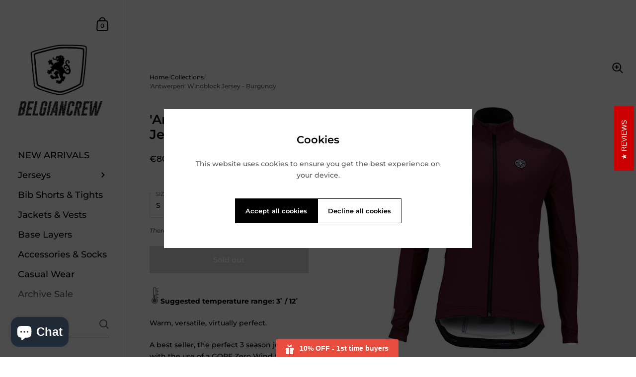

--- FILE ---
content_type: text/css
request_url: https://belgiancrew.cc/cdn/shop/t/15/assets/theme.css?v=172911321091967371611738012029
body_size: 7290
content:
/*!
 *  1.2. Reset
*/html,body,div,span,applet,object,iframe,h1,h2,h3,h4,h5,h6,p,blockquote,pre,a,abbr,acronym,address,big,cite,code,del,dfn,em,img,ins,kbd,q,s,samp,small,strike,strong,sub,sup,tt,var,b,u,i,center,dl,dt,dd,ol,ul,li,fieldset,form,label,legend,table,caption,tbody,tfoot,thead,tr,th,td,article,aside,canvas,details,embed,figure,figcaption,footer,header,hgroup,menu,nav,output,ruby,section,summary,time,mark,audio,video{margin:0;padding:0;border:0;font-size:100%;font:inherit;vertical-align:baseline}article,aside,details,figcaption,figure,footer,header,hgroup,menu,nav,section{display:block}body{line-height:1}ol,ul{list-style:none}blockquote,q{quotes:none}blockquote:before,blockquote:after{content:"";content:none}q:before,q:after{content:"";content:none}table{border-collapse:collapse;border-spacing:0}.hidden{display:none}.clear{clear:both}*{box-sizing:border-box}input,button{background:transparent;border:none;padding:0;margin:0}input:focus,input:outline,button:focus,button:outline{border:none}summary{cursor:pointer;list-style:none;position:relative}summary::-webkit-details-marker{display:none}/*! Variables declarations 
  If you wish to change margins, paddings, heights, this is the place to do so 
  Almost all dimensions & spacing is based on these variables 
!*/:root{--vertical-padding: var(--vertical-padding-base);--vertical-padding-more: calc(var(--vertical-padding-base) * 1.5);--horizontal-padding: var(--horizontal-padding-base);--horizontal-padding-more: calc(var(--horizontal-padding-base) * 1.1);--compact-header-padding: 50px;--grid-gutter: var(--grid-gutter-base)}@media screen and (max-width: 1600px){:root{--grid-gutter: calc(var(--grid-gutter-base) * .75)}}@media screen and (min-width: 1680px) and (max-width: 1919px){:root{--horizontal-padding: calc(var(--horizontal-padding-base) * .8)}}@media screen and (min-width: 1440px) and (max-width: 1599px){:root{--horizontal-padding: calc(var(--horizontal-padding-base) * .7)}}@media screen and (max-width: 1440px){:root{--grid-gutter: calc(var(--grid-gutter-base) * .6)}}@media screen and (min-width: 1280px) and (max-width: 1439px){:root{--horizontal-padding: calc(var(--horizontal-padding-base) * .6)}}@media screen and (max-width: 1280px){:root{--vertical-padding-more: var(--vertical-padding);--horizontal-padding: calc(var(--horizontal-padding-base) * .5);--horizontal-padding-more: calc(var(--horizontal-padding-base) * .7)}}@media screen and (max-width: 948px){:root{--vertical-padding: calc(var(--vertical-padding-base) * .7);--horizontal-padding: 25px;--horizontal-padding-more: 50px;--compact-header-padding: 30px;--grid-gutter: calc(var(--grid-gutter-base) * .4)}}@media screen and (max-width: 648px){:root{--vertical-padding: calc(var(--vertical-padding-base) * .6);--compact-header-padding: 20px}}@media screen and (max-width: 480px){:root{--vertical-padding: calc(var(--vertical-padding-base) * .5)}}.lazy-image{transition:background .2s linear;position:relative;background:rgba(var(--color-body-txt),.03)}.lazy-image img{height:100%;width:100%;object-fit:cover;transition:opacity .15s linear;vertical-align:bottom;opacity:0}.lazy-image img.lazyloaded{opacity:1}.lazy-image--background.lazy-image{background-position:center;background-size:cover;background-repeat:no-repeat;position:absolute;top:0;left:0;width:100%;height:100%!important;z-index:0;padding-top:0!important;transition:background .2s linear}.lazy-image--background.lazy-image img{height:100%;width:100%;object-fit:cover;transition:opacity .15s linear}[data-ratio].lazy-image{height:0}[data-ratio].lazy-image img{position:absolute;top:0;left:0;height:100%;width:100%;object-fit:cover}.lazy-image--hover{overflow:hidden}.lazy-image--hover .lazy-image--background{-webkit-backface-visibility:hidden;transform:scale(1);overflow:hidden;transition:background .2s linear,transform .3s linear}.no-touchevents .lazy-image--hover:hover .lazy-image--background,.focus .lazy-image--hover .lazy-image--background{transform:scale(1.1)}.lazy-caption{position:absolute;bottom:0;width:100%;background:linear-gradient(0deg,#3333334d,#33333340,#3333,#33333326,#3333331a 80%,#3333330d 90%,#33333305 96%,#3330);color:#fff;padding:35px 15px 15px;line-height:1}.lazy-preloader{display:block}.lazy-preloader:before{width:20px;height:20px;content:"";border:1px solid rgba(var(--color-body-txt),.24);border-top:1px solid rgba(var(--color-body-accent),1);border-radius:100%;position:absolute;top:0;bottom:0;left:0;right:0;margin:auto;animation:lazy-spin 1s infinite linear}.lazyloaded+.lazy-preloader,.lazyloaded .lazy-preloader{display:none!important}.alert{display:block;line-height:1.5;padding:14px 20px 12px;margin-bottom:18px}.alert strong{text-transform:capitalize}.alert--error{color:#721c24;background-color:#f8d7da}.alert--success{color:#155724;background-color:#d4edda}.alert--note{color:#856404;background-color:#fff3cd}@media screen and (min-width: 1921px){.alert{font-size:calc(14px / 14 * var(--base-body-size) + 0px);line-height:1}}@media screen and (min-width: 1280px) and (max-width: 1920px){.alert{font-size:calc(13px / 14 * var(--base-body-size) + 0px);line-height:1}}@media screen and (min-width: 1023px) and (max-width: 1280px){.alert{font-size:calc(12px / 14 * var(--base-body-size) + 0px);line-height:1}}@media screen and (max-width: 1023px){.alert{font-size:calc(12px / 14 * var(--base-body-size) + 0px);line-height:1}}a{-webkit-transition:color .15s linear,background-color .15s linear,fill .15s linear,.15s opacity linear;transition:color .15s linear,background-color .15s linear,fill .15s linear,.15s opacity linear}.button,.shopify-challenge__button{font-family:var(--font-stack-body);font-weight:var(--font-weight-body);font-style:var(--font-style-body);font-size:15px;line-height:53px;height:55px;font-weight:var(--font-weight-body-semibold);padding:0 25px;border:2px solid transparent;transition:all .15s linear,width 0ms;cursor:pointer;display:inline-block;-webkit-appearance:none;border-radius:0}.button svg,.shopify-challenge__button svg{transition:all .15s linear}html[dir=rtl] .button svg,html[dir=rtl] .shopify-challenge__button svg{transform:scale(-1)}.button--large{font-size:20px;height:70px;line-height:68px;padding:0 50px}.button--small{font-size:13px;height:50px;line-height:48px;border:1px solid transparent;padding:0 20px}.button--small .symbol{top:7px!important}.button--smallest{display:inline-block;border-radius:20px;font-size:12px;line-height:1;padding:7px 14px;margin:5px;border:1px solid transparent}.button--outline{outline:none!important;border-color:rgba(var(--color-body-txt),1);color:rgba(var(--color-body-txt),1)}.button--outline svg *{fill:rgba(var(--color-body-txt),1);transition:all .15s linear}.no-touchevents .button--outline:not(.button--outline-hover):hover{border-color:rgba(var(--color-body-accent),1);color:rgba(var(--color-body-accent),1)}.no-touchevents .button--outline:not(.button--outline-hover):hover svg *{fill:rgba(var(--color-body-accent),1)}.disabled.button--outline{opacity:.66;border-color:rgba(var(--color-body-txt),.16)}.sidebar-element .button--outline{border-color:rgba(var(--color-sidebar-txt),1)!important;color:rgba(var(--color-sidebar-txt),1)!important}.sidebar-element .button--outline svg *{fill:rgba(var(--color-sidebar-txt),1)!important}.no-touchevents .sidebar-element .button--outline:not(.button--outline-hover):hover{border-color:rgba(var(--color-sidebar-accent),1)!important;color:rgba(var(--color-sidebar-accent),1)!important}.no-touchevents .sidebar-element .button--outline:not(.button--outline-hover):hover svg *{fill:rgba(var(--color-sidebar-accent),1)!important}.sidebar-element .disabled.button--outline{border-color:rgba(var(--color-sidebar-txt),.16)}.button--solid,.shopify-challenge__button{outline:none!important;background:rgba(var(--color-body-txt),1);color:rgba(var(--color-body-txt-foreground),1)}.button--solid path,.shopify-challenge__button path{fill:rgba(var(--color-body-txt-foreground),1)}.no-touchevents .button--solid:hover,.no-touchevents .shopify-challenge__button:hover{border-color:transparent;background:rgba(var(--color-body-accent),1)!important;color:rgba(var(--color-body-accent-foreground),1)!important}.no-touchevents .button--solid:hover svg *,.no-touchevents .shopify-challenge__button:hover svg *{fill:rgba(var(--color-body-accent-foreground),1)!important}.button--solid svg,.shopify-challenge__button svg{position:relative;top:6px;margin-inline-start:17px}.sidebar-element .button--solid,.sidebar-element .shopify-challenge__button{background:rgba(var(--color-sidebar-txt),1);color:rgba(var(--color-sidebar-txt-foreground),1)}.sidebar-element .button--solid svg *,.sidebar-element .shopify-challenge__button svg *{fill:rgba(var(--color-sidebar-txt-foreground),1)}.no-touchevents .sidebar-element .button--solid:hover,.no-touchevents .sidebar-element .shopify-challenge__button:hover{background:rgba(var(--color-sidebar-accent),1)!important;color:rgba(var(--color-sidebar-accent-foreground),1)!important}.no-touchevents .sidebar-element .button--solid:hover svg *,.no-touchevents .sidebar-element .shopify-challenge__button:hover svg *{fill:rgba(var(--color-sidebar-accent-foreground),1)!important}.button--wide{min-width:200px}.button--text{font-family:var(--font-stack-body);font-weight:var(--font-weight-body);font-style:var(--font-style-body);color:rgba(var(--color-body-txt),1);border-bottom:1px solid;cursor:pointer;transition:all .15s linear}.no-touchevents .button--text:hover{color:rgba(var(--color-body-accent),1)}.compact-header-container>*:last-child,.rte>*:last-child,.remove-end-margin>*:last-child{margin-bottom:0}.sticky{position:sticky;top:0}/*!
 *  1.4. Typography
*/body{font-family:var(--font-stack-body);font-weight:var(--font-weight-body);font-style:var(--font-style-body);color:rgba(var(--color-body-txt),1);background:rgba(var(--color-body-bg),1)}@media screen and (min-width: 1921px){body{font-size:calc(16px / 14 * var(--base-body-size) + 0px);line-height:1.7}}@media screen and (min-width: 1280px) and (max-width: 1920px){body{font-size:calc(15px / 14 * var(--base-body-size) + 0px);line-height:1.7}}@media screen and (min-width: 1023px) and (max-width: 1280px){body{font-size:calc(14px / 14 * var(--base-body-size) + 0px);line-height:1.7}}@media screen and (max-width: 1023px){body{font-size:calc(13px / 14 * var(--base-body-size) + 0px);line-height:1.7}}@media screen and (min-width: 1921px){.body-text-sm{font-size:calc(14px / 14 * var(--base-body-size) + 0px);line-height:1}}@media screen and (min-width: 1280px) and (max-width: 1920px){.body-text-sm{font-size:calc(13px / 14 * var(--base-body-size) + 0px);line-height:1}}@media screen and (min-width: 1023px) and (max-width: 1280px){.body-text-sm{font-size:calc(12px / 14 * var(--base-body-size) + 0px);line-height:1}}@media screen and (max-width: 1023px){.body-text-sm{font-size:calc(12px / 14 * var(--base-body-size) + 0px);line-height:1}}.body-text-hd{font-weight:var(--font-weight-body-semibold)}@media screen and (min-width: 1921px){.body-text-hd{font-size:calc(17px / 14 * var(--base-body-size) + 0px);line-height:1}}@media screen and (min-width: 1280px) and (max-width: 1920px){.body-text-hd{font-size:calc(16px / 14 * var(--base-body-size) + 0px);line-height:1}}@media screen and (min-width: 1023px) and (max-width: 1280px){.body-text-hd{font-size:calc(15px / 14 * var(--base-body-size) + 0px);line-height:1}}@media screen and (max-width: 1023px){.body-text-hd{font-size:calc(14px / 14 * var(--base-body-size) + 0px);line-height:1}}.body-text-lg{font-weight:var(--font-weight-body-medium)}@media screen and (min-width: 1921px){.body-text-lg{font-size:calc(19px / 14 * var(--base-body-size) + 0px);line-height:1}}@media screen and (min-width: 1280px) and (max-width: 1920px){.body-text-lg{font-size:calc(18px / 14 * var(--base-body-size) + 0px);line-height:1}}@media screen and (min-width: 1023px) and (max-width: 1280px){.body-text-lg{font-size:calc(17px / 14 * var(--base-body-size) + 0px);line-height:1}}@media screen and (max-width: 1023px){.body-text-lg{font-size:calc(16px / 14 * var(--base-body-size) + 0px);line-height:1}}.body-text-hu{font-weight:var(--font-weight-body-medium)}@media screen and (min-width: 1921px){.body-text-hu{font-size:calc(23px / 14 * var(--base-body-size) + 0px);line-height:1.1}}@media screen and (min-width: 1280px) and (max-width: 1920px){.body-text-hu{font-size:calc(22px / 14 * var(--base-body-size) + 0px);line-height:1.1}}@media screen and (min-width: 1023px) and (max-width: 1280px){.body-text-hu{font-size:calc(19px / 14 * var(--base-body-size) + 0px);line-height:1.1}}@media screen and (max-width: 1023px){.body-text-hu{font-size:calc(18px / 14 * var(--base-body-size) + 0px);line-height:1.1}}.text-transform-uppercase{text-transform:uppercase}h1,h2,h3,h4,h5,h6,.hh,.h0,.h1,.h2,.h3,.h4,.h5,.h6{font-family:var(--font-stack-headings);font-weight:var(--font-weight-headings);font-style:var(--font-style-headings);display:block;margin-bottom:1em}@media screen and (min-width: 1921px){.hh{font-size:calc(52px / 24 * var(--base-headings-size) + 0px);line-height:1.1}}@media screen and (min-width: 1280px) and (max-width: 1920px){.hh{font-size:calc(48px / 24 * var(--base-headings-size) + 0px);line-height:1.1}}@media screen and (min-width: 1023px) and (max-width: 1280px){.hh{font-size:calc(44px / 24 * var(--base-headings-size) + 0px);line-height:1.1}}@media screen and (max-width: 1023px){.hh{font-size:calc(40px / 24 * var(--base-headings-size) + 0px);line-height:1.1}}@media screen and (min-width: 1921px){.h0{font-size:calc(32px / 24 * var(--base-headings-size) + 0px);line-height:1.2}}@media screen and (min-width: 1280px) and (max-width: 1920px){.h0{font-size:calc(30px / 24 * var(--base-headings-size) + 0px);line-height:1.2}}@media screen and (min-width: 1023px) and (max-width: 1280px){.h0{font-size:calc(28px / 24 * var(--base-headings-size) + 0px);line-height:1.2}}@media screen and (max-width: 1023px){.h0{font-size:calc(26px / 24 * var(--base-headings-size) + 0px);line-height:1.2}}@media screen and (min-width: 1921px){h1,.h1{font-size:calc(26px / 24 * var(--base-headings-size) + 0px);line-height:1.3}}@media screen and (min-width: 1280px) and (max-width: 1920px){h1,.h1{font-size:calc(25px / 24 * var(--base-headings-size) + 0px);line-height:1.3}}@media screen and (min-width: 1023px) and (max-width: 1280px){h1,.h1{font-size:calc(23px / 24 * var(--base-headings-size) + 0px);line-height:1.3}}@media screen and (max-width: 1023px){h1,.h1{font-size:calc(22px / 24 * var(--base-headings-size) + 0px);line-height:1.3}}@media screen and (min-width: 1921px){h2,.h2{font-size:calc(19px / 24 * var(--base-headings-size) + 0px);line-height:1.3}}@media screen and (min-width: 1280px) and (max-width: 1920px){h2,.h2{font-size:calc(18px / 24 * var(--base-headings-size) + 0px);line-height:1.3}}@media screen and (min-width: 1023px) and (max-width: 1280px){h2,.h2{font-size:calc(17px / 24 * var(--base-headings-size) + 0px);line-height:1.3}}@media screen and (max-width: 1023px){h2,.h2{font-size:calc(16px / 24 * var(--base-headings-size) + 0px);line-height:1.3}}@media screen and (min-width: 1921px){h3,.h3{font-size:calc(17px / 24 * var(--base-headings-size) + 0px);line-height:1.3}}@media screen and (min-width: 1280px) and (max-width: 1920px){h3,.h3{font-size:calc(16px / 24 * var(--base-headings-size) + 0px);line-height:1.3}}@media screen and (min-width: 1023px) and (max-width: 1280px){h3,.h3{font-size:calc(15px / 24 * var(--base-headings-size) + 0px);line-height:1.3}}@media screen and (max-width: 1023px){h3,.h3{font-size:calc(14px / 24 * var(--base-headings-size) + 0px);line-height:1.3}}@media screen and (min-width: 1921px){h4,h5,h6,.h4{font-size:calc(16px / 24 * var(--base-headings-size) + 0px);line-height:1.3}}@media screen and (min-width: 1280px) and (max-width: 1920px){h4,h5,h6,.h4{font-size:calc(15px / 24 * var(--base-headings-size) + 0px);line-height:1.3}}@media screen and (min-width: 1023px) and (max-width: 1280px){h4,h5,h6,.h4{font-size:calc(14px / 24 * var(--base-headings-size) + 0px);line-height:1.3}}@media screen and (max-width: 1023px){h4,h5,h6,.h4{font-size:calc(13px / 24 * var(--base-headings-size) + 0px);line-height:1.3}}strong{font-weight:700}em{font-style:italic}p,ul,ol{margin-bottom:1.5em}.rte ul,.rte ol{margin-top:12px;margin-bottom:1em;margin-inline-start:2em}.rte ul li:not(:first-child),.rte ol li:not(:first-child){margin-top:12px}.rte ul ul,.rte ul ol,.rte ol ul,.rte ol ol{margin-inline-start:2em}.rte ul{list-style:disc outside}.rte ul ul{list-style:circle outside}.rte ul ul ul{list-style:square outside}.rte ol{list-style:decimal outside}table{width:100%;border:1px solid rgba(var(--color-body-txt),.08)}html[dir=rtl] table{text-align:right}html[dir=ltr] table{text-align:left}table thead h4{font-size:10px;line-height:18px;text-transform:uppercase;margin-bottom:0}table tr{border-top:1px solid rgba(var(--color-body-txt),.08)}table thead tr{border-top:none}table th,table td{min-height:41px;padding:10px 14px 8px}html[dir=rtl] table th,html[dir=rtl] table td{border-left:1px solid rgba(var(--color-body-txt),.08)}html[dir=ltr] table th,html[dir=ltr] table td{border-right:1px solid rgba(var(--color-body-txt),.08)}table td,table th{vertical-align:top}sub,sup{font-size:.7em;line-height:.7em}sub{vertical-align:bottom}sup{vertical-align:top}del{text-decoration:line-through}small{font-size:.85em}blockquote{line-height:1.4}blockquote:not(:first-child){margin-top:2em}blockquote:not(:last-child){margin-bottom:2em}a{color:rgba(var(--color-body-txt),1);text-decoration:none}.rte a:not(.button){border-bottom:1px solid}.no-touchevents .rte a:not(.button):hover{color:rgba(var(--color-body-accent),1)}.sidebar a{color:rgba(var(--color-sidebar-txt),1)}.no-touchevents .sidebar a:hover{color:rgba(var(--color-sidebar-accent),1)}.underline-animation{line-height:1.2;background-position:0 calc(1em + 2px);background-image:linear-gradient(to right,rgba(var(--color-body-txt),1),rgba(var(--color-body-txt),1));background-size:0% 1px;background-repeat:no-repeat;display:inline;padding-bottom:3px;transition:all .15s linear}a:hover .underline-animation,a.selected .underline-animation{background-size:100% 1px}.rte a img{vertical-align:middle}.touchevents .sidebar a:hover span,.touchevents a:hover .product-item__title,.touchevents a:hover .blog-item__title span,.touchevents .blog-tags a:hover span{background-size:0!important}input,textarea,select{font-family:var(--font-stack-body);font-weight:var(--font-weight-body);font-style:var(--font-style-body);font-size:calc(14 / 14 * var(--base-body-size) + 0px);line-height:1;transition:all .1s linear;border:1px solid rgba(var(--color-body-txt),.14);background:transparent;color:rgba(var(--color-body-txt),1);resize:none;height:55px;padding:3px 12px 0;vertical-align:middle;-webkit-appearance:none;border-radius:0;outline:none!important}input::placeholder,textarea::placeholder,select::placeholder{color:rgba(var(--color-body-txt),1);opacity:.66}input:hover,textarea:hover,select:hover{border-color:rgba(var(--color-body-txt),.24)}input:focus,textarea:focus,select:focus{border-color:rgba(var(--color-body-txt),.36);box-shadow:0 0 0 3px rgba(var(--color-body-txt),.14)}input.focus,textarea.focus,select.focus{outline:auto 5px -webkit-focus-ring-color}.krown-column-container>input,.krown-column-container>textarea,.krown-column-container>select{width:100%}.sidebar-element input,.sidebar-element textarea,.sidebar-element select{color:rgba(var(--color-sidebar-txt),1);border-color:rgba(var(--color-sidebar-txt),.14)}textarea{height:125px;padding-top:15px}input[type=number]::-webkit-inner-spin-button,input[type=number]::-webkit-outer-spin-button{-webkit-appearance:none;appearance:none}input[type=number]{-moz-appearance:textfield}input:not([type=checkbox]):not([type=radio]):not([type=submit]):-webkit-autofill,input:not([type=checkbox]):not([type=radio]):not([type=submit]):-webkit-autofill:hover,input:not([type=checkbox]):not([type=radio]):not([type=submit]):-webkit-autofill:focus,input:not([type=checkbox]):not([type=radio]):not([type=submit]):-webkit-autofill:active{-webkit-box-shadow:0 0 0 30px rgba(var(--color-body-bg),1) inset!important}input[type=checkbox],input[type=radio]{width:16px;height:16px;border-radius:100%;padding:0;margin-inline-end:9px;margin-top:-2px}input[type=checkbox]:checked,input[type=radio]:checked{background:rgba(var(--color-body-txt),1)}.sidebar-element input[type=checkbox]:checked,.sidebar-element input[type=radio]:checked{background:rgba(var(--color-sidebar-txt),1)}select.to-style{transition:all .1s linear}select.to-style:not(.styled){opacity:0;visibility:hidden}select{font-size:calc(14px / 14 * var(--base-body-size) + 0px);line-height:1.2;background-repeat:no-repeat;background-position:calc(100% - 6px) 50%;background-size:24px 24px;padding-top:0;padding-inline-end:50px;padding-bottom:0;padding-inline-start:12px;height:50px;width:100%;cursor:pointer;transition:border .1s linear;border:1px solid rgba(var(--color-body-txt),.14);-moz-appearance:none;-webkit-appearance:none;appearance:none}html[dir=rtl] select{background-position:calc(0% + 6px) 50%}html[dir=rtl] select{text-align:right}html[dir=ltr] select{text-align:left}.regular-select-cover{font-size:calc(14px / 14 * var(--base-body-size) + 0px);line-height:1;height:50px;width:100%;background-repeat:no-repeat;background-position:calc(100% - 6px) 50%;background-size:24px 24px;cursor:pointer;transition:border .1s linear;border:1px solid rgba(var(--color-body-txt),.14)}html[dir=rtl] .regular-select-cover{background-position:calc(0% + 6px) 50%}html[dir=rtl] .regular-select-cover{text-align:right}html[dir=ltr] .regular-select-cover{text-align:left}.regular-select-cover:hover,.regular-select-cover.content-opened,.regular-select-cover:focus{border-color:rgba(var(--color-body-txt),.36);outline:none}.regular-select-cover svg{position:absolute;top:14px}html[dir=rtl] .regular-select-cover svg{left:6px}html[dir=ltr] .regular-select-cover svg{right:6px}.regular-select-cover svg path{fill:rgba(var(--color-body-txt),1);transition:all .15s linear}.regular-select-cover select{height:100%;width:100%;cursor:default;pointer-events:none;-webkit-appearance:menulist-button}.regular-select-cover option{padding:2px 0}input[type=search]::-webkit-search-decoration,input[type=search]::-webkit-search-cancel-button,input[type=search]::-webkit-search-results-button,input[type=search]::-webkit-search-results-decoration{-webkit-appearance:none}.regular-select-inner{height:50px;padding-top:17px;padding-inline-end:50px;padding-bottom:0;padding-inline-start:12px;cursor:pointer}.product__text .regular-select-inner:before{content:attr(data-title);position:absolute;font-size:11px;text-transform:uppercase;background:rgba(var(--color-body-bg),1);top:-6px;padding:0 7px;margin-inline-start:-7px;color:rgba(var(--color-body-txt),.36)}.hide-labels .regular-select-inner:before{display:none}.regular-select-content{width:calc(100% + 2px);display:block;background:rgba(var(--color-body-bg),1);border:1px solid rgba(var(--color-body-txt),.14);border-top:0;position:absolute;top:53px;z-index:999;border-top:none;overflow-y:auto;height:0;transition:border .1s linear}html[dir=rtl] .regular-select-content{right:-1px}html[dir=ltr] .regular-select-content{left:-1px}.no-touchevents .regular-select-cover:hover .regular-select-content,.regular-select-cover:focus .regular-select-content{border-color:rgba(var(--color-body-txt),.36)}.content-opened .regular-select-content{height:auto;border-color:rgba(var(--color-body-txt),.36)}.regular-select-item{display:block;height:40px;font-size:calc(13px / 14 * var(--base-body-size) + 0px);line-height:1;padding:14px 12px 0;cursor:pointer;background:transparent;transition:.1s background linear}.no-touchevents .regular-select-item:hover{background:rgba(var(--color-body-txt),.06)}.regular-select-item.selected{background:rgba(var(--color-body-txt),.12)}.regular-select-item.disabled{opacity:.16;pointer-events:none}.visually-hidden{clip:rect(0 0 0 0);clip-path:inset(50%);height:1px;overflow:hidden;position:absolute;white-space:nowrap;width:1px}.aligned-text-content{display:flex;height:100%;position:relative;z-index:99}.aligned-text-content.horizontal-left{justify-content:flex-start}html[dir=rtl] .aligned-text-content.horizontal-left{text-align:right}html[dir=ltr] .aligned-text-content.horizontal-left{text-align:left}.aligned-text-content.horizontal-center{justify-content:center;text-align:center}.aligned-text-content.horizontal-right{justify-content:flex-end}html[dir=rtl] .aligned-text-content.horizontal-right{text-align:left}html[dir=ltr] .aligned-text-content.horizontal-right{text-align:right}.aligned-text-content.vertical-top{align-items:flex-start}.aligned-text-content.vertical-middle{align-items:center}.aligned-text-content.vertical-bottom{align-items:flex-end}.scrolling-text{color:rgba(var(--color-body-txt),1);border:0;width:100%;height:60px;white-space:nowrap;overflow:hidden;box-sizing:border-box;position:relative;display:flex;align-items:center;justify-content:flex-start}.scrolling-text span{display:inline-block;margin:0 var(--horizontal-padding)}.scrolling-text a{text-decoration:underline}.jdgm-widget select{background-image:none!important}/*!
 *  1.6. General Structure
*/#content-holder{display:flex}#content-holder:before{content:"";display:block;position:relative;width:20%;min-width:240px;max-width:360px;z-index:-1;flex-shrink:0}#content-holder #content{width:0;flex:1;min-height:100vh;display:flex;flex-direction:column}@media screen and (min-width: 948px) and (max-width: 1023px){#content-holder #content{width:calc(100% - 240px)}}@media screen and (max-width: 948px){#content-holder{margin-top:66px}#content-holder #content{min-height:calc(100vh - 66px)}}.compact-header{display:flex;align-items:flex-end;justify-content:space-between;position:relative;z-index:9;padding:var(--compact-header-padding) var(--horizontal-padding)}.compact-header-container{width:70%;max-width:800px;min-width:270px;flex:1}html[dir=rtl] .compact-header-container>.h1{padding-left:50px}html[dir=ltr] .compact-header-container>.h1{padding-right:50px}.centered-section-content{padding-left:var(--horizontal-padding)!important;padding-right:var(--horizontal-padding)!important}.centered-section-content>div{width:80%}@media screen and (max-width: 1440px){.centered-section-content>div{width:100%}}@media screen and (min-width: 949px){.centered-section-content.rich-text>div,.centered-section-content.testimonial__holder>div{width:80%!important}}.overflow-hidden,.modal-opened{overflow:hidden}img,.rte iframe{max-width:100%}img{height:auto}.rte iframe[src*=youtube],.rte iframe[src*=vimeo]{width:100%;height:100%;aspect-ratio:16/9}.symbol{width:24px;height:24px}.symbol.symbol--cart{height:auto}.long-arrow{overflow:hidden;width:24px;height:34px;display:block;position:relative;top:-5px;right:0;transition:all .15s linear}html[dir=rtl] .long-arrow{transform:scale(-1);margin-top:-3px}.long-arrow .symbol{width:34px;height:11px;position:absolute;top:10px;right:0}button .long-arrow:hover,.css-slider-navigation-container .long-arrow:hover,.pagination a .long-arrow:hover{width:34px}html[dir=rtl] button .long-arrow:hover,html[dir=rtl] .css-slider-navigation-container .long-arrow:hover,html[dir=rtl] .pagination a .long-arrow:hover{left:-5px}html[dir=ltr] button .long-arrow:hover,html[dir=ltr] .css-slider-navigation-container .long-arrow:hover,html[dir=ltr] .pagination a .long-arrow:hover{right:-5px}.css-slider-navigation-container .next .long-arrow,.pagination .next .long-arrow{top:-3px}html[dir=rtl] .css-slider-navigation-container .next .long-arrow:hover,html[dir=rtl] .pagination .next .long-arrow:hover{left:5px}html[dir=ltr] .css-slider-navigation-container .next .long-arrow:hover,html[dir=ltr] .pagination .next .long-arrow:hover{right:5px}.css-slider-navigation-container .prev .long-arrow,.pagination .prev .long-arrow{transform:rotate(180deg);position:absolute;top:-6px}html[dir=rtl] .css-slider-navigation-container .prev .long-arrow,html[dir=rtl] .pagination .prev .long-arrow{transform:scale(-1) rotate(180deg);margin-top:3px}html[dir=rtl] .css-slider-navigation-container .prev .long-arrow,html[dir=rtl] .pagination .prev .long-arrow{right:0;left:auto}html[dir=ltr] .css-slider-navigation-container .prev .long-arrow,html[dir=ltr] .pagination .prev .long-arrow{left:0;right:auto}html[dir=rtl] .css-slider-navigation-container .prev .long-arrow:hover,html[dir=rtl] .pagination .prev .long-arrow:hover{left:auto;right:-5px}html[dir=ltr] .css-slider-navigation-container .prev .long-arrow:hover,html[dir=ltr] .pagination .prev .long-arrow:hover{right:auto;left:-5px}.onboarding-svg{position:absolute;top:0;left:0;width:100%;height:100%;position:relative;display:block}.onboarding-svg svg{width:100%;height:100%;background:#f9f9f9;vertical-align:middle}.onboarding-svg.onboarding-background{position:absolute}.onboarding-svg.onboarding-background svg{position:absolute;top:0}html[dir=rtl] .onboarding-svg.onboarding-background svg{right:0}html[dir=ltr] .onboarding-svg.onboarding-background svg{left:0}.iframe-holder{position:relative;width:100%;height:0;padding-top:40%;clear:both}.iframe-holder iframe{position:absolute;top:0;left:0;width:100%;height:100%}.full-width-section-content.gutter--on{padding-left:var(--horizontal-padding);padding-right:var(--horizontal-padding)}.with-gutter{margin-bottom:var(--vertical-padding)}.without-gutter+.with-gutter:not(.has-inner-padding),#page-content .with-gutter:first-child,.has-inner-padding+.with-gutter{margin-top:var(--vertical-padding)}.has-inner-padding{margin-bottom:0}.has-inner-padding+.has-inner-padding{margin-top:0}#page-content .has-inner-padding:last-child{margin-bottom:0}#page-content .has-inner-padding:first-child{margin-top:0}#shopify-section-blog,#shopify-section-collection{margin-bottom:var(--vertical-padding)}toggle-tab{display:block}.toggle__title{line-height:1.3;margin-bottom:1.5em;font-weight:var(--font-weight-body-medium);text-transform:uppercase;width:100%;position:relative;margin-top:-6px;padding-top:6px;cursor:pointer;transition:all .1s linear;display:block}.toggle__title .symbol{content:"+";position:absolute;top:4px}html[dir=rtl] .toggle__title .symbol{left:-7px}html[dir=ltr] .toggle__title .symbol{right:-7px}.toggle__title .symbol.symbol--plus{display:block}.toggle__title .symbol.symbol--minus{display:none}.toggle__title svg *{transition:all .1s linear;fill:rgba(var(--color-body-txt),1)}.no-touchevents .toggle__title:hover,.toggle__title.focus{color:rgba(var(--color-body-accent),1);outline:0}.no-touchevents .toggle__title:hover svg *,.toggle__title.focus svg *{fill:rgba(var(--color-body-accent),1)}toggle-tab.opened .toggle__title{cursor:pointer;pointer-events:all}toggle-tab.opened .toggle__title .symbol--plus{display:none}toggle-tab.opened .toggle__title .symbol--minus{display:block}.toggle__title:last-child{margin-bottom:0}.toggle__title+.toggle__content{margin-top:-5px;padding-bottom:25px;display:none}.toggle__title+.toggle__content>*:last-child{margin-bottom:0}.toggle__content{overflow-x:auto}#challenge .shopify-challenge__container{margin:120px auto!important}.low-dpi{display:inline}.high-dpi{display:none}@media only screen and (-webkit-min-device-pixel-ratio: 1.3),only screen and (min-resolution: 120dpi){.low-dpi{display:none}.high-dpi{display:inline}}#page-content{flex:1 0 auto}.page-content{margin:var(--compact-header-padding) auto var(--vertical-padding);flex:1;position:relative}.page-content.gutter--on{padding:50px}.page-content>h1.title,.template-login .page-content .h0.title{margin-bottom:2em}@media screen and (max-width: 480px){.page-content>h1.title,.template-login .page-content .h0.title{margin-bottom:1.5em}}.template-page #content-holder #content{overflow:hidden}.scrollable-content{max-width:100%;overflow-x:scroll}*:focus:not(:focus-visible){outline:none!important}.css-slider-button .arrow-icon{top:8px;width:40px;height:40px}html[dir=rtl] .css-slider-button .arrow-icon{right:8px}html[dir=ltr] .css-slider-button .arrow-icon{left:8px}.css-slider-button .arrow-icon path{transform-origin:center}.css-slider-button path{fill:rgba(var(--color-body-txt),1)}.css-slider--simple-dots .css-slider-dot-navigation{background:transparent}.css-slider--simple-dots .css-slider-dot-navigation .css-slider-dot{background-color:rgba(var(--color-body-txt),.16)!important}.css-slider--simple-dots .css-slider-dot-navigation .css-slider-dot:last-child{margin-inline-end:0}.css-slider--simple-dots .css-slider-dot-navigation .css-slider-dot.active{background-color:rgba(var(--color-body-txt),1)!important}@media screen and (min-width: 949px){.show-on-big-palm{display:none!important}}@media screen and (max-width: 948px){.hide-on-big-palm{display:none!important}}.shopify-section-product-recommendations{overflow:hidden}.shopify-section-product-recommendations:not(:last-child) .product-recommendations:not(:empty){border-bottom:1px solid rgba(var(--color-body-txt),.08)}.shopify-section-product-recommendations .product-recommendations:not(:empty){padding:var(--vertical-padding) 0;display:block}.shopify-section-product-recommendations.with-gutter{padding-bottom:0}.shopify-section-product-recommendations+.shopify-section.with-gutter{margin-top:var(--vertical-padding)}.shopify-section-product-recommendations .h1{margin-bottom:1.4em}.hide{display:none}@media screen and (max-width: 768px){.element--hide-on-small{display:none!important}}@media screen and (min-width: 769px){.element--hide-on-desk{display:none}}.breadcrumb{padding-top:2px;margin-bottom:3.6em;display:flex;flex-wrap:wrap;gap:0 11px;z-index:9}@media screen and (min-width: 649px){.breadcrumb{margin-top:-5px}}@media screen and (max-width: 948px){.breadcrumb{margin-bottom:1.5em;padding-top:0}}.breadcrumb span{line-height:1.5;word-break:break-word;flex-shrink:0}@media screen and (max-width: 480px){.breadcrumb{gap:0 7px}}.breadcrumb__link{opacity:1}.breadcrumb__link a{border-bottom:none!important}.breadcrumb__separator{opacity:.36}.breadcrumb__current{opacity:.66}.flex-buttons{position:relative;display:flex;flex-flow:row wrap;width:calc(100% + 20px);margin-inline-start:-10px;margin-bottom:-20px}.flex-buttons>*{margin:0 10px 20px;flex:auto;width:auto}.flex-buttons .product__add-to-cart{flex-grow:10}.main-go-top{position:fixed;bottom:20px;right:20px;display:flex;width:50px;height:50px;align-items:center;justify-content:center;flex-direction:column;cursor:pointer;z-index:999;transform:translateY(200%);transition:.15s linear transform}@media screen and (max-width: 480px){.main-go-top{bottom:10px;right:10px}}.main-go-top:before{content:"";position:absolute;top:0;left:0;width:100%;height:100%;background:rgba(var(--color-body-bg),1);opacity:.66;z-index:-1;border:1px solid rgba(var(--color-body-txt),.14);transition:opacity .15s linear}.no-touchevents .main-go-top:hover:before{opacity:1}.main-go-top__icon{margin-top:5px}.main-go-top__icon svg{transform:scaleY(-1)}.main-go-top__icon path{fill:rgba(var(--color-body-txt),1)}.main-go-top__text{font-size:11px;text-transform:uppercase;margin-top:-10px}.main-go-top.show{transform:translateY(0)}shopify-accelerated-checkout,shopify-accelerated-checkout-cart{--shopify-accelerated-checkout-button-block-size: 55px;--shopify-accelerated-checkout-button-border-radius: 0;--shopify-accelerated-checkout-skeleton-background-color: rgba(var(--color-body-txt), 1)}.additional-checkout-buttons{margin-top:12px}@media screen and (min-width: 769px){.template-cart .additional-checkout-buttons{max-width:360px}}/*!
 *  5.3. FAQ
*/.faq .toggle__title{text-transform:none}html[dir=rtl] .faq .toggle__title{padding-right:40px}html[dir=ltr] .faq .toggle__title{padding-left:40px}.faq .toggle__title .symbol{transform:scale(1.5)}html[dir=rtl] .faq .toggle__title .symbol{left:auto;right:0}html[dir=ltr] .faq .toggle__title .symbol{right:auto;left:0}.faq .toggle:last-child .toggle__title:not(.opened){margin-bottom:0}.faq a{border-bottom:1px solid}.mount-heading.with-gutter{margin-bottom:var(--compact-header-padding)}.heading{display:flex;justify-content:space-between}.heading__title{margin-bottom:.6em}html[dir=rtl] .heading__title{padding-left:50px}html[dir=ltr] .heading__title{padding-right:50px}/*!
 *  3.5. Lazy image
*/@keyframes lazy-spin{0%{transform:rotate(0)}to{transform:rotate(360deg)}}.horizontal-center.vertical-middle+.image-text__background .lazy-preloader,.horizontal-center.vertical-middle+.slide__image .lazy-preloader,.horizontal-center.vertical-middle+.collection-item__background .lazy-preloader{display:none}.basicLightbox{position:fixed;display:flex;justify-content:center;align-items:center;top:0;left:0;width:100%;height:100vh;background:#000c;opacity:.01;transition:opacity .4s ease;z-index:1000;will-change:opacity}.basicLightbox--visible{opacity:1}.basicLightbox__placeholder{max-width:100%;transform:scale(.9);transition:transform .4s ease;z-index:1;will-change:transform}.basicLightbox__placeholder>iframe:first-child:last-child,.basicLightbox__placeholder>img:first-child:last-child,.basicLightbox__placeholder>video:first-child:last-child{display:block;position:absolute;top:0;right:0;bottom:0;left:0;margin:auto;max-width:95%;max-height:95%}.basicLightbox__placeholder>iframe:first-child:last-child,.basicLightbox__placeholder>video:first-child:last-child{pointer-events:auto}.basicLightbox__placeholder>img:first-child:last-child,.basicLightbox__placeholder>video:first-child:last-child{width:auto;height:auto}.basicLightbox--iframe .basicLightbox__placeholder,.basicLightbox--img .basicLightbox__placeholder,.basicLightbox--video .basicLightbox__placeholder{width:100%;height:100%;pointer-events:none}.basicLightbox--visible .basicLightbox__placeholder{transform:scale(1)}.basicLightboxClose{width:44px;height:44px;line-height:44px;position:absolute;top:0;text-decoration:none;text-align:center;opacity:.65;color:#fff;font-style:normal;font-size:28px;font-family:Arial,Baskerville,monospace;overflow:visible;cursor:pointer;background:transparent;border:0;-webkit-appearance:none;display:block;outline:none;padding:0;z-index:1046;box-shadow:none;touch-action:manipulation}html[dir=rtl] .basicLightboxClose{left:0}html[dir=ltr] .basicLightboxClose{right:0}.page-popup{width:80vw;max-width:1024px;margin:50px auto;background:rgba(var(--color-body-bg),1);padding:70px 50px;flex-direction:column;position:relative;max-height:calc(100vh - 100px);overflow:scroll}.page-popup span{margin-bottom:1.2em}.page-popup a{margin-top:.9em}.page-popup .basicLightboxClose{color:rgba(var(--color-body-txt),1);opacity:1;top:5px;transition:all .1s linear}html[dir=rtl] .page-popup .basicLightboxClose{left:5px}html[dir=ltr] .page-popup .basicLightboxClose{right:5px}.page-popup .basicLightboxClose:hover{color:rgba(var(--color-body-accent),1)}@media screen and (max-width: 768px){.page-popup{width:90vw;padding:50px 30px}}/*!
 *  3.6. Pagination
*/.pagination{list-style:none;display:flex;margin:50px 0 0;justify-content:center}.pagination li{cursor:default}.pagination li>a,.pagination li>span{display:block;width:36px;height:36px;border-bottom:1px solid transparent;text-align:center;margin:0 7px;transition:all .1s linear;position:relative}.pagination li a:hover{border-color:rgba(var(--color-body-accent),1);color:rgba(var(--color-body-accent),1)}.pagination li.active>span{border-color:rgba(var(--color-body-txt),1)}.pagination li.arrow{height:0}.pagination li.arrow>a{height:0;border-color:transparent!important}.pagination li.arrow:first-child{margin-inline-end:20px}.pagination li.arrow:last-child{margin-inline-start:20px}html[dir=rtl] .pagination li.arrow .prev{right:12px}html[dir=ltr] .pagination li.arrow .prev{left:12px}.pagination li.arrow.disabled{opacity:.12;pointer-events:none}.pagination path{fill:rgba(var(--color-body-txt),1);transition:all .1s linear}.pagination .total-part-container{display:none}@media screen and (max-width: 768px){.pagination .total-part-container{display:inline-block;padding-top:1px}.pagination li:not(.total-part-container):not(.arrow){display:none}}.product__quantity{min-width:85px;height:55px;position:relative;transition:all .1s linear;border:1px solid rgba(var(--color-body-txt),.14);display:inline-block}.no-touchevents .product__quantity:hover,.product__quantity:focus-visbile{border-color:rgba(var(--color-body-txt),.24)}.disable-buy-button .product__quantity{display:none}.product__quantity input{color:rgba(var(--color-body-txt),1);line-height:55px;text-align:center;width:100%;top:0;position:absolute;border:none;padding:0 26px}.product__quantity button{position:absolute;top:21px;width:12px;height:12px;cursor:pointer;z-index:9;transition:all .1s linear;opacity:.36}html[dir=rtl] .product__quantity button{right:12px}html[dir=ltr] .product__quantity button{left:12px}.product__quantity button svg{position:absolute;top:-6px}html[dir=rtl] .product__quantity button svg{right:-6px}html[dir=ltr] .product__quantity button svg{left:-6px}html[dir=rtl] .product__quantity button.quantity__plus{left:12px;right:auto}html[dir=ltr] .product__quantity button.quantity__plus{right:12px;left:auto}.no-touchevents .product__quantity button:hover,.product__quantity button:focus{opacity:.66}.product__quantity button.disabled{opacity:.16!important;pointer-events:none}.product__quantity path{fill:rgba(var(--color-body-txt),1)}.share-link{margin-bottom:1em;display:block;cursor:pointer;border:none!important;transition:all .1s linear}.share-link .text{position:relative;top:-5px;margin-inline-start:10px}.no-touchevents .share-link:hover{color:rgba(var(--color-body-accent),1)}.no-touchevents .share-link:hover svg path{fill:rgba(var(--color-body-accent),1)}.share-link svg path{transition:all .1s linear}.share-popup{text-align:center;display:flex;width:30%;max-width:420px;min-width:320px;margin:auto;background:#fff;padding:70px 50px;flex-direction:column;position:relative}.share-popup span{margin-bottom:1.2em}.share-popup a{margin-top:.9em}.share-popup .basicLightboxClose{color:rgba(var(--color-body-txt),1);opacity:1;top:5px;transition:all .1s linear}html[dir=rtl] .share-popup .basicLightboxClose{left:5px}html[dir=ltr] .share-popup .basicLightboxClose{right:5px}.no-touchevents .share-popup .basicLightboxClose:hover,.share-popup .basicLightboxClose:focus{color:rgba(var(--color-body-accent),1)}/*!
 *  5.1. Blog posts
*/.blog-posts__header{display:flex;justify-content:space-between;align-items:baseline;margin-bottom:30px}.mount-blog-page{margin-bottom:var(--vertical-padding)}.blog-tags{margin:0 0 -5px -5px!important}.blog-tags a{display:inline-block}.blog--grid{display:flex;flex-wrap:wrap}.blog--grid.cols-2{margin-inline-start:calc(var(--horizontal-padding) / -2);width:calc(100% + var(--horizontal-padding));margin-bottom:calc(var(--vertical-padding) * -1)}.blog--slider{display:flex;flex-wrap:wrap;width:calc(100% + 50px)}/*!
 *  5.2. Collection list
*/.collection-list{display:flex;flex-wrap:wrap;padding:0}.collection-list.gutter--on{width:calc(100% + 25px);margin-inline-start:-12.5px;padding-top:0}.collection-list.gutter--off .collection-item{margin:0!important;padding:0}.simple-form-field{width:100%}.simple-form-field:not(:last-child){margin-bottom:20px}.simple-form-field input:not([type=checkbox]):not([type=radio]),.simple-form-field textarea{width:100%}.simple-form-field__text:not(:first-of-type){margin-top:44px}.simple-form-grid{display:flex}.simple-form-grid>div{width:50%}.simple-form-grid>div:first-child{margin-inline-end:10px}.simple-form-grid>div:last-child{margin-inline-start:10px}.contact-form__row label{padding-bottom:.25rem;display:inline-block}.contact-form__row input:not([type=checkbox]){width:100%}.contact-form__row textarea{width:100%;height:14.25rem}.contact-form__row--checkbox{display:flex;align-items:center;gap:.5rem}.contact-form__row--checkbox label{padding-bottom:0}.contact-form__row--checkbox:first-child:last-child{padding-bottom:0}.contact-form__info a{text-decoration:underline}.gift-card-recipient__fields{margin-bottom:20px}/*!
 *  5.4. Featured collection
*/.featured-collection__header{display:flex;align-items:flex-end;justify-content:space-between;position:relative;margin-bottom:50px}@media screen and (max-width: 948px){.featured-collection__header{margin-bottom:35px}}@media screen and (max-width: 480px){.featured-collection__header{margin-bottom:25px}}.gutter--off .featured-collection__header{padding-left:var(--horizontal-padding);padding-right:var(--horizontal-padding)}@media screen and (min-width: 1281px){.featured-collection__content .collection--slider[data-limit="4"] .css-slider-navigation-container{display:none}}/*!
 *  4.5. List collections
*/.main-list-collections{margin-bottom:calc(var(--vertical-padding) - 25px)}.collection-list--empty{margin-inline-start:0!important;width:100%!important}/*!
 *  2.5. Text columns with icons
*/.text-w-icon{display:flex;flex-wrap:wrap;margin:0!important;padding-left:calc(var(--horizontal-padding) / 2);padding-right:calc(var(--horizontal-padding) / 2)}html[dir=rtl] .text-w-icon--align-left{text-align:right}html[dir=ltr] .text-w-icon--align-left{text-align:left}.text-w-icon--align-center{text-align:center}.text-w-icon[data-size="2"] .text-w-icon__container{width:50%}@media screen and (max-width: 480px){.text-w-icon[data-size="2"] .text-w-icon__container{width:100%;margin-bottom:50px}}.text-w-icon[data-size="3"] .text-w-icon__container{width:33.33%}@media screen and (max-width: 648px){.text-w-icon[data-size="3"] .text-w-icon__container{width:100%;margin-bottom:50px}}.text-w-icon .text-w-icon__container:last-child{margin-bottom:0!important}.text-w-icon img,.text-w-icon svg{width:64px;height:64px}.text-w-icon svg g{stroke-width:2px}.text-w-icon__container{padding-left:calc(var(--horizontal-padding) / 2);padding-right:calc(var(--horizontal-padding) / 2)}.text-w-icon__icon{margin-bottom:1.8em}.text-w-icon__icon svg *{stroke:rgba(var(--color-body-txt),1)}#shopify-section-text-columns-with-icons:empty{display:none}/*!
 *  5.14. Text with images
*/.text-w-image{display:flex;flex-wrap:wrap;padding-left:calc(var(--horizontal-padding) / 2);padding-right:calc(var(--horizontal-padding) / 2)}.text-w-image[data-size="2"] .text-w-image__container{width:50%}@media screen and (max-width: 480px){.text-w-image[data-size="2"] .text-w-image__container{width:100%;margin-bottom:50px}}.text-w-image[data-size="3"] .text-w-image__container{width:33.33%}@media screen and (max-width: 648px){.text-w-image[data-size="3"] .text-w-image__container{width:100%;margin-bottom:50px}}.text-w-image .text-w-image__container:last-child{margin-bottom:0!important}.text-w-image__container{padding-left:calc(var(--horizontal-padding) / 2);padding-right:calc(var(--horizontal-padding) / 2)}.text-w-image__image{margin-bottom:1.8em}.skip-to-content:focus{clip-path:none;clip:auto;width:auto;height:auto;margin:0;color:rgba(var(--color-body-txt),1);background-color:rgba(var(--color-body-bg),1);position:fixed;padding:10px;opacity:1;z-index:10000;transition:none;top:0}html[dir=rtl] .skip-to-content:focus{right:0}html[dir=ltr] .skip-to-content:focus{left:0}.shopify-policy__container{padding-top:var(--compact-header-padding);padding-bottom:var(--vertical-padding);padding-left:var(--horizontal-padding)!important;padding-right:var(--horizontal-padding)!important;margin:0}html[dir=rtl] .shopify-policy__title{text-align:right}html[dir=ltr] .shopify-policy__title{text-align:left}
/*# sourceMappingURL=/cdn/shop/t/15/assets/theme.css.map?v=172911321091967371611738012029 */


--- FILE ---
content_type: text/css
request_url: https://cdn.shopify.com/extensions/f27ff11e-2420-4274-a5a8-55f54ed54add/size-swatch-10/assets/size-swatch.css
body_size: 814
content:
.product-item__price__holder { overflow: visible;}

/* Horizon */
.product-card .product-grid__link.product-grid__link,
.product-card .product-grid__card.product-grid__card { overflow: visible;}


#swatch-list-container { visibility: hidden; opacity:0; }

.swatch-content { margin-top:10px;}

.margin-top-0{
    margin-top: 0!important;
}
.color-heading-wrap {
    display: block;
    margin: 0;
    padding: 0;
}
.main-heading {
    color: #454F5B;
    font-size: 23px;
    font-weight: 600;
}
.sub-heading {
    color: #637381;
    font-size: 17px;
    font-weight: 600;
    margin-top: 5px!important;
    margin-bottom: 5px!important;
}
.sub-sub-heading {
    margin-bottom: 5px!important;
    color: #919eab;
    margin-top: 5px!important;
}
select#swatch_alignment, select#swatch_size {
    width: 100%;
    padding: 5px;
    border-radius: 2px;
}
.customize-heading{
    margin-left: -10px;
}
.save-setting-btn
{
    float: right;
}
.swatch-size-style
{
    width:50%;
}
.enable-option {
    display: block;
    clear: both;
    margin-top: 20px;
    padding-top: 20px;
}
.input-text-wrap .Polaris-TextField{width: 250px;}
.input-text-wrap{margin-bottom: 10px;}

.prev-product-img img {
    max-width: 100%;
    margin: 10px 0;
}.preview-product-wrap {
    overflow: hidden;
    margin-right: 10px;
}.prev-product h3 {
    font-size: 16px;
}.option-item {
    display: inline-block;
    margin-right: 10px;
}

.product-item__price__holder .individual-option {
    z-index: 10;
}

li.collection__grid-item .grid-item .individual-option {
    z-index: 21;
}

.individual-option.extrasmall-size{
height: auto;
width: 20px;
line-height:20px;
font-size: 12px;
margin-right: 3px;
}

.individual-option.extrasmall-size.rect-design,
.individual-option.extrasmall-size.rounded-rect-design{
min-width: 20px;
width: auto;
padding-left: 2px;
padding-right: 2px;
}

.individual-option.small-size{
height:auto;
width:24px;
line-height:24px;
font-size: 16px;
}

.individual-option.medium-size{
height:auto;
width:34px;
line-height:34px;
font-size: 20px;
}

.individual-option.large-size{
height:auto;
width:44px;
line-height:44px;
font-size: 24px;
}

.individual-option.rect-design{
width:auto;
padding-left:10px;
padding-right:10px;
}

.individual-option.circle-design{
border-radius:50%;
}

.individual-option.rounded-rect-design{
border-radius:5px;
padding:0 5px;
width:auto;
}

.swatch-wrap{
padding:0 0 20px 0;
}

.swatch-wrap.center{
text-align:center;
}

.swatch-wrap.right{
text-align:right; 
justify-content: flex-end;
}

.individual-option.rect-design.small-size{
padding-left:5px;
padding-right:5px;
}

.individual-option.small-size.rect-design,
.individual-option.small-size.rounded-rect-design{
min-width:24px;
}

.individual-option.medium-size.rect-design,
.individual-option.medium-size.rounded-rect-design{
min-width:34px;
}

.individual-option.large-size.rect-design,
.individual-option.large-size.rounded-rect-design{
min-width:44px;
}

.tooltip-swatch{
position:relative;
display:inline-block;
}

.tooltip-swatch .tooltip-swatch-text{
visibility:hidden;
width:110px;
background-color:#000;
color:#fff;
text-align:center;
border-radius:6px;
padding:2px 0;
opacity:.8;
position:absolute;
z-index:1;
bottom: calc(100% + 10px);
}

.tooltip-swatch:hover .tooltip-swatch-text{
visibility:visible;
}

.tooltip-swatch .tooltip-swatch-text::after{
content:"";
position:absolute;
top:100%;
left:50%;
margin-left:-30px;
border-width:5px;
border-style:solid;
border-color:#000 transparent transparent transparent;
}

.individual-option{
cursor:default;
}

.swatchprimarywrap{
visibility:hidden;
}

.individual-option.medium-size.rounded-rect-design,
.individual-option.medium-size.rect-design{
width: auto !important;
}

.no-border-swatches{
border: none !important;
}

.hide-outofstock-swatches{display: none!important;}
.strike-outofstock-swatches{text-decoration: line-through;}

.swatch-wrap.center{text-align:center;justify-content:center;}
.swatch-wrap.swatchprimarywrap {
    display: flex;
    flex-wrap: wrap;
}

.crosscross{
position:relative;
}
.crosscross::before {
content: '';
background-image: url(https://cdn.shopify.com/s/files/1/0520/9243/6659/files/cancel_2.png?v=1617615766);
width: 100%;
height: 100%;
background-repeat: no-repeat;
background-position: center;
background-size: 100% 100%, auto;
position: absolute;
left: 0;
top: 0;
bottom: 0;
}

.swatch-wrap a{
text-decoration: none;
}

.swatch-wrap.swatchprimarywrap {
    visibility: visible;
}


@media only screen and (max-width: 767px) {
    .swatch-content { overflow-x: clip;}

    .tooltip-swatch .tooltip-swatch-text {
        margin-left: 0px;
        left: -9999px;
        width: 0;
    }
    .tooltip-swatch .tooltip-swatch-text::after {
        margin-left: -5px;
    }
    .tooltip-swatch:hover .tooltip-swatch-text{
       visibility:hidden;
    }
}

@media only screen and (min-width: 768px) {
    .tooltip-swatch .tooltip-swatch-text {
        left:50%;
        margin-left:-32px;
    }
}



--- FILE ---
content_type: text/javascript
request_url: https://cdn.shopify.com/extensions/35cc8362-f91e-411b-815c-c68fd36aa339/sc-sales-motivator-15/assets/motivator.js
body_size: -410
content:
// var Url = 'https://jitendra.a.pinggy.link/motivator.php'; //local
//var Url = 'https://motivate.staging.shopapps.site/motivator.php'; //staging
var Url = 'https://motivate.shopapps.site/motivator.php'; //prod
var domain = window.saleMotivator.domain
var xhr = new XMLHttpRequest();
xhr.open('GET', Url+'?shop=' + domain, true);
xhr.onreadystatechange = function () {
    if (xhr.readyState === 4 && xhr.status === 200) {
        // Execute the received script
        //console.log(xhr.responseText)
        eval(xhr.responseText);
        console.log('motivator.php loaded and executed successfully');
    } else if (xhr.readyState === 4 && xhr.status !== 200) {
        console.error('Error loading motivator.php:', xhr.status, xhr.statusText);
    }
};
xhr.send();


--- FILE ---
content_type: text/javascript
request_url: https://cdn.shopify.com/extensions/019a913b-00c5-784b-b51b-f326e4d04b70/preorder-cli3-21/assets/pre-order.js
body_size: 12554
content:
"use strict";
const PREORDER_STATUS_ENABLED = 1;

const PREORDER_STATUS_DISABLED = 0;
const PREORDER_STATUS_SOLD_OUT = -1;
const INVENTORY_POLICY_CONTINUE = 'continue';
const DISABLED_PRE_ORDER_STATUS_SHOW_MESSAGE = 'showMessage';
const SOLD_OUT_MSG = 'Sold out';
const LOCATION_LIST_SELECTION_ALL = 'All';
const BUTTON_PREORDER_WRAPPER = 'button-preorder-wrapper';
const STYLE_UNSET_VALUE = 'unset';
const LOCATION_CONDITION_ONE = 1;
const LOCATION_CONDITION_TWO = 2;
const LOCATION_CONDITION_THREE = 3;

const ATC_BUTTON_CLASSNAME = [
	'product-form__submit',
	'button',
	'button--full-width',
	'button--secondary',
	'spo-container',
	'pre-order-reformed-button'
];
const FULL_PAYMENT = 'full-payment';
const DEFAULT_TANDC_SETTINGS = {
	TITLE: "Terms and Conditions",
	DESCRIPTION: "When you place an order through the Site, we will maintain your Order Information for our records unless and until you ask us to delete this information.",
	AGREE_MESSAGE: "I agree to the Terms and Conditions of this Pre-Order",
	ERROR_MESSAGE: "You must agree to terms and conditions before proceeding",
	BTN_CONFIRM_TEXT: "OK",
};
const COUNTER_TYPE = {
	DISABLE: 'disable',
	SHOW_ONLY_COUNTER_LABEL: 'show_only_counter_label',
	SHOW_ONLY_COUNTER_BAR: 'show_only_counter_bar',
	SHOW_BOTH: 'show_both'
};
const DEFAULT_PREORDER_COUNTER = {
	preorder_counter_template: '[P] out of [T] sold',
	type: "pre-ordered",
	is_display_bar: "disable",
	foreground_bar_color: '#1698E5',
	background_bar_color: '#E9E6C4',
};
const CS_SHOP_TYPE = {
	NEW: 'new',
	OLD: 'old',
};
const SCHEDULE_TIME_FORMAT_24 = "HH:mm";
const INNER_DATE_FORMAT = "YYYY-MM-DD";
const DATETIME_FORMAT = "[HH]:[mm] [DDD] [FM] [YYYY]";

class PreOrderButton extends HTMLElement {

	constructor() {
		super();
		this.addWarningPopupHtml();
	}

	static get observedAttributes() { return ['variant_id', 'product_id', 'is_setting_load', , 'is_submit']; }

	connectedCallback() {
		this.checkAndDisplayPreorderBtn();
	}

	/**
	* @returns {string}
	*/
	catchLocation(configLocation, settingLocation) {
		let currentLocation;
		for (const location in configLocation) {
			if (configLocation[location] === settingLocation.country_code
				|| configLocation[location] === LOCATION_LIST_SELECTION_ALL
			) {
				currentLocation = configLocation[location];
			}
		}
		return currentLocation;
	}

	checkAppUrl(url) {
		let tempUrl;
		if (url.charAt(url.length - 1) === '/') {
			tempUrl = url.substring(0, url.length - 1);
		} else {
			tempUrl = url;
		}
		return tempUrl;
	}

	// Daily Limit Handling
	async fetchDailyQuantityRemaining(appUrl, productId) {
		try {
			const response = await fetch(`
        ${appUrl}/api/products/${productId}/daily-quantity-remaining
      `);
			const data = await response.json();
			return data;
		} catch (error) {
			console.log(error);
		}
	}

	isShowSellingPlan(selling_plan_allocations) {
		let isShowSellingPlan = false;
		let sellingPlanAllocations = selling_plan_allocations;
		if (sellingPlanAllocations && sellingPlanAllocations.length > 0) {
			isShowSellingPlan = true;
		}
		return isShowSellingPlan;
	}

	showSellingPlan(sellingPlanGroupId) {
		const checkSellingPlan = this.isShowSellingPlan(sellingPlanGroupId);
		if (document.querySelector('.selling-plan-group') && checkSellingPlan) {
			const sellingPlanGroup = document.querySelector('.selling-plan-group');
			const form = document.querySelector('preorder-button form[action^="/cart/add"].form');
			const productFormBtns = document.querySelector('preorder-button .product-form__buttons');
			form.insertBefore(sellingPlanGroup, productFormBtns);
		}
	}

	hiddenSellingPlanGroup() {
		if (document.querySelector('.selling-plan-group')) {
			const sellingPlanGroup = document.querySelector('.selling-plan-group');
			sellingPlanGroup.style.display = 'none';
		}
	}

	/**
	 * @param {object|null} atcStyle
	 */
	implementATCStyleForPreOrderBtn(atcStyle = null) {
		if (document.querySelector('.button-preorder-wrapper')) {
			const preOrder2Btn = document.querySelector('.pre-order-2-button');
			const spanPreOrderButton = document.querySelector('span[data-editable^=pre-order-button]');
			const spanPreOrderButtonHover = document.querySelector('span[data-editable^=pre-order-button-hover]');
			const productFormBtns = document.querySelector('.product-form__buttons');
			const dataPreOrderATCBtn = document.querySelector('button[data-pre-order-atc-button]');
			if (atcStyle) {
				spanPreOrderButton.style.fontSize = atcStyle.fontSize || STYLE_UNSET_VALUE;
				productFormBtns.style.margin = '-2px';
				dataPreOrderATCBtn.style.padding = '2px';
				preOrder2Btn.style.width = atcStyle.width ? `${atcStyle.width}px` : STYLE_UNSET_VALUE;
				preOrder2Btn.style.height = atcStyle.height ? `${atcStyle.height}px` : STYLE_UNSET_VALUE;
				preOrder2Btn.style.lineHeight = atcStyle.lineHeight || STYLE_UNSET_VALUE;
				preOrder2Btn.style.letterSpacing = atcStyle.letterSpacing || STYLE_UNSET_VALUE;
				preOrder2Btn.style.backgroundColor = atcStyle.backgroundColor || STYLE_UNSET_VALUE;
				preOrder2Btn.style.font = atcStyle.font || STYLE_UNSET_VALUE;
				preOrder2Btn.style.color = atcStyle.color || STYLE_UNSET_VALUE;
				preOrder2Btn.style.border = atcStyle.border || STYLE_UNSET_VALUE;
				preOrder2Btn.style.borderRadius = atcStyle.borderRadius || STYLE_UNSET_VALUE;
				preOrder2Btn.style.boxShadow = atcStyle.boxShadow || STYLE_UNSET_VALUE;
				preOrder2Btn.style.justifyContent = atcStyle.justifyContent || STYLE_UNSET_VALUE;
				preOrder2Btn.style.alignItems = atcStyle.alignItems || STYLE_UNSET_VALUE;
				preOrder2Btn.style.display = 'flex';

				spanPreOrderButtonHover.style.width = atcStyle.width ? `${atcStyle.width}px` : STYLE_UNSET_VALUE;
				spanPreOrderButtonHover.style.height = atcStyle.height ? `${atcStyle.height}px` : STYLE_UNSET_VALUE;
				spanPreOrderButtonHover.style.lineHeight = atcStyle.lineHeight || STYLE_UNSET_VALUE;
				spanPreOrderButtonHover.style.letterSpacing = atcStyle.letterSpacing || STYLE_UNSET_VALUE;
				spanPreOrderButtonHover.style.backgroundColor = atcStyle.backgroundColor || STYLE_UNSET_VALUE;
				spanPreOrderButtonHover.style.font = atcStyle.font || STYLE_UNSET_VALUE;
				spanPreOrderButtonHover.style.color = atcStyle.color || STYLE_UNSET_VALUE;
				spanPreOrderButtonHover.style.border = atcStyle.border || STYLE_UNSET_VALUE;
				spanPreOrderButtonHover.style.borderRadius = atcStyle.borderRadius || STYLE_UNSET_VALUE;
				spanPreOrderButtonHover.style.boxShadow = atcStyle.boxShadow || STYLE_UNSET_VALUE;
				spanPreOrderButtonHover.style.justifyContent = atcStyle.justifyContent || STYLE_UNSET_VALUE;
				spanPreOrderButtonHover.style.alignItems = atcStyle.alignItems || STYLE_UNSET_VALUE;
				spanPreOrderButtonHover.style.display = 'none';
			}
		}
	}

	/**
	 * @param {object|null} atcStyle
	 */
	implementATCStyleForComingSoon(atcStyle = null) {
		if (
			document.querySelectorAll('span[data-editable^="coming-soon-dropping"]') &&
			document.querySelector('span[data-editable^="coming-soon-button"]')
		) {
			const csMessage = document.querySelectorAll('span[data-editable^="coming-soon-dropping"]');
			const csButton = document.querySelector('span[data-editable^="coming-soon-button"]');

			if (atcStyle) {
				// Coming soon button
				csButton.style.fontSize = atcStyle.fontSize || STYLE_UNSET_VALUE;
				csButton.style.width = atcStyle.width ? `${atcStyle.width}px` : STYLE_UNSET_VALUE;
				csButton.style.height = atcStyle.height ? `${atcStyle.height}px` : STYLE_UNSET_VALUE;
				csButton.style.lineHeight = atcStyle.lineHeight || STYLE_UNSET_VALUE;
				csButton.style.letterSpacing = atcStyle.letterSpacing || STYLE_UNSET_VALUE;
				csButton.style.backgroundColor = atcStyle.backgroundColor || STYLE_UNSET_VALUE;
				csButton.style.font = atcStyle.font || STYLE_UNSET_VALUE;
				csButton.style.color = atcStyle.color || STYLE_UNSET_VALUE;
				csButton.style.border = atcStyle.border || STYLE_UNSET_VALUE;
				csButton.style.borderRadius = atcStyle.borderRadius || STYLE_UNSET_VALUE;
				csButton.style.boxShadow = atcStyle.boxShadow || STYLE_UNSET_VALUE;
				csButton.style.alignItems = atcStyle.alignItems || STYLE_UNSET_VALUE;
				csButton.style.justifyContent = atcStyle.justifyContent || STYLE_UNSET_VALUE;
				csButton.style.display = 'flex';

				// Coming soon dropping text
				for (let i = 0; i < csMessage.length; i++) {
					csMessage[i].style.fontSize = atcStyle.fontSize || STYLE_UNSET_VALUE;
					csMessage[i].style.lineHeight = atcStyle.lineHeight || STYLE_UNSET_VALUE;
					csMessage[i].style.letterSpacing = atcStyle.letterSpacing || STYLE_UNSET_VALUE;
					csMessage[i].style.font = atcStyle.font || STYLE_UNSET_VALUE;
					csMessage[i].style.color = atcStyle.color || STYLE_UNSET_VALUE;
				}
			}
		}
	}

	getATCBtnStyle() {
		const atcBtn = document.querySelector('.product-form__submit');
        if(!atcBtn){
            return null;
        }
		let elTagName, elStyle;

		if (atcBtn && atcBtn.offsetWidth > 0 && atcBtn.offsetHeight > 0) {
			localStorage.setItem('size', JSON.stringify({
				height: atcBtn.offsetHeight || `462px`,
				width: atcBtn.offsetWidth || `49px`,
			}));
		}

		for (let index of atcBtn.children) {
			if (index.tagName === 'SPAN' || index.tagName === 'P') {
				elTagName = index ? index : null;
			} else {
				elTagName = atcBtn;
			}
		}

		if (elTagName) {
			const size = JSON.parse(localStorage.getItem('size'));

			elStyle = {
				width: size.width || `462px`,
				height: size.height || `49px`,
				fontSize: window.getComputedStyle(elTagName)?.getPropertyValue('font-size'),
				letterSpacing: window.getComputedStyle(elTagName)?.getPropertyValue('letter-spacing'),
				lineHeight: window.getComputedStyle(elTagName)?.getPropertyValue('line-height'),
				backgroundColor: window.getComputedStyle(atcBtn)?.getPropertyValue('background-color'),
				color: window.getComputedStyle(atcBtn)?.getPropertyValue('color'),
				font: window.getComputedStyle(atcBtn)?.getPropertyValue('font'),
				border: window.getComputedStyle(atcBtn)?.getPropertyValue('border'),
				borderRadius: window.getComputedStyle(atcBtn, ':after')
					? window.getComputedStyle(atcBtn, ':after')['border-radius']
					: null,
				boxShadow: window.getComputedStyle(atcBtn, ':after')
					? window.getComputedStyle(atcBtn, ':after')['box-shadow']
					: null,
				justifyContent: window.getComputedStyle(atcBtn)
					? window.getComputedStyle(atcBtn)['justify-content']
					: null,
				alignItems: window.getComputedStyle(atcBtn)
					? window.getComputedStyle(atcBtn)['align-items']
					: null,
			};
		}
		return elStyle ? elStyle : null;
	}

	async checkAndDisplayPreorderBtn() {
		const atcStyle = this.getATCBtnStyle();
		const urlProduct = window.location;
		const url = new URL(urlProduct);
		const action = url.searchParams.get("action");
		let appName = 'Preorder2';
		if (Spurit.appName && Spurit[Spurit.appName].settings) {
			appName = Spurit.appName;
		}
		if (Spurit.appPomName && Spurit[Spurit.appPomName].settings) {
			appName = Spurit.appPomName;
		}
		if (appName && Spurit[appName] && Spurit[appName]?.settings) {
			this.global = Spurit[appName];
			this.appName = appName;
			this.snippet = Spurit[this.appName].snippet;
			this.products = this.global.settings.product_all;
			this.variants = this.global.settings.variants;
			this.defaultSetting = this.global.settings.defaultSetting;
			this.variant_id = this.getAttribute('variant_id');
			this.product_id = this.getAttribute('product_id');
			this.timezone = this.global.settings.timezone;
			this.globalConfig = this.global.settings.config;
			let currentItemSettings = this.getItemSettings();
			this.settings = currentItemSettings;
			this.showSellingPlan(this.settings?.snippetSetting?.selling_plan_allocations);
			this.showShopifyAddToCartButton();
			let isShowCommingSoon = this.shouldShowCommingSoon();

			// comming soon
			if (isShowCommingSoon) {
				let preorder_state = this.querySelector('#preorder_state');
				const { comingSoonBtnStyle } = Spurit[appName].settings.config;
				const getShopType = this.checkShop();

				preorder_state.innerHTML = this.getCommingSoonBtnHtml();
				this.classList.remove('hidden');
				this.hideShopifyAddToCartButton();
				this.showPreOrderWrapper();
				this.hideSoldOutMessageWrapper();

				if (getShopType === CS_SHOP_TYPE.NEW) {
					if (
						!comingSoonBtnStyle ||
						(comingSoonBtnStyle && comingSoonBtnStyle === 'atc_style')
					) {
						this.implementATCStyleForComingSoon(atcStyle);
					}
				} else {
					if (comingSoonBtnStyle && comingSoonBtnStyle === 'atc_style') {
						this.implementATCStyleForComingSoon(atcStyle);
					}
				}

				return;
			}

			// Daily Limit Handling
			let data;
			if (this.settings.config.isDailyLimit) {
				const appUrl = this.checkAppUrl(this.appUrl);
				data = await this.fetchDailyQuantityRemaining(appUrl, this.product_id);
			}


			const customStyle = Spurit[appName]?.settings?.config?.design?.params?.customStyle;

			if (action === "preview") {
				if (!customStyle) {
					this.showSellingPlan(this.settings?.snippetSetting?.selling_plan_allocations);
					this.showPreorderBtn();
					this.implementATCStyleForPreOrderBtn(atcStyle);
				} else {
					this.showSellingPlan(this.settings?.snippetSetting?.selling_plan_allocations);
					this.showPreorderBtn();
				}
				return;
			}
			if (!this.globalConfig) return;
			let isValidLocation = LOCATION_CONDITION_ONE;
			const { config_location } = this.settings;
			let configLocationSelect = config_location ? config_location : this.globalConfig?.locations;
			let isLocationAll = true;

			if (this.globalConfig?.locations !== LOCATION_LIST_SELECTION_ALL) {
				if (configLocationSelect[0] === LOCATION_LIST_SELECTION_ALL) {
					configLocationSelect = this.globalConfig.locations;
					isLocationAll = configLocationSelect[0] === LOCATION_LIST_SELECTION_ALL;
				} else {
					configLocationSelect = config_location;
					isLocationAll = configLocationSelect ?
						configLocationSelect[0] === LOCATION_LIST_SELECTION_ALL : this.globalConfig?.locations[0] === LOCATION_LIST_SELECTION_ALL;
				}
			} else {
				isLocationAll = configLocationSelect ?
					configLocationSelect[0] === LOCATION_LIST_SELECTION_ALL : this.globalConfig?.locations[0] === LOCATION_LIST_SELECTION_ALL;
			}
			let status = this.getItemStatus(currentItemSettings, data ? data : null, null);
			let loc
			if (!isLocationAll) {
				this.getGeoLocation(geoLocation => {
					this.currentLocation = geoLocation;
					loc = geoLocation;
					let location = this.catchLocation(configLocationSelect, loc);
					if (configLocationSelect) {
						if (location !== loc.country_code) {
							isValidLocation = LOCATION_CONDITION_TWO
						} else {
							isValidLocation = LOCATION_CONDITION_THREE
						}
					}
					status = this.getItemStatus(currentItemSettings, data ? data : null, loc);
					this.processDisplayPreorder({
						status,
						atcStyle,
						currentItemSettings,
						isValidLocation,
						customStyle
					});
					return
				});
			}
			this.processDisplayPreorder({
				status,
				atcStyle,
				currentItemSettings,
				isValidLocation,
				customStyle
			});
		}
	}

	async processDisplayPreorder(params) {
		const {
			status,
			atcStyle,
			currentItemSettings,
			isValidLocation,
			customStyle,

		} = params
		// Get URL from preview page in customize theme
		const url = window.location.href || document.URL;
		const isUrlIncluded = url.includes('oseid');
		if (isValidLocation === LOCATION_CONDITION_ONE) {
			if (status === PREORDER_STATUS_ENABLED || isUrlIncluded) {
				if (!customStyle) {
					this.showSellingPlan(this.settings?.snippetSetting?.selling_plan_allocations);
					this.showPreorderBtn();
					this.implementATCStyleForPreOrderBtn(atcStyle);
				} else {
					this.showSellingPlan(this.settings?.snippetSetting?.selling_plan_allocations);
					this.showPreorderBtn();
				}
			}else if (status === PREORDER_STATUS_SOLD_OUT) {
				if (this.settings.auto_turn_off_po && !this.settings.is_active) {
					this.hidePreorderBtn();
				} else {
					this.hiddenSellingPlanGroup();
					this.showSoldOutMessage(currentItemSettings);
				}
			}else if (status === PREORDER_STATUS_DISABLED && !isUrlIncluded) {
				this.hidePreorderBtn();
			}
		} else if (isValidLocation === LOCATION_CONDITION_TWO) {
			if (status === PREORDER_STATUS_ENABLED || isUrlIncluded) {
				this.hiddenSellingPlanGroup();
				this.showSoldOutMessage(currentItemSettings);
			}
			else if (status === PREORDER_STATUS_SOLD_OUT) {
				if (this.settings.auto_turn_off_po && !this.settings.is_active) {
					this.hidePreorderBtn();
				} else {
					this.hiddenSellingPlanGroup();
					this.showSoldOutMessage(currentItemSettings);
				}
			}
			else if (status === PREORDER_STATUS_DISABLED && !isUrlIncluded) {
				this.hidePreorderBtn();
			}
		} else if (isValidLocation === LOCATION_CONDITION_THREE) {
			if (status === PREORDER_STATUS_ENABLED || isUrlIncluded) {
				if (!customStyle) {
					this.showSellingPlan(this.settings?.snippetSetting?.selling_plan_allocations);
					this.showPreorderBtn();
					this.implementATCStyleForPreOrderBtn(atcStyle);
				} else {
					this.showSellingPlan(this.settings?.snippetSetting?.selling_plan_allocations);
					this.showPreorderBtn();
				}
			} else if (status === PREORDER_STATUS_SOLD_OUT) {
				if (this.settings.auto_turn_off_po && !this.settings.is_active) {
					this.hidePreorderBtn();
				} else {
					this.hiddenSellingPlanGroup();
					this.showSoldOutMessage(currentItemSettings);
				}
				this.hiddenSellingPlanGroup();
				this.showSoldOutMessage(currentItemSettings);
			} else if (status === PREORDER_STATUS_DISABLED && !isUrlIncluded) {
				this.hidePreorderBtn();
			}
		}
	}
	/**
   * @returns {string}
   */
	checkShop() {
		const createdAt = Spurit[this.appName].settings.shop_created_at;
		const dateFromCreatedAt = window.moment(createdAt).format('DD/MM/YYYY');
		const dateShopNew = "06/04/2023";
		const date = (date) => {
			const parts = date.split('/');
			return new Date(parts[2], parts[1] - 1, parts[0]);
		};

		if (date(dateShopNew) >= date(dateFromCreatedAt)) {
			return CS_SHOP_TYPE.OLD;
		}
		return CS_SHOP_TYPE.NEW;
	}

	/**
	* @param {number} days
	* @param {number} hours
	* @param {number} minutes
	* @returns {string}
	*/
	parseMilSecondsToDaysHoursMinutes(days, hours, minutes) {
		let time = `${days}d ${hours}h ${minutes}m`;
		if (minutes === 0) {
			if (hours === 0) {
				if (days === 0) {
					time = "";
				} else {
					time = `${days}d`;
				}
			} else {
				if (days === 0) {
					time = `${hours}h`;
				} else {
					time = `${days}d ${hours}h`;
				}
			}
		} else {
			if (hours === 0) {
				if (days === 0) {
					time = `${minutes}m`;
				} else {
					time = `${days}d ${hours}h ${minutes}m`;
				}
			} else {
				if (days === 0) {
					time = `${hours}h ${minutes}m`;
				} else {
					time = `${days}d ${hours}h ${minutes}m`;
				}
			}
		}
		return time;
	}

	/**
	 * @param {object} settings
	 * @returns {object}
	 */
	configPreOrderCounter(settings) {
		const defaultSetting = Spurit[this.appName].settings.defaultSetting;
		let defaultConfigPreOrderCounter = {};

		if (!Boolean(defaultSetting.config_preorder_counter)) {
			defaultConfigPreOrderCounter = DEFAULT_PREORDER_COUNTER;
		} else {
			defaultConfigPreOrderCounter = typeof defaultSetting.config_preorder_counter === 'string'
				? JSON.parse(defaultSetting.config_preorder_counter)
				: defaultSetting.config_preorder_counter;
		}

		const preOrderCounterSetting = settings?.config_preorder_counter
			? settings?.config_preorder_counter
			: defaultConfigPreOrderCounter;

		return preOrderCounterSetting;
	}

	showPreorderBtn() {
		const settings = this.settings;
		const timezoneLocal = window.Intl.DateTimeFormat().resolvedOptions().timeZone;
		let currentItemSettings = this.getItemSettings();
		const configPreOrderCounterSetting = this.configPreOrderCounter(currentItemSettings || settings);
		let preorder_state = this.querySelector('#preorder_state');
		preorder_state.innerHTML = this.getBtnHtml();
		const preOrderCounterWrapper = document.querySelector('.pre-order-counter-wrapper');

		if (
			preOrderCounterWrapper &&
			configPreOrderCounterSetting.is_display_bar === COUNTER_TYPE.DISABLE
		) {
			preOrderCounterWrapper.style.display = 'none';
		}

		if (this.isShowTandC) {
			this.tandcButtonRenderAction();
		}

		this.classList.remove('hidden');
		this.hideShopifyAddToCartButton();
		this.showPreOrderWrapper();
		this.hideSoldOutMessageWrapper();

		const timeRemaining = document.querySelector('.time-remaining');
		const timeRemaingText = timeRemaining ? timeRemaining.textContent : '';

		if (configPreOrderCounterSetting) {
			const counterEle = document.getElementById("myBar");
			const counterEleBackground = document.getElementById("myProgress");
			const counterNum = configPreOrderCounterSetting.type === "pre-ordered"
				? Math.abs(parseInt(currentItemSettings.snippetSetting.inventory_quantity)) / settings.config.quantityLimit * 100
				: (
					settings.config.quantityLimit - Math.abs(parseInt(currentItemSettings.snippetSetting.inventory_quantity))
				) / settings.config.quantityLimit * 100;

			if (counterEle) {
				counterEle.style.width = counterNum + "%";
				counterEle.style.backgroundColor = configPreOrderCounterSetting.foreground_bar_color;
			}
			if (counterEleBackground) {
				counterEleBackground.style.backgroundColor = configPreOrderCounterSetting.background_bar_color;
			}
		}

		let countDownDate = window.moment.tz(`${settings.date_stop} ${settings.time_end}${this.getTimeZoneNumber("UTC")}`, timezoneLocal).valueOf();
		if (timeRemaining) {
			let now = window.moment.tz(timezoneLocal).valueOf();
			let distance = countDownDate - now;
			let days = Math.floor(distance / (1000 * 60 * 60 * 24));
			let hours = Math.floor((distance % (1000 * 60 * 60 * 24)) / (1000 * 60 * 60));
			let minutes = Math.floor((distance % (1000 * 60 * 60)) / (1000 * 60)) + 1;
			let time = this.parseMilSecondsToDaysHoursMinutes(days, hours, minutes)
			timeRemaining.innerText = timeRemaingText.replaceAll(/\[D]/g, time);
		}
	}

	/**
   * @return {string}
   */
	getCounterText() {
		let currentItemSettings = this.getItemSettings();
		const configPreOrderCounterSetting = this.configPreOrderCounter(currentItemSettings);

		if (!configPreOrderCounterSetting || !this.settings.config.quantityLimit) return '';

		const isShowCounterText = configPreOrderCounterSetting.is_display_bar === COUNTER_TYPE.SHOW_BOTH ||
			configPreOrderCounterSetting.is_display_bar === COUNTER_TYPE.SHOW_ONLY_COUNTER_LABEL;
		if (!isShowCounterText) return '';

		const preOrderCounterTemplate = configPreOrderCounterSetting.preorder_counter_template
		if (configPreOrderCounterSetting.type === "pre-ordered") {
			return preOrderCounterTemplate
				.replaceAll(/\[P]/g, Math.abs(parseInt(currentItemSettings.snippetSetting.inventory_quantity)))
				.replaceAll(/\[T]/g, this.settings.config.quantityLimit);
		} else {
			return preOrderCounterTemplate
				.replaceAll(/\[L]/g, this.settings.config.quantityLimit - Math.abs(parseInt(currentItemSettings.snippetSetting.inventory_quantity)))
				.replaceAll(/\[T]/g, this.settings.config.quantityLimit);
		}
	}

	/**
	* @returns {String}
	*/
	getTimeZoneNumber(timezoneName) {
		return window.moment.tz(timezoneName).format('Z');
	}

	/**
	 * @return {string}
	 */
	getEndDateText() {
		const settings = this.settings
		const timezoneLocal = window.Intl.DateTimeFormat().resolvedOptions().timeZone;
		if (this.settings.config_date_time && this.settings.date_stop) {
			if (this.settings.config_date_time.is_display_preorder_end_date_enabled) {
				switch (this.settings.config_date_time.format_date) {
					case 'DD/MM/YYYY': {
						return this.settings.config_date_time.display_preorder_end_date.replaceAll(/\[E]/g, window.moment.tz(`${settings.date_stop} ${settings.time_end}${this.getTimeZoneNumber("UTC")}`, timezoneLocal).format('DD/MM/YYYY'));
					}
					case 'MM/DD/YYYY': {
						return this.settings.config_date_time.display_preorder_end_date.replaceAll(/\[E]/g, window.moment.tz(`${settings.date_stop} ${settings.time_end}${this.getTimeZoneNumber("UTC")}`, timezoneLocal).format('MM/DD/YYYY'));
					}
					case 'MMM DD YYYY': {
						return this.settings.config_date_time.display_preorder_end_date.replaceAll(/\[E]/g, window.moment.tz(`${settings.date_stop} ${settings.time_end}${this.getTimeZoneNumber("UTC")}`, timezoneLocal).format('MMM DD YYYY'));
					}
					case 'DD MMM YYYY': {
						return this.settings.config_date_time.display_preorder_end_date.replaceAll(/\[E]/g, window.moment.tz(`${settings.date_stop} ${settings.time_end}${this.getTimeZoneNumber("UTC")}`, timezoneLocal).format('DD MMM YYYY'));
					}
					case 'DD FM YYYY': {
						return this.settings.config_date_time.display_preorder_end_date.replaceAll(/\[E]/g, window.moment.tz(`${settings.date_stop} ${settings.time_end}${this.getTimeZoneNumber("UTC")}`, timezoneLocal).format('DD MMMM YYYY'));
					}
					default: {
						return this.settings.config_date_time.display_preorder_end_date.replaceAll(/\[E]/g, window.moment.tz(`${settings.date_stop} ${settings.time_end}${this.getTimeZoneNumber("UTC")}`, timezoneLocal).format('MM/DD/YYYY'));
					}
				}
			} else {
				return '';
			}
		}
		return '';
	}

	/**
	 * @returns {boolean}
	 */
	isShowEndDate() {
		const settings = this.settings;
		if (settings.date_stop) {
			if (settings?.config_date_time?.is_display_preorder_end_date_enabled || settings?.config_date_time?.is_display_preorder_time_remaining_enabled)
				return true;
		}
		return false;
	}

	/**
	 * @return {string}
	 */
	getTimeRemainingText() {
		if (this.settings.config_date_time && this.settings.date_stop) {
			return this.settings.config_date_time.is_display_preorder_time_remaining_enabled ? this.settings.config_date_time.display_preorder_time_remaining : '';
		}
		return '';
	}

	getBtnHtml() {
		let html = '';
		let currentItemSettings = this.getItemSettings();
		const configPreOrderCounterSetting = this.configPreOrderCounter(currentItemSettings);
		const preorderTxt = (this.settings.config && this.settings.config.buttonText) ? this.settings.config.buttonText : 'Pre-Order';
		const preorderMsg = (this.settings.config && this.settings.config.buttonMessage) ? this.settings.config.buttonMessage.replaceAll(/\[L]/g,
			this.settings.config.quantityLimit - Math.abs(parseInt(currentItemSettings.snippetSetting.inventory_quantity)))
			.replaceAll(/\[P]/g, Math.abs(parseInt(currentItemSettings.snippetSetting.inventory_quantity)))
			.replaceAll(/\[T]/g, this.settings.config.quantityLimit) : 'We will fulfill the order as soon as this item becomes available';
		const preorderCounterBar = (
			this.settings.config.quantityLimit &&
			configPreOrderCounterSetting &&
			(
				configPreOrderCounterSetting.is_display_bar === COUNTER_TYPE.SHOW_BOTH ||
				configPreOrderCounterSetting.is_display_bar === COUNTER_TYPE.SHOW_ONLY_COUNTER_BAR
			) && parseInt(currentItemSettings.snippetSetting.inventory_quantity) <= 0
		) ? "<div id='myProgress'><div id='myBar'></div></div>" : '';
		const endDate = this.getEndDateText();
		const timeRemaining = this.getTimeRemainingText();
		const counterText = this.getCounterText();

		let preOrderBtnHtml = `
			<div class="pre-order-counter-wrapper">
				${preorderCounterBar}
				<p class="counter-text">${counterText}</p>
			</div>
			${this.isShowEndDate() ? (
				`<div class="end-date-wrapper">
					<p class="time-remaining">${timeRemaining}</p>
					<p class="end-date">${endDate}</p>
				</div>`
			) : ''}
			<div style="position: relative;">
				<button class="button-preorder-wrapper" type="submit" data-pre-order-atc-button="1">
					<span data-editable="pre-order-button" class="pre-order-2-button">${preorderTxt}</span>
					<span data-editable="pre-order-button-hover" class="pre-order-2-button hover">${preorderTxt}</span>
				</button>
				<span data-editable="pre-order-message" id="pre-order-message" class="pre-order-2-message">${preorderMsg}</span>
			</div>
		`;

		let settings = this.settings;

		// comming soon
		if (settings.is_coming_soon_active && settings.config_coming_soon) {
			html = this.getCommingSoonBtnHtml();
		}

		// t&c
		if (settings.is_t_and_c_active) {
			let tAndCNewVersion = document.getElementsByTagName('tandc-button');
			if (tAndCNewVersion && tAndCNewVersion.length == 0) {
				this.isShowTandC = true;
				preOrderBtnHtml += this.getTAndCHtml();
			} else {
				this.isShowTandC = false;
			}
		}


		if (html == '') {
			html = preOrderBtnHtml;
		}

		return html;
	}

	getTAndCHtml() {
		let settings = this.settings;
		const globalDefaultSettings = Spurit[this.appName].settings || this.global.settings.defaultSetting;
		const defaultConfigTAndC = globalDefaultSettings.defaultSetting.config_t_and_c || DEFAULT_TANDC_SETTINGS;
		const t_and_c_view = {
			title: settings.config_t_and_c && settings.config_t_and_c.t_and_c_header
				? settings.config_t_and_c.t_and_c_header
				: defaultConfigTAndC.t_and_c_header || DEFAULT_TANDC_SETTINGS.TITLE,
			description: settings.config_t_and_c && settings.config_t_and_c.t_and_c_message
				? settings.config_t_and_c.t_and_c_message
				: defaultConfigTAndC.t_and_c_message || DEFAULT_TANDC_SETTINGS.DESCRIPTION,
			agree_message: settings.config_t_and_c && settings.config_t_and_c.t_and_c_agree_message
				? settings.config_t_and_c.t_and_c_agree_message
				: defaultConfigTAndC.t_and_c_agree_message || DEFAULT_TANDC_SETTINGS.AGREE_MESSAGE,
			error_message: settings.config_t_and_c && settings.config_t_and_c.t_and_c_error_message
				? settings.config_t_and_c.t_and_c_error_message
				: defaultConfigTAndC.t_and_c_error_message || DEFAULT_TANDC_SETTINGS.ERROR_MESSAGE,
			btn_confirm_message: settings.config_t_and_c && settings.config_t_and_c.t_and_c_error_confirm_btn_text
				? settings.config_t_and_c.t_and_c_error_confirm_btn_text
				: defaultConfigTAndC.t_and_c_error_confirm_btn_text || DEFAULT_TANDC_SETTINGS.BTN_CONFIRM_TEXT,
		};
		let html = `
			<div class="design-t_and_c-template-wrapper">
				<button type="button" class="t_and_c_accordion" id="t_and_c_accordion">
					${t_and_c_view.title}
					<svg viewBox="0 0 20 20" id="ChevronUpMinor" style="display:none; height:20px; float:right;" xmlns="http://www.w3.org/2000/svg"><path d="M15 13a.997.997 0 01-.707-.293L10 8.414l-4.293 4.293a.999.999 0 11-1.414-1.414l5-5a.999.999 0 011.414 0l5 5A.999.999 0 0115 13z" fill="#5C5F62"/></svg>
					<svg viewBox="0 0 20 20" id="ChevronDownMinor" style="height:20px; float:right;" xmlns="http://www.w3.org/2000/svg"><path d="M10 14a.997.997 0 01-.707-.293l-5-5a.999.999 0 111.414-1.414L10 11.586l4.293-4.293a.999.999 0 111.414 1.414l-5 5A.997.997 0 0110 14z" fill="#5C5F62"/></svg>
				</button>
				<div class="t_and_c_panel">${t_and_c_view.description}</div>
		`;
		if (settings.is_t_and_c_agree_active && settings.is_t_and_c_agree_active === true) {
			html += `
				<div class="t_and_c_panel-check">
					<input type="checkbox" id="t_and_c_panel-input" name="t_and_c_status" value="1">
					<label>${t_and_c_view.agree_message}</label>
				</div>
			`;
		}
		html += `</div>`;
		html += `
			<div id="t_a_c-error" class="tac_modal_error">
				<div class="tac_modal_error-content">
					<div class="tac_modal_error-body">${t_and_c_view.error_message}</div>
					<div class="tac_modal_error-footer">
						<button type="button" class="tac_modal_error-btn-default" id="tac_modal_error-close">
							${t_and_c_view.btn_confirm_message}
						</button>
					</div>
				</div>
			</div>
		`;
		return html;
	}

	tandcButtonRenderAction() {
		setTimeout(function () {
			var acc = document.getElementById("t_and_c_accordion");
			var ChevronDownMinor = document.getElementById("ChevronDownMinor")
			var ChevronUpMinor = document.getElementById("ChevronUpMinor")

			acc && acc.addEventListener("click", function () {
				if (this.classList.toggle("active")) {
					ChevronUpMinor.style.display = "block";
					ChevronDownMinor.style.display = "none";
				} else {
					ChevronUpMinor.style.display = "none";
					ChevronDownMinor.style.display = "block";
				}

				var panel = this.nextElementSibling;
				if (panel.style.display === "block") {
					panel.style.display = "none";
				} else {
					panel.style.display = "block";
				}
			});
		}, 1000);
	}

	shouldShowCommingSoon() {
		let isShowCommingSoon = false;
		let settings = this.settings;
		if (!settings.is_coming_soon_active || parseInt(settings.snippetSetting.inventory_quantity) > 0) return false
		if (settings.config_coming_soon && settings.config_coming_soon.available_from &&
			settings.config_coming_soon.available_time && settings?.is_available_from_active) {
			// check comming soon date
			const timezoneLocal = window.Intl.DateTimeFormat().resolvedOptions().timeZone;
			let endDate = window.moment.tz(settings.config_coming_soon.available_from + ' ' + settings.config_coming_soon.available_time + this.getTimeZoneNumber("UTC"), timezoneLocal);
			let todayDate = window.moment.tz(timezoneLocal);

			if (todayDate.isSameOrBefore(endDate)) {
				isShowCommingSoon = true;
			}
		}
		if (!settings?.is_available_from_active) {
			isShowCommingSoon = true;
		}
		return isShowCommingSoon;
	}

	getPageViewCoomingSoon() {
		try {
			let comingSoonObject = this
			const { product_id, variant_id } = this
			const shopId = this.defaultSetting.shop_id
			const isIncreaseUniqueView = true
			let appUrl = Spurit.appUrl;
			if (appUrl.slice(-1) !== '/') {
				appUrl = appUrl + '/';
			}
			comingSoonObject.ajax('POST',
				appUrl + "api/increase-view",
				'product_id=' + product_id + '&variant_id=' + variant_id + '&shop_id=' + shopId + '&is_increase_unique_view=' + isIncreaseUniqueView,
				function (response) {
					if (!response) return
				}, true
			);
		} catch (error) {
			console.log(error);
		}
	}

	getCommingSoonBtnHtml() {
		let comingSoonBtnHtml = '';
		let settings = this.settings;
		const timezoneLocal = window.Intl.DateTimeFormat().resolvedOptions().timeZone;

		let endDate = window.moment.tz(settings.config_coming_soon?.available_from + 'T' + settings.config_coming_soon?.available_time + this.getTimeZoneNumber("UTC"), timezoneLocal);
		let todayDate = window.moment.tz(timezoneLocal);

		const isShowCS = (todayDate.isSameOrBefore(endDate) && settings.is_available_from_active) ||
			(!settings.is_available_from_active)
		if (isShowCS) {
			let buttonComingSoonText = settings.config_coming_soon?.coming_soon_header || 'Coming Soon';
			let buttonComingSoonMessage = settings.config_coming_soon?.coming_soon_message || 'Dropping on';
			let buttonComingSoonDefaultText = this.globalConfig.design.params.isFollowPreOrder !== undefined ? 'pre-order-2-button' : 'coming-soon-default-2-button';
			let droppingOnMessageDefault = this.globalConfig.design.params.isFollowPreOrder !== undefined ? 'coming-soon-2-message' : 'coming-soon-default-2-message';
			let messageDirectionClassName = this.globalConfig.selectedPosition || this.globalConfig.design.params.messageDirectionClassName;
			let messageVisibilityClassName = this.globalConfig.visible || this.globalConfig.design.params.messageVisibilityClassName;

			let availableFrom = endDate.format(this.formatDateTime(settings.config_coming_soon?.date_format)).replaceAll(/TZ/g, `${this.getTimeZoneNumber(timezoneLocal).substring(0, 1)}${this.getTimeZoneNumber(timezoneLocal).substring(1, 3) - 0}`);
			let customStyle = this.globalConfig.design.params.customStyle;
			const positionTop = this.isPositionTop();
			const positionBottom = this.isPositionBottom();

			comingSoonBtnHtml = `
				<div id="comming_soon" class="design-pre-order-template-wrapper ${messageVisibilityClassName}-visible ${messageDirectionClassName}-direction ${customStyle}-style">
					<span data-editable="coming-soon-dropping" class="${droppingOnMessageDefault} ${positionTop}">${buttonComingSoonMessage} ${availableFrom}</span>
					<button type="button" class="coming-soon-item">
						<span data-editable="coming-soon-button" class="${buttonComingSoonDefaultText}">${buttonComingSoonText}</span>
					</button>
					<span data-editable="coming-soon-dropping" class="${droppingOnMessageDefault} ${positionBottom}">${buttonComingSoonMessage} ${availableFrom}</span>
				</div>
			`;
		}

		this.getPageViewCoomingSoon();
		return comingSoonBtnHtml;
	}

	/**
	 * @return {string}
	 */
	getButtonMessageDirection() {
		return this.globalConfig.selectedPosition || this.globalConfig.design.params.messageDirectionClassName;
	}

	formatDateTime(format) {
		if (!format) return;
		return format.replaceAll(/\[DD]/g, "DD")
			.replaceAll(/\[D]/g, "D")
			.replaceAll(/\[DDD]/g, "Do")
			.replaceAll(/\[MM]/g, "MM")
			.replaceAll(/\[M]/g, "M")
			.replaceAll(/\[FM]/g, "MMMM")
			.replaceAll(/\[MMM]/g, "MMM")
			.replaceAll(/\[YYYY]/g, "YYYY")
			.replaceAll(/\[YY]/g, "YY")
			.replaceAll(/\[HH]/g, "HH")
			.replaceAll(/\[hh]/g, "hh")
			.replaceAll(/\[mm]/g, format.search(/\[HH]/g) === -1 ? format.search(/\[ss]/g) === -1 ? "mm a" : "mm" : "mm")
			.replaceAll(/\[ss]/g, format.search(/\[HH]/g) === -1 ? "ss a" : "ss");
	}

	/**
	 * @return {string}
	 */
	isPositionTop() {
		const position = this.settings.config_coming_soon?.position
		const isAvailableFromActive = this.settings.is_available_from_active
		if (position === 'top' && isAvailableFromActive) return 'top'
		return 'hide'
	}

	/**
	 * @return {string}
	 */
	isPositionBottom() {
		const position = this.settings.config_coming_soon?.position
		const isAvailableFromActive = this.settings.is_available_from_active
		if (position === 'bottom' && isAvailableFromActive) return 'bottom'
		return 'hide'
	}

	getSoldOutHtml() {
		return '<span id="sold_out_msg">Sold out</span>';
	}

	hideShopifyAddToCartButton() {
		let defaultShopifyProductFormElement = document.getElementsByTagName('product-form');
		if (defaultShopifyProductFormElement) {
			for (let i = 0; i < defaultShopifyProductFormElement.length; i++) {
				for (let j = 0; j < defaultShopifyProductFormElement[i].childNodes.length; j++) {
					if (defaultShopifyProductFormElement[i].childNodes[j].tagName == "FORM") {
						defaultShopifyProductFormElement[i].childNodes[j].classList.remove('show');
						defaultShopifyProductFormElement[i].childNodes[j].classList.add('hidden');
						break;
					}
				}
			}
		}
	}

	showShopifyAddToCartButton() {
		let defaultShopifyProductFormElement = document.getElementsByTagName('product-form');
		if (defaultShopifyProductFormElement) {
			for (let i = 0; i < defaultShopifyProductFormElement.length; i++) {
				for (let j = 0; j < defaultShopifyProductFormElement[i].childNodes.length; j++) {
					if (defaultShopifyProductFormElement[i].childNodes[j].tagName == "FORM") {
						defaultShopifyProductFormElement[i].childNodes[j].classList.remove('hidden');
						defaultShopifyProductFormElement[i].childNodes[j].classList.add('show');
						break;
					}
				}
			}
		}
	}

	hidePreorderBtn() {
		this.classList.add('hidden');
		this.hidePreOrderWrapper();
		this.hideSoldOutMessageWrapper();
		this.showShopifyAddToCartButton();
		const productForm = document.querySelector('preorder-button .product-form');
		const sellingPlanGroup = document.querySelector('.selling-plan-group');
		const errorMessageWrapper = document.querySelector('.product-form__error-message-wrapper');
		if (sellingPlanGroup) {
			productForm.insertBefore(sellingPlanGroup, errorMessageWrapper);
		}
	}

	showSoldOutMessage(currentItemSettings) {
		let sold_out_state = this.querySelector('#sold_out_state');
		sold_out_state.innerHTML = this.getSoldOutHtml();
		this.classList.remove('hidden');
		let soldOutMsg = SOLD_OUT_MSG;
		if (currentItemSettings && currentItemSettings.config && currentItemSettings.config.closedPreOrderMessage) {
			soldOutMsg = currentItemSettings.config.closedPreOrderMessage;
		}
		this.querySelector("#sold_out_msg").innerText = soldOutMsg;
		this.hideShopifyAddToCartButton();
		this.hidePreOrderWrapper();
		this.showSoldOutMessageWrapper();
	}

	showPreOrderWrapper() {
		this.querySelector("#preorder_state").classList.remove('hidden');
		this.querySelector("#preorder_state").classList.add('show');
	}

	hidePreOrderWrapper() {
		this.querySelector("#preorder_state").classList.remove('show');
		this.querySelector("#preorder_state").classList.add('hidden');
	}

	showSoldOutMessageWrapper() {
		this.querySelector("#sold_out_state").classList.remove('hidden');
		this.querySelector("#sold_out_state").classList.add('show');
	}

	hideSoldOutMessageWrapper() {
		this.querySelector("#sold_out_state").classList.remove('show');
		this.querySelector("#sold_out_state").classList.add('hidden');
	}

	attributeChangedCallback(name, oldValue, newValue) {
		if (name == 'is_submit') {
			if (oldValue === 'false' && newValue === 'true') {
				this.submitForm();
			}
		} else {
			if (Spurit.appUrl) {
				this.appUrl = Spurit.appUrl;
				if (this.appUrl.slice(-1) !== '/') {
					this.appUrl = this.appUrl + '/';
				}
				this.checkAndDisplayPreorderBtn();
			}
		}

	}

	submitForm() {
		if (this.settings.is_t_and_c_agree_active) {
			let tAndCCheckBox = document.getElementById('t_and_c_panel-input');
			if (tAndCCheckBox && !tAndCCheckBox.checked) {
				let TACModalError = document.getElementById("t_a_c-error");
				TACModalError.style.display = "block";

				window.onclick = function (event) {
					if (event.target == TACModalError) {
						TACModalError.style.display = "none";
					}
				}

				let tacClose = document.getElementById("tac_modal_error-close");
				tacClose && tacClose.addEventListener("click", function () {
					TACModalError.style.display = "none";
				});
				this.setAttribute('is_submit', false);
				return;
			}
		}
		let addToCartForm = this.querySelector('form[action="/cart/add"]');
		let quantityElement = document.querySelector('input[name="quantity"]');
		let selling_plan_element = document.getElementsByName('selling_plan');
		let sellingPlanId = null;
		if (selling_plan_element?.length > 0) {
			selling_plan_element?.forEach(sp_ele => {
				const spEleValue = sp_ele?.attributes?.value?.value;
				if (!!sp_ele?.checked && spEleValue?.length > 0) {
					sellingPlanId = spEleValue;
				}
			});
		}
		let quantity = 1;
		if (quantityElement) {
			quantity = quantityElement.value;
		}
		// check the cart if this variant already exist
		if (this.isThisItemAlreadyInCart()) {
			let currentQuantityInCart = this.getVariantQuantityFromCart(this.variant_id);
			let newQuantity = parseInt(quantity) + parseInt(currentQuantityInCart);
			// update cart
			this.updatePreorderItemInCart(newQuantity, sellingPlanId);
		} else {
			this.addNewPreorderItemsToCart(quantity, sellingPlanId);
		}
	}

	updatePreorderItemInCart(newQuantity, selling_plan_id) {
		let line = parseInt(this.lineItemIndex) + 1;
		let variantId = this.variant_id;
		let preOrderLabel = 'Pre-ordered items';
		let formData = {};
		if (this.settings.config && this.settings.config.preOrderLabel) {
			preOrderLabel = this.settings.config.preOrderLabel.replaceAll(/\[L]/g, 'L')
				.replaceAll(/\[P]/g, 'P')
				.replaceAll(/\[T]/g, 'T');
		}

		if (selling_plan_id) {
			formData = {
				'line': line,
				'quantity': newQuantity,
				'properties': {},
				'selling_plan': selling_plan_id
			};
		} else {
			formData = {
				'line': line,
				'quantity': newQuantity,
				'properties': {}
			};
		}
		formData.properties[preOrderLabel] = '' + newQuantity;

		fetch('/cart/change.js', {
			method: 'POST',
			headers: {
				'Content-Type': 'application/json'
			},
			body: JSON.stringify(formData),
		})
			.then(response => {
				return response.json();
			})
			.then(result => {
				if (result.items && result.items.length > 0) {
					window.location.href = '/cart';
				}
			})
			.catch((error) => {
				console.error('Error:', error);
			});
	}

	isThisItemAlreadyInCart() {
		let isInCart = false;

		if (window.Spurit.globalSnippet.cart && window.Spurit.globalSnippet.cart.items) {
			let listItemsInCart = window.Spurit.globalSnippet.cart.items;
			listItemsInCart = listItemsInCart.filter((cartItem, index) => {
				if (cartItem.variant_id === parseInt(this.variant_id)) {
					this.lineItemIndex = index;
				}
				return (cartItem.variant_id === parseInt(this.variant_id))
			});

			if (listItemsInCart.length > 0) {
				let preOrderLabel = 'Pre-ordered items';
				if (this.settings.config && this.settings.config.preOrderLabel) {
					preOrderLabel = this.settings.config.preOrderLabel;
				}
				listItemsInCart.forEach(item => {
					if (item.properties[preOrderLabel]) {
						isInCart = true;
					}
				});
			}
		}

		return isInCart;
	}

	getFullPaymentId(selling_plan_allocations) {
		let fullPaymentId;
		selling_plan_allocations.length > 0 && selling_plan_allocations.forEach(selling_plan => {
			if (selling_plan?.name.includes("Full payment")) {
				fullPaymentId = selling_plan.selling_plan_id;
			}
		})
		return fullPaymentId;
	}

	checkSettingConfigShippingDate(settingConfig) {
		let result = {};

		if (typeof settingConfig === 'string') {
			result = JSON.parse(settingConfig);
		} else {
			result = settingConfig;
		}

		return result;
	}

	getTimeZone(timezone) {
		return window.moment.tz(timezone).format("Z");
	}

	shouldShowShippingDate(configShippingDate) {
		let isShow = false;


		if (
			configShippingDate &&
			configShippingDate.date &&
			configShippingDate.time
		) {
			const { date, time } = configShippingDate;
			const exceedDate = window.moment.tz(`${date} ${time}${this.getTimeZone("UTC")}`, window.Intl.DateTimeFormat().resolvedOptions().timeZone);
			const todayDate = window.moment.tz(window.Intl.DateTimeFormat().resolvedOptions().timeZone);

			if (todayDate.isSameOrBefore(exceedDate)) {
				isShow = true;
			}
		}

		return isShow;
	}

	getFormatDateTime(settings) {
		const date_format = settings?.date_format;
		const date = settings?.date;
		const time = settings?.time;

		const dateFormat = date_format || DATETIME_FORMAT;
		const dateTime = date + "T" + time + window.moment.tz("UTC").format("Z");
		const timeZoneLocal = window.Intl.DateTimeFormat().resolvedOptions().timeZone;
		return window.moment.tz(dateTime, timeZoneLocal).format(this.formatDateTime(dateFormat));
	}

	async addNewPreorderItemsToCart(quantity, selling_plan_id) {
		const { preOrderLimitWarning, isEnableQuantityLeftPopup } = Spurit[this.appName].settings.config;
		let currentItemSettings = this.getItemSettings();
		const fullPaymentId = this.getFullPaymentId(currentItemSettings?.snippetSetting?.selling_plan_allocations);
		let preOrderLabel = 'Pre-ordered items';
		if (this.settings.config && this.settings.config.preOrderLabel) {
			preOrderLabel = this.settings.config.preOrderLabel.replaceAll(/\[L]/g, 'L')
				.replaceAll(/\[P]/g, 'P')
				.replaceAll(/\[T]/g, 'T');
		}
		let formData = {};
		if (!!fullPaymentId) {
			if (selling_plan_id && selling_plan_id !== fullPaymentId) {
				formData = {
					'items': [{
						'id': this.variant_id,
						'quantity': quantity,
						'properties': {},
						'selling_plan': selling_plan_id
					}]
				};
			} else {
				formData = {
					'items': [{
						'id': this.variant_id,
						'quantity': quantity,
						'properties': {},
						'selling_plan': fullPaymentId
					}]
				};
			}
		} else {
			if (selling_plan_id && selling_plan_id !== FULL_PAYMENT) {
				formData = {
					'items': [{
						'id': this.variant_id,
						'quantity': quantity,
						'properties': {},
						'selling_plan': selling_plan_id
					}]
				};
			} else {
				formData = {
					'items': [{
						'id': this.variant_id,
						'quantity': quantity,
						'properties': {},
					}]
				};
			}
		}
		formData.items[0].properties[preOrderLabel] = '' + quantity;
		const { config_shipping_date, is_shipping_date_active } = this.settings;
		const isShippingDateActive = Boolean(is_shipping_date_active);
		const configShippingDate = this.checkSettingConfigShippingDate(config_shipping_date);
		const isShowShippingDate = this.shouldShowShippingDate(configShippingDate);
		const { isEnableShowEstDeliveryDate } = Spurit[this.appName]?.settings?.config
		const isValidShowEstDeliveryDate = isShippingDateActive && isShowShippingDate && !!isEnableShowEstDeliveryDate
		if (isValidShowEstDeliveryDate) {
			const DEFAULT_CONFIG_SHIPPING_DATE = {
				text: "Estimated shipping date on",
				date_format: "[HH]:[mm] [DDD] [FM] [YYYY]",
			};
			const estDeliveryDateLineItemLabel = Spurit[this.appName]?.settings?.config?.estDeliveryDateLineItem.replaceAll(/\[L]/g, 'L')
				.replaceAll(/\[P]/g, 'P')
				.replaceAll(/\[T]/g, 'T');
			const parseConfigShippingDate = this.checkSettingConfigShippingDate(this.settings.config_shipping_date);

			const view = {
				text: parseConfigShippingDate?.text || DEFAULT_CONFIG_SHIPPING_DATE.text,
				date_time: parseConfigShippingDate ? this.getFormatDateTime(parseConfigShippingDate) : '',
			};
			formData.items[0].properties[estDeliveryDateLineItemLabel] = '' + view?.date_time;
		}

		// Daily Limit Handling
		if (currentItemSettings.config.isDailyLimit) {
			const appUrl = this.checkAppUrl(this.appUrl);
			const dataDailyLimit = await this.fetchDailyQuantityRemaining(appUrl, currentItemSettings.product_id);
			const remain = this.getRemain(dataDailyLimit, currentItemSettings.variant_id);

			if (remain) {
				if (parseInt(formData.items[0].properties[preOrderLabel]) > remain) {
					const confirm = !!isEnableQuantityLeftPopup
						? await this.confirm(preOrderLimitWarning.replace(':limit', remain))
						: true;
					if (confirm) {
						formData.items[0].properties[preOrderLabel] = '' + remain;
						formData.items[0].quantity = '' + remain;
						fetch('/cart/add.js', {
							method: 'POST',
							headers: {
								'Content-Type': 'application/json'
							},
							body: JSON.stringify(formData),
						})
							.then(response => response.json())
							.then(result => {
								if (result.items && result.items.length > 0) {
									window.location.href = '/cart';
								}
							})
							.catch(error => console.log(error));
					}
				} else {
					fetch('/cart/add.js', {
						method: 'POST',
						headers: {
							'Content-Type': 'application/json'
						},
						body: JSON.stringify(formData),
					})
						.then(response => response.json())
						.then(result => {
							if (result.items && result.items.length > 0) {
								window.location.href = '/cart';
							}
						})
						.catch(error => console.log(error));
				}
			} else {
				fetch('/cart/add.js', {
					method: 'POST',
					headers: {
						'Content-Type': 'application/json'
					},
					body: JSON.stringify(formData),
				})
					.then(response => response.json())
					.then(result => {
						if (result.items && result.items.length > 0) {
							window.location.href = '/cart';
						}
					})
					.catch(error => console.log(error));
			}
		}

		if (this.settings.config.quantityLimit) {
			if (formData.items[0].properties[preOrderLabel] > this.settings.config.quantityLimit) {
				const confirm = !!isEnableQuantityLeftPopup
					? await this.confirm(preOrderLimitWarning.replace(
						':limit',
						quantity - ((quantity - this.settings.config.quantityLimit) - parseInt(currentItemSettings.snippetSetting.inventory_quantity))))
					: true;
				if (confirm) {
					formData.items[0].properties[preOrderLabel] = '' + (
						quantity - ((quantity - this.settings.config.quantityLimit) - parseInt(currentItemSettings.snippetSetting.inventory_quantity))
					);
					formData.items[0].quantity = '' + (
						quantity - ((quantity - this.settings.config.quantityLimit) - parseInt(currentItemSettings.snippetSetting.inventory_quantity))
					);
					fetch('/cart/add.js', {
						method: 'POST',
						headers: {
							'Content-Type': 'application/json'
						},
						body: JSON.stringify(formData),
					})
						.then(response => {
							return response.json();
						})
						.then(result => {
							if (result.items && result.items.length > 0) {
								window.location.href = '/cart';
							}
						})
						.catch((error) => {
							console.error('Error:', error);
						});
				}
			} else {
				fetch('/cart/add.js', {
					method: 'POST',
					headers: {
						'Content-Type': 'application/json'
					},
					body: JSON.stringify(formData),
				})
					.then(response => {
						return response.json();
					})
					.then(result => {
						if (result.items && result.items.length > 0) {
							window.location.href = '/cart';
						}
					})
					.catch((error) => {
						console.error('Error:', error);
					});
			}
		} else {
			fetch('/cart/add.js', {
				method: 'POST',
				headers: {
					'Content-Type': 'application/json'
				},
				body: JSON.stringify(formData),
			})
				.then(response => {
					return response.json();
				})
				.then(result => {
					if (result.items && result.items.length > 0) {
						window.location.href = '/cart';
					}
				})
				.catch((error) => {
					console.error('Error:', error);
				});
		}
	}

	confirm(message) {
		this.elements.accept.innerText = 'OK';
		this.elements.message.innerText = message;
		this.toggle(true)
		return this.waitForUser()
	}

	waitForUser() {
		return new Promise(resolve => {
			this.dialog.addEventListener('cancel', () => {
				this.toggle()
				resolve(false)
			}, { once: true })
			this.elements.accept.addEventListener('click', () => {
				let value = this.hasFormData ? this.collectFormData(new FormData(this.elements.form)) : true;
				this.toggle()
				resolve(value)
			}, { once: true })
		})
	}

	toggle(open = false) {
		if (open) this.dialog.showModal()
		if (!this.dialogSupported) {
			if (this.settings) {
				document.body.classList.toggle(this.settings.bodyClass, open)
				this.dialog.hidden = !open
			}
		}
	}

	addWarningPopupHtml() {
		this.dialogSupported = typeof HTMLDialogElement === 'function'
		this.dialog = document.createElement('dialog')
		this.dialog.role = 'dialog'
		this.dialog.dataset.component = this.dialogSupported ? 'dialog' : 'no-dialog';

		this.dialog.innerHTML = `
		<form class="fieldset-popup__warning" method="dialog" data-ref="form">
		<fieldset data-ref="fieldset" role="document">
		<legend data-ref="message" id="${Math.round(Date.now()).toString(36)}"></legend>
		<div data-ref="template"></div>
		</fieldset>
		<menu class="menu-popup__warning">
		<button${this.dialogSupported ? "" : ` type="button"`
			} data-ref="cancel"><svg xmlns="http://www.w3.org/2000/svg" width="20" height="20" viewBox="0 0 24 24" fill="none" stroke="#000000" stroke-width="2" stroke-linecap="round" stroke-linejoin="round"><line x1="18" y1="6" x2="6" y2="18"></line><line x1="6" y1="6" x2="18" y2="18"></line></svg></button>
		<button${this.dialogSupported ? "" : ` type="button"`
			} data-ref="accept" value="default"></button>
		</menu>
		</form>
		`;
		const dialogWrapper = document.createElement("div");
		dialogWrapper.classList.add("dialog-wrapper");
		dialogWrapper.setAttribute("id", "dialog-wrapper__id");
		dialogWrapper.appendChild(this.dialog);
		document.body.appendChild(dialogWrapper);

		this.elements = {};
		this.dialog.querySelectorAll('[data-ref]').forEach(el => this.elements[el.dataset.ref] = el)
		this.toggle();
	}

	getItemSettings() {
		const defaultSettings = {
			is_active: false,
			config: this.defaultSetting.config || {},
			date_start: this.defaultSetting.date_start || null,
			date_stop: this.defaultSetting.date_stop || null,
			time_start: this.defaultSetting.time_start || null,
			time_end: this.defaultSetting.time_end || null,
			config_date_time: JSON.parse(this.defaultSetting.config_date_time) || {},
			config_preorder_counter: this.defaultSetting.config_preorder_counter || null,
			config_coming_soon: this.defaultSetting?.config_coming_soon || {
				coming_soon_header: "Coming Soon",
				coming_soon_message: "Dropping on",
				available_from: moment().format(INNER_DATE_FORMAT),
				date_format: "[HH]:[mm] [DDD] [FM] [YYYY]",
				position: 'bottom',
				is_publish_cs_calendar: false,
				is_available_from_active: false,
				available_time: window.moment
					.tz(window.Intl.DateTimeFormat().resolvedOptions().timeZone)
					.format(SCHEDULE_TIME_FORMAT_24)
			},
			is_available_from_active: this.defaultSetting.is_available_from_active || false
		};

		let settings = { ...defaultSettings };

		settings.discount = {
			value: this.defaultSetting.discount_value || 0,
			type: this.defaultSetting.discount_type || 'percentage'
		};

		if (this.variant_id && this.variants[this.variant_id]) {
			if (
				this.variants[this.variant_id].config ||
				this.variants[this.variant_id].date_start ||
				this.variants[this.variant_id].date_stop ||
				(this.variants[this.variant_id].discount && this.variants[this.variant_id].discount.value)
			) {
				settings = this.variants[this.variant_id];
			} else {
				settings.is_active = this.variants[this.variant_id].is_active;
				settings.is_t_and_c_active = this.variants[this.variant_id].is_t_and_c_active;
				settings.is_t_and_c_agree_active = this.variants[this.variant_id].is_t_and_c_agree_active;
				settings.is_coming_soon_active = this.variants[this.variant_id].is_coming_soon_active;
				settings.is_notify_active = this.variants[this.variant_id].is_notify_active;
				settings.config_coming_soon = this.variants[this.variant_id].config_coming_soon || this.products[this.product_id].config_coming_soon;
				settings.config_t_and_c = this.variants[this.variant_id].config_t_and_c || null;
				settings.config_notify = this.variants[this.variant_id].config_notify || null;
				settings.config_preorder_counter = this.variants[this.variant_id].config_preorder_counter || null;
				settings.is_available_from_active = this.variants[this.variant_id]?.is_available_from_active;

				if (this.variants[this.variant_id].discount && this.variants[this.variant_id].discount.value !== null) {
					settings.discount = this.variants[this.variant_id].discount;
				}
			}
		} else if (this.product_id && this.products[this.product_id]) {
			if (
				this.products[this.product_id].config ||
				this.products[this.product_id].date_start ||
				this.products[this.product_id].date_stop ||
				(this.products[this.product_id].discount && this.products[this.product_id].discount.value)
			) {
				settings = this.products[this.product_id];
			} else {
				settings.is_active = this.products[this.product_id].is_active;
				settings.is_t_and_c_active = this.products[this.product_id].is_t_and_c_active;
				settings.is_t_and_c_agree_active = this.products[this.product_id].is_t_and_c_agree_active;
				settings.is_coming_soon_active = this.products[this.product_id].is_coming_soon_active;
				settings.is_notify_active = this.products[this.product_id].is_notify_active;
				settings.config_coming_soon = this.products[this.product_id].config_coming_soon;
				settings.config_t_and_c = this.products[this.product_id].config_t_and_c || null;
				settings.config_notify = this.products[this.product_id].config_notify || null;
				settings.config_preorder_counter = this.products[this.product_id].config_preorder_counter || null;
				settings.is_available_from_active = this.products[this.product_id]?.is_available_from_active;

				if (this.products[this.product_id].discount && this.products[this.product_id].discount.value !== null) {
					settings.discount = this.products[this.product_id].discount;
				}
			}
		}
		if (this.product_id && this.products[this.product_id]?.config_location) {
			settings.config_location = this.products[this.product_id]?.config_location;
		}

		settings.snippetSetting = this.getItemSnippetSetting();

		if (settings.config === null) {
			settings.config = defaultSettings.config;
		}

		if (settings.config_coming_soon === null) {
			settings.config_coming_soon = defaultSettings?.config_coming_soon;
			settings.is_available_from_active = defaultSettings?.is_available_from_active;
		}

		if (!settings.config.hasCustomCheckoutLabel) {
			settings.config.preOrderLabel = settings.config.buttonMessage;
		}

		return settings;
	}

	getItemSnippetSetting() {
		let itemSnippetSetting = null;
		if (Spurit[this.appName].snippet.products) {
			Object.values(Spurit[this.appName].snippet.products).find(
				product => !!product.variants.find(variant => {
					if (variant.id == this.variant_id) {
						itemSnippetSetting = variant;
						return true;
					}
					return false;
				})
			);
		}
		return itemSnippetSetting;
	}

	// Daily Limit Handling
	getRemain(dataDailyRemain, variantId) {
		let dataRemaining;
		dataDailyRemain?.variants?.forEach(variant => {
			if (variant.variant_id === variantId) {
				dataRemaining = variant.remain;
			}
		});
		return dataRemaining;
	}

	getItemStatus(currentItemSettings, dataDailyRemain = null, geoDataLocation) {
		const timezoneLocal = window.Intl.DateTimeFormat().resolvedOptions().timeZone;
		const now = window.moment.tz(timezoneLocal);
		const dateStop = window.moment.tz(
			currentItemSettings.date_stop + ' ' + currentItemSettings.time_end + window.moment.tz('UTC').format('Z'), timezoneLocal
		);
		let dataRemaining;

		if (currentItemSettings.config.isDailyLimit && dataDailyRemain) {
			dataRemaining = this.getRemain(dataDailyRemain, currentItemSettings.variant_id);
		}
		// Daily Limit Handling
		if (currentItemSettings.config.isDailyLimit && currentItemSettings.is_active) {
			if (currentItemSettings.snippetSetting.inventory_quantity <= 0) {
				if (!this.checkLocation(this.globalConfig, null, geoDataLocation)) {
					return PREORDER_STATUS_SOLD_OUT;
				}
				if (currentItemSettings.date_stop && currentItemSettings.time_end) {
					if (now.isSameOrAfter(dateStop)) {
						return PREORDER_STATUS_SOLD_OUT;
					}
				}
				if (!this.checkLimits(currentItemSettings, dataRemaining ? dataRemaining : null)) {
					return PREORDER_STATUS_SOLD_OUT;
				}
				if (dataRemaining <= 0) {
					return PREORDER_STATUS_SOLD_OUT;
				} else {
					return PREORDER_STATUS_ENABLED;
				}
			}
			return PREORDER_STATUS_DISABLED;
		}

		if (currentItemSettings.snippetSetting) {
			let inStockQuantity = currentItemSettings.snippetSetting.inventory_quantity;
			if (inStockQuantity > 0) {
				return PREORDER_STATUS_DISABLED;
			}
		}

		if (currentItemSettings.is_active && currentItemSettings.date_stop && currentItemSettings.time_end) {
			const timezoneLocal = window.Intl.DateTimeFormat().resolvedOptions().timeZone;
			const now = window.moment.tz(timezoneLocal);
			const dateStop = window.moment.tz(
				currentItemSettings.date_stop + ' ' + currentItemSettings.time_end + window.moment.tz('UTC').format('Z'), timezoneLocal
			);

			if (now.isSameOrAfter(dateStop)) {
				return PREORDER_STATUS_SOLD_OUT;
			}
		}

		if (!this.isVariantAllowed(currentItemSettings)) {
			if (
				!this.isVariantAllowed(currentItemSettings, true) && currentItemSettings.config &&
				currentItemSettings.config.disabledPreOrderStatus === DISABLED_PRE_ORDER_STATUS_SHOW_MESSAGE &&
				currentItemSettings.is_active
			) {
				return PREORDER_STATUS_SOLD_OUT;
			} else {
				return PREORDER_STATUS_DISABLED;
			}
		}

		// Daily Limit Handling
		if (
			!this.checkLimits(currentItemSettings, dataRemaining ? dataRemaining : null) ||
			!this.checkLocation(this.globalConfig, dataRemaining ? dataRemaining : null, geoDataLocation)
		) {
			return PREORDER_STATUS_SOLD_OUT;
		}

		if (currentItemSettings.snippetSetting && currentItemSettings.config) {
			let quantityTotal = this.getVariantQuantityFromCart(currentItemSettings.snippetSetting.id);
			let inStockQuantity = currentItemSettings.snippetSetting.inventory_quantity;
			let preOrderLimit = currentItemSettings.config.quantityLimit;
			if (preOrderLimit && quantityTotal >= preOrderLimit + inStockQuantity) {
				return PREORDER_STATUS_SOLD_OUT;
			}
		}

		return PREORDER_STATUS_ENABLED;
	}

	getCurrentDateTime(timezone) {
		let options = {
			timeZone: timezone,
			year: 'numeric',
			month: 'numeric',
			day: 'numeric',
			hour: 'numeric',
			minute: 'numeric',
			second: 'numeric',
		},
			formatter = new Intl.DateTimeFormat([], options);

		return formatter.format(new Date());
	}

	checkLimits(currentItemSettings, remain = null) {
		let timezone = this.timezone;
		const timezoneLocal = window.Intl.DateTimeFormat().resolvedOptions().timeZone;

		if (!currentItemSettings || !timezoneLocal) {
			return true;
		}

		const now = window.moment.tz(timezoneLocal);

		if (
			currentItemSettings.date_start &&
			currentItemSettings.date_stop &&
			!now.isBetween(
				window.moment.tz(`${currentItemSettings.date_start} ${currentItemSettings.time_start}${window.moment.tz('UTC').format('Z')}`, timezoneLocal),
				window.moment.tz(`${currentItemSettings.date_stop} ${currentItemSettings.time_end}${window.moment.tz('UTC').format('Z')}`, timezoneLocal)
			)
		) {
			return false;
		}

		// Daily Limit Handling
		if (remain) {
			return remain > 0;
		}

		if (
			currentItemSettings.is_coming_soon_active &&
			currentItemSettings.config_coming_soon &&
			currentItemSettings.config_coming_soon.available_from
		) {
			const comingSoonDateCheck = window.moment.tz(
				currentItemSettings.config_coming_soon.available_from + ' ' + currentItemSettings.config_coming_soon.available_time,
				timezone
			);

			if (now.isSameOrBefore(comingSoonDateCheck)) {
				return true;
			}
		}

		return !(
			currentItemSettings.config
			&& currentItemSettings.config.quantityLimit
			&& currentItemSettings.config.quantityLimit <= -1 * currentItemSettings.snippetSetting.inventory_quantity
		);
	}

	isVariantAllowed(currentItemSettings, ignoreInventoryQuantity = false) {
		if (!currentItemSettings || !currentItemSettings.is_active) {
			return false;
		}
		return !!(
			currentItemSettings.snippetSetting.inventory_policy === INVENTORY_POLICY_CONTINUE &&
			(ignoreInventoryQuantity || currentItemSettings.snippetSetting.inventory_quantity <= 0)
		);
	}

	getVariantQuantityFromCart(variantId) {
		let quantityTotal = 0;
		this.listItemsInCart = window.Spurit.globalSnippet.cart.items;
		this.listItemsInCart
			.filter(cartItem => cartItem.variant_id == variantId)
			.forEach(cartItem => quantityTotal += cartItem.quantity);
		return quantityTotal;
	}

	ajax(method = 'GET', url, data = null, callback = () => null, noXHeaders = false) {
		if (typeof (XMLHttpRequest) === 'undefined') {
			throw new Error('XMLHttpRequest is not supported');
		}

		let XmlHttpObject = new XMLHttpRequest();
		url += (url.indexOf('?') === -1 ? '?' : '&') + 'hash=' + Math.random();
		method = method.toUpperCase();

		// Make request
		XmlHttpObject.open(method, url, true);
		XmlHttpObject.onreadystatechange = function () {
			if (XmlHttpObject.readyState === 4) {
				callback(
					XmlHttpObject.responseText,
					XmlHttpObject.status,
					XmlHttpObject.statusText
				);
			}
		};
		if (method === 'POST') {
			XmlHttpObject.setRequestHeader('Content-Type', 'application/x-www-form-urlencoded');
		}
		if (!noXHeaders) {
			XmlHttpObject.setRequestHeader('X-Requested-With', 'xmlhttprequest'); // HTTP_X_REQUESTED_WITH
		}

		if (data !== null && typeof (data) !== 'string') {
			data = JSON.stringify(data);
		}
		XmlHttpObject.send(data);
	};

	getGeoLocation(callback) {
		this.ajax(
			'GET',
			this.appUrl + 'getlocation',
			null,
			data => callback(JSON.parse(data)),
			true
		);
	}

	arraysAreEqual(arr1, arr2) {
		if (arr1.length !== arr2.length) {
			return false;
		}

		for (let i = 0; i < arr1.length; i++) {
			if (arr1[i] !== arr2[i]) {
				return false;
			}
		}

		return true;
	}

	checkLocation(shopConfig, remain = 0, geoDataLocation) {
		if (!geoDataLocation) {
			return true;
		}

		// Daily Limit Handling
		if (remain) {
			return remain > 0;
		}

		const productConfigLocations = this.settings.config_location ? this.settings.config_location : shopConfig.locations;
		let listAllowLocations = Object.values(shopConfig.locations);
		const equalLocation = this.arraysAreEqual(['All'], listAllowLocations);
		if (equalLocation) {
			if (productConfigLocations && productConfigLocations[0] === LOCATION_LIST_SELECTION_ALL) {
				return true
			} else {
				listAllowLocations = Object.values(productConfigLocations);
				return listAllowLocations.some(item => item === geoDataLocation.country_code)
			}
		} else {
			if (productConfigLocations && productConfigLocations[0] === LOCATION_LIST_SELECTION_ALL) {
				listAllowLocations = Object.values(shopConfig.locations);
				return listAllowLocations.some(item => item === geoDataLocation.country_code)
			} else {
				if (productConfigLocations && typeof productConfigLocations === 'object' && Object.values(productConfigLocations).some(item => item === geoDataLocation.country_code)) {
					if (shopConfig.locations && typeof shopConfig.locations === 'object' && Object.values(shopConfig.locations).some(item => item === geoDataLocation.country_code)) {
						return true
					} else {
						return false;
					}
				} else {
					return false;
				}
			}
		}
	}
}

function onChangeVariantCallback(_this) {
	let variantId = _this.value;
	let preOrderButton = _this.closest("preorder-button");
	preOrderButton.setAttribute('variant_id', variantId);
}

function onFormSubmit(_this, event) {
	event.preventDefault();
	let preOrderButton = document.getElementsByTagName("preorder-button");
	if (preOrderButton[0]) {
		preOrderButton[0].setAttribute('is_submit', true);
	}
}

customElements.define('preorder-button', PreOrderButton)

window.addEventListener('DOMContentLoaded', (event) => {
	// Hide shopify ATC button
	let defaultShopifyProductFormElement = document.getElementsByTagName('product-form');
	if (defaultShopifyProductFormElement) {
		for (let i = 0; i < defaultShopifyProductFormElement.length; i++) {
			for (let j = 0; j < defaultShopifyProductFormElement[i].childNodes.length; j++) {
				if (defaultShopifyProductFormElement[i].childNodes[j].tagName === "FORM") {
					defaultShopifyProductFormElement[i].childNodes[j].classList.remove('show');
					defaultShopifyProductFormElement[i].childNodes[j].classList.add('hidden');
					break;
				}
			}
		}
	}
	var interval = setInterval(function () {
		let appName = 'Preorder2';
		// Show ATC button after uninstall app
		if (!Spurit.appName || !Spurit.appPomName) {
			if (defaultShopifyProductFormElement) {
				for (let i = 0; i < defaultShopifyProductFormElement.length; i++) {
					for (let j = 0; j < defaultShopifyProductFormElement[i].childNodes.length; j++) {
						if (defaultShopifyProductFormElement[i].childNodes[j].tagName === "FORM") {
							defaultShopifyProductFormElement[i].childNodes[j].classList.remove('hidden');
							defaultShopifyProductFormElement[i].childNodes[j].classList.add('show');
							break;
						}
					}
				}
			}
		}
		if (Spurit.appName && Spurit[Spurit.appName].settings) {
			appName = Spurit.appName;
		}
		if (Spurit.appPomName && Spurit[Spurit.appPomName].settings) {
			appName = Spurit.appPomName;
		}
		if (appName && Spurit[appName] && Spurit[appName].settings) {
			let preOrderButton = document.getElementsByTagName("preorder-button");
			if (preOrderButton[0]) {
				preOrderButton[0].setAttribute('is_setting_load', true);
				clearInterval(interval);
			}
		}
	}, 300);
});


--- FILE ---
content_type: application/x-javascript
request_url: https://amaicdn.com/discountmanager/badge-setting.js
body_size: 77142
content:
(()=>{var t={373:(t,e,r)=>{"use strict";var n=r(44576),o=r(27476),i=r(79039),a=r(79306),s=r(74488),c=r(94644),u=r(13709),l=r(13763),f=r(39519),p=r(3607),h=c.aTypedArray,d=c.exportTypedArrayMethod,v=n.Uint16Array,g=v&&o(v.prototype.sort),y=!(!g||i(function(){g(new v(2),null)})&&i(function(){g(new v(2),{})})),b=!!g&&!i(function(){if(f)return f<74;if(u)return u<67;if(l)return!0;if(p)return p<602;var t,e,r=new v(516),n=Array(516);for(t=0;t<516;t++)e=t%4,r[t]=515-t,n[t]=t-2*e+3;for(g(r,function(t,e){return(t/4|0)-(e/4|0)}),t=0;t<516;t++)if(r[t]!==n[t])return!0});d("sort",function(t){return void 0!==t&&a(t),b?g(this,t):s(h(this),function(t){return function(e,r){return void 0!==t?+t(e,r)||0:r!=r?-1:e!=e?1:0===e&&0===r?1/e>0&&1/r<0?1:-1:e>r}}(t))},!b||y)},655:(t,e,r)=>{"use strict";var n=r(36955),o=String;t.exports=function(t){if("Symbol"===n(t))throw new TypeError("Cannot convert a Symbol value to a string");return o(t)}},1093:t=>{"use strict";var e=Object.prototype.toString;t.exports=function(t){var r=e.call(t),n="[object Arguments]"===r;return n||(n="[object Array]"!==r&&null!==t&&"object"==typeof t&&"number"==typeof t.length&&t.length>=0&&"[object Function]"===e.call(t.callee)),n}},1103:t=>{"use strict";t.exports=function(t){try{return{error:!1,value:t()}}catch(t){return{error:!0,value:t}}}},1189:(t,e,r)=>{"use strict";var n=Array.prototype.slice,o=r(1093),i=Object.keys,a=i?function(t){return i(t)}:r(28875),s=Object.keys;a.shim=function(){if(Object.keys){var t=function(){var t=Object.keys(arguments);return t&&t.length===arguments.length}(1,2);t||(Object.keys=function(t){return o(t)?s(n.call(t)):s(t)})}else Object.keys=a;return Object.keys||a},t.exports=a},1469:(t,e,r)=>{"use strict";var n=r(87433);t.exports=function(t,e){return new(n(t))(0===e?0:e)}},1480:(t,e,r)=>{"use strict";var n=r(46518),o=r(79039),i=r(10298).f;n({target:"Object",stat:!0,forced:o(function(){return!Object.getOwnPropertyNames(1)})},{getOwnPropertyNames:i})},1625:(t,e,r)=>{"use strict";var n=r(79504);t.exports=n({}.isPrototypeOf)},1927:(t,e,r)=>{"use strict";var n=r(97446);t.exports=function(){return"function"==typeof Object.values?Object.values:n}},1951:(t,e,r)=>{"use strict";var n=r(78227);e.f=n},2008:(t,e,r)=>{"use strict";var n=r(46518),o=r(59213).filter;n({target:"Array",proto:!0,forced:!r(70597)("filter")},{filter:function(t){return o(this,t,arguments.length>1?arguments[1]:void 0)}})},2087:(t,e,r)=>{"use strict";var n=r(20034),o=Math.floor;t.exports=Number.isInteger||function(t){return!n(t)&&isFinite(t)&&o(t)===t}},2259:(t,e,r)=>{"use strict";r(70511)("iterator")},2293:(t,e,r)=>{"use strict";var n=r(28551),o=r(35548),i=r(64117),a=r(78227)("species");t.exports=function(t,e){var r,s=n(t).constructor;return void 0===s||i(r=n(s)[a])?e:o(r)}},2360:(t,e,r)=>{"use strict";var n,o=r(28551),i=r(96801),a=r(88727),s=r(30421),c=r(20397),u=r(4055),l=r(66119),f="prototype",p="script",h=l("IE_PROTO"),d=function(){},v=function(t){return"<"+p+">"+t+"</"+p+">"},g=function(t){t.write(v("")),t.close();var e=t.parentWindow.Object;return t=null,e},y=function(){try{n=new ActiveXObject("htmlfile")}catch(t){}var t,e,r;y="undefined"!=typeof document?document.domain&&n?g(n):(e=u("iframe"),r="java"+p+":",e.style.display="none",c.appendChild(e),e.src=String(r),(t=e.contentWindow.document).open(),t.write(v("document.F=Object")),t.close(),t.F):g(n);for(var o=a.length;o--;)delete y[f][a[o]];return y()};s[h]=!0,t.exports=Object.create||function(t,e){var r;return null!==t?(d[f]=o(t),r=new d,d[f]=null,r[h]=t):r=y(),void 0===e?r:i.f(r,e)}},2478:(t,e,r)=>{"use strict";var n=r(79504),o=r(48981),i=Math.floor,a=n("".charAt),s=n("".replace),c=n("".slice),u=/\$([$&'`]|\d{1,2}|<[^>]*>)/g,l=/\$([$&'`]|\d{1,2})/g;t.exports=function(t,e,r,n,f,p){var h=r+t.length,d=n.length,v=l;return void 0!==f&&(f=o(f),v=u),s(p,v,function(o,s){var u;switch(a(s,0)){case"$":return"$";case"&":return t;case"`":return c(e,0,r);case"'":return c(e,h);case"<":u=f[c(s,1,-1)];break;default:var l=+s;if(0===l)return o;if(l>d){var p=i(l/10);return 0===p?o:p<=d?void 0===n[p-1]?a(s,1):n[p-1]+a(s,1):o}u=n[l-1]}return void 0===u?"":u})}},2892:(t,e,r)=>{"use strict";var n=r(46518),o=r(96395),i=r(43724),a=r(44576),s=r(19167),c=r(79504),u=r(92796),l=r(39297),f=r(23167),p=r(1625),h=r(10757),d=r(72777),v=r(79039),g=r(38480).f,y=r(77347).f,b=r(24913).f,m=r(31240),w=r(43802).trim,x="Number",A=a[x],S=s[x],E=A.prototype,k=a.TypeError,R=c("".slice),P=c("".charCodeAt),T=function(t){var e,r,n,o,i,a,s,c,u=d(t,"number");if(h(u))throw new k("Cannot convert a Symbol value to a number");if("string"==typeof u&&u.length>2)if(u=w(u),43===(e=P(u,0))||45===e){if(88===(r=P(u,2))||120===r)return NaN}else if(48===e){switch(P(u,1)){case 66:case 98:n=2,o=49;break;case 79:case 111:n=8,o=55;break;default:return+u}for(a=(i=R(u,2)).length,s=0;s<a;s++)if((c=P(i,s))<48||c>o)return NaN;return parseInt(i,n)}return+u},O=u(x,!A(" 0o1")||!A("0b1")||A("+0x1")),C=function(t){var e,r=arguments.length<1?0:A(function(t){var e=d(t,"number");return"bigint"==typeof e?e:T(e)}(t));return p(E,e=this)&&v(function(){m(e)})?f(Object(r),this,C):r};C.prototype=E,O&&!o&&(E.constructor=C),n({global:!0,constructor:!0,wrap:!0,forced:O},{Number:C});var F=function(t,e){for(var r,n=i?g(e):"MAX_VALUE,MIN_VALUE,NaN,NEGATIVE_INFINITY,POSITIVE_INFINITY,EPSILON,MAX_SAFE_INTEGER,MIN_SAFE_INTEGER,isFinite,isInteger,isNaN,isSafeInteger,parseFloat,parseInt,fromString,range".split(","),o=0;n.length>o;o++)l(e,r=n[o])&&!l(t,r)&&b(t,r,y(e,r))};o&&S&&F(s[x],S),(O||o)&&F(s[x],A)},3296:(t,e,r)=>{"use strict";r(45806)},3362:(t,e,r)=>{"use strict";r(10436),r(16499),r(82003),r(7743),r(51481),r(40280)},3451:(t,e,r)=>{"use strict";var n=r(46518),o=r(79504),i=r(30421),a=r(20034),s=r(39297),c=r(24913).f,u=r(38480),l=r(10298),f=r(34124),p=r(33392),h=r(92744),d=!1,v=p("meta"),g=0,y=function(t){c(t,v,{value:{objectID:"O"+g++,weakData:{}}})},b=t.exports={enable:function(){b.enable=function(){},d=!0;var t=u.f,e=o([].splice),r={};r[v]=1,t(r).length&&(u.f=function(r){for(var n=t(r),o=0,i=n.length;o<i;o++)if(n[o]===v){e(n,o,1);break}return n},n({target:"Object",stat:!0,forced:!0},{getOwnPropertyNames:l.f}))},fastKey:function(t,e){if(!a(t))return"symbol"==typeof t?t:("string"==typeof t?"S":"P")+t;if(!s(t,v)){if(!f(t))return"F";if(!e)return"E";y(t)}return t[v].objectID},getWeakData:function(t,e){if(!s(t,v)){if(!f(t))return!0;if(!e)return!1;y(t)}return t[v].weakData},onFreeze:function(t){return h&&d&&f(t)&&!s(t,v)&&y(t),t}};i[v]=!0},3470:t=>{"use strict";t.exports=Object.is||function(t,e){return t===e?0!==t||1/t==1/e:t!=t&&e!=e}},3607:(t,e,r)=>{"use strict";var n=r(82839).match(/AppleWebKit\/(\d+)\./);t.exports=!!n&&+n[1]},3690:(t,e,r)=>{"use strict";r(15823)("Uint16",function(t){return function(e,r,n){return t(this,e,r,n)}})},3717:(t,e,r)=>{"use strict";var n=r(79504),o=2147483647,i=/[^\0-\u007E]/,a=/[.\u3002\uFF0E\uFF61]/g,s="Overflow: input needs wider integers to process",c=RangeError,u=n(a.exec),l=Math.floor,f=String.fromCharCode,p=n("".charCodeAt),h=n([].join),d=n([].push),v=n("".replace),g=n("".split),y=n("".toLowerCase),b=function(t){return t+22+75*(t<26)},m=function(t,e,r){var n=0;for(t=r?l(t/700):t>>1,t+=l(t/e);t>455;)t=l(t/35),n+=36;return l(n+36*t/(t+38))},w=function(t){var e=[];t=function(t){for(var e=[],r=0,n=t.length;r<n;){var o=p(t,r++);if(o>=55296&&o<=56319&&r<n){var i=p(t,r++);56320==(64512&i)?d(e,((1023&o)<<10)+(1023&i)+65536):(d(e,o),r--)}else d(e,o)}return e}(t);var r,n,i=t.length,a=128,u=0,v=72;for(r=0;r<t.length;r++)(n=t[r])<128&&d(e,f(n));var g=e.length,y=g;for(g&&d(e,"-");y<i;){var w=o;for(r=0;r<t.length;r++)(n=t[r])>=a&&n<w&&(w=n);var x=y+1;if(w-a>l((o-u)/x))throw new c(s);for(u+=(w-a)*x,a=w,r=0;r<t.length;r++){if((n=t[r])<a&&++u>o)throw new c(s);if(n===a){for(var A=u,S=36;;){var E=S<=v?1:S>=v+26?26:S-v;if(A<E)break;var k=A-E,R=36-E;d(e,f(b(E+k%R))),A=l(k/R),S+=36}d(e,f(b(A))),v=m(u,x,y===g),u=0,y++}}u++,a++}return h(e,"")};t.exports=function(t){var e,r,n=[],o=g(v(y(t),a,"."),".");for(e=0;e<o.length;e++)r=o[e],d(n,u(i,r)?"xn--"+w(r):r);return h(n,".")}},4055:(t,e,r)=>{"use strict";var n=r(44576),o=r(20034),i=n.document,a=o(i)&&o(i.createElement);t.exports=function(t){return a?i.createElement(t):{}}},4495:(t,e,r)=>{"use strict";var n=r(39519),o=r(79039),i=r(44576).String;t.exports=!!Object.getOwnPropertySymbols&&!o(function(){var t=Symbol("symbol detection");return!i(t)||!(Object(t)instanceof Symbol)||!Symbol.sham&&n&&n<41})},5240:(t,e,r)=>{"use strict";r(16468)("WeakSet",function(t){return function(){return t(this,arguments.length?arguments[0]:void 0)}},r(91625))},5388:(t,e,r)=>{"use strict";var n=r(69675);t.exports=function(t){if(null==t)throw new n(arguments.length>0&&arguments[1]||"Cannot call method on "+t);return t}},5746:(t,e,r)=>{"use strict";var n=r(69565),o=r(89228),i=r(28551),a=r(20034),s=r(67750),c=r(3470),u=r(655),l=r(55966),f=r(56682);o("search",function(t,e,r){return[function(e){var r=s(this),o=a(e)?l(e,t):void 0;return o?n(o,e,r):new RegExp(e)[t](u(r))},function(t){var n=i(this),o=u(t),a=r(e,n,o);if(a.done)return a.value;var s=n.lastIndex;c(s,0)||(n.lastIndex=0);var l=f(n,o);return c(n.lastIndex,s)||(n.lastIndex=s),null===l?-1:l.index}]})},6188:t=>{"use strict";t.exports=Math.max},6469:(t,e,r)=>{"use strict";var n=r(78227),o=r(2360),i=r(24913).f,a=n("unscopables"),s=Array.prototype;void 0===s[a]&&i(s,a,{configurable:!0,value:o(null)}),t.exports=function(t){s[a][t]=!0}},6549:t=>{"use strict";t.exports=Object.getOwnPropertyDescriptor},6761:(t,e,r)=>{"use strict";var n=r(46518),o=r(44576),i=r(69565),a=r(79504),s=r(96395),c=r(43724),u=r(4495),l=r(79039),f=r(39297),p=r(1625),h=r(28551),d=r(25397),v=r(56969),g=r(655),y=r(6980),b=r(2360),m=r(71072),w=r(38480),x=r(10298),A=r(33717),S=r(77347),E=r(24913),k=r(96801),R=r(48773),P=r(36840),T=r(62106),O=r(25745),C=r(66119),F=r(30421),L=r(33392),I=r(78227),B=r(1951),j=r(70511),H=r(58242),_=r(10687),M=r(91181),U=r(59213).forEach,N=C("hidden"),D="Symbol",G="prototype",z=M.set,q=M.getterFor(D),V=Object[G],$=o.Symbol,W=$&&$[G],X=o.RangeError,Y=o.TypeError,K=o.QObject,J=S.f,Q=E.f,Z=x.f,tt=R.f,et=a([].push),rt=O("symbols"),nt=O("op-symbols"),ot=O("wks"),it=!K||!K[G]||!K[G].findChild,at=function(t,e,r){var n=J(V,e);n&&delete V[e],Q(t,e,r),n&&t!==V&&Q(V,e,n)},st=c&&l(function(){return 7!==b(Q({},"a",{get:function(){return Q(this,"a",{value:7}).a}})).a})?at:Q,ct=function(t,e){var r=rt[t]=b(W);return z(r,{type:D,tag:t,description:e}),c||(r.description=e),r},ut=function(t,e,r){t===V&&ut(nt,e,r),h(t);var n=v(e);return h(r),f(rt,n)?(r.enumerable?(f(t,N)&&t[N][n]&&(t[N][n]=!1),r=b(r,{enumerable:y(0,!1)})):(f(t,N)||Q(t,N,y(1,b(null))),t[N][n]=!0),st(t,n,r)):Q(t,n,r)},lt=function(t,e){h(t);var r=d(e),n=m(r).concat(dt(r));return U(n,function(e){c&&!i(ft,r,e)||ut(t,e,r[e])}),t},ft=function(t){var e=v(t),r=i(tt,this,e);return!(this===V&&f(rt,e)&&!f(nt,e))&&(!(r||!f(this,e)||!f(rt,e)||f(this,N)&&this[N][e])||r)},pt=function(t,e){var r=d(t),n=v(e);if(r!==V||!f(rt,n)||f(nt,n)){var o=J(r,n);return!o||!f(rt,n)||f(r,N)&&r[N][n]||(o.enumerable=!0),o}},ht=function(t){var e=Z(d(t)),r=[];return U(e,function(t){f(rt,t)||f(F,t)||et(r,t)}),r},dt=function(t){var e=t===V,r=Z(e?nt:d(t)),n=[];return U(r,function(t){!f(rt,t)||e&&!f(V,t)||et(n,rt[t])}),n};u||(P(W=($=function(){if(p(W,this))throw new Y("Symbol is not a constructor");var t=arguments.length&&void 0!==arguments[0]?g(arguments[0]):void 0,e=L(t),r=function(t){var n=void 0===this?o:this;n===V&&i(r,nt,t),f(n,N)&&f(n[N],e)&&(n[N][e]=!1);var a=y(1,t);try{st(n,e,a)}catch(t){if(!(t instanceof X))throw t;at(n,e,a)}};return c&&it&&st(V,e,{configurable:!0,set:r}),ct(e,t)})[G],"toString",function(){return q(this).tag}),P($,"withoutSetter",function(t){return ct(L(t),t)}),R.f=ft,E.f=ut,k.f=lt,S.f=pt,w.f=x.f=ht,A.f=dt,B.f=function(t){return ct(I(t),t)},c&&(T(W,"description",{configurable:!0,get:function(){return q(this).description}}),s||P(V,"propertyIsEnumerable",ft,{unsafe:!0}))),n({global:!0,constructor:!0,wrap:!0,forced:!u,sham:!u},{Symbol:$}),U(m(ot),function(t){j(t)}),n({target:D,stat:!0,forced:!u},{useSetter:function(){it=!0},useSimple:function(){it=!1}}),n({target:"Object",stat:!0,forced:!u,sham:!c},{create:function(t,e){return void 0===e?b(t):lt(b(t),e)},defineProperty:ut,defineProperties:lt,getOwnPropertyDescriptor:pt}),n({target:"Object",stat:!0,forced:!u},{getOwnPropertyNames:ht}),H(),_($,D),F[N]=!0},6980:t=>{"use strict";t.exports=function(t,e){return{enumerable:!(1&t),configurable:!(2&t),writable:!(4&t),value:e}}},7040:(t,e,r)=>{"use strict";var n=r(4495);t.exports=n&&!Symbol.sham&&"symbol"==typeof Symbol.iterator},7176:(t,e,r)=>{"use strict";var n,o=r(73126),i=r(75795);try{n=[].__proto__===Array.prototype}catch(t){if(!t||"object"!=typeof t||!("code"in t)||"ERR_PROTO_ACCESS"!==t.code)throw t}var a=!!n&&i&&i(Object.prototype,"__proto__"),s=Object,c=s.getPrototypeOf;t.exports=a&&"function"==typeof a.get?o([a.get]):"function"==typeof c&&function(t){return c(null==t?t:s(t))}},7452:t=>{!function(e){"use strict";var r,n=Object.prototype,o=n.hasOwnProperty,i="function"==typeof Symbol?Symbol:{},a=i.iterator||"@@iterator",s=i.asyncIterator||"@@asyncIterator",c=i.toStringTag||"@@toStringTag",u=e.regeneratorRuntime;if(u)t.exports=u;else{(u=e.regeneratorRuntime=t.exports).wrap=m;var l="suspendedStart",f="suspendedYield",p="executing",h="completed",d={},v={};v[a]=function(){return this};var g=Object.getPrototypeOf,y=g&&g(g(C([])));y&&y!==n&&o.call(y,a)&&(v=y);var b=S.prototype=x.prototype=Object.create(v);A.prototype=b.constructor=S,S.constructor=A,S[c]=A.displayName="GeneratorFunction",u.isGeneratorFunction=function(t){var e="function"==typeof t&&t.constructor;return!!e&&(e===A||"GeneratorFunction"===(e.displayName||e.name))},u.mark=function(t){return Object.setPrototypeOf?Object.setPrototypeOf(t,S):(t.__proto__=S,c in t||(t[c]="GeneratorFunction")),t.prototype=Object.create(b),t},u.awrap=function(t){return{__await:t}},E(k.prototype),k.prototype[s]=function(){return this},u.AsyncIterator=k,u.async=function(t,e,r,n){var o=new k(m(t,e,r,n));return u.isGeneratorFunction(e)?o:o.next().then(function(t){return t.done?t.value:o.next()})},E(b),b[c]="Generator",b[a]=function(){return this},b.toString=function(){return"[object Generator]"},u.keys=function(t){var e=[];for(var r in t)e.push(r);return e.reverse(),function r(){for(;e.length;){var n=e.pop();if(n in t)return r.value=n,r.done=!1,r}return r.done=!0,r}},u.values=C,O.prototype={constructor:O,reset:function(t){if(this.prev=0,this.next=0,this.sent=this._sent=r,this.done=!1,this.delegate=null,this.method="next",this.arg=r,this.tryEntries.forEach(T),!t)for(var e in this)"t"===e.charAt(0)&&o.call(this,e)&&!isNaN(+e.slice(1))&&(this[e]=r)},stop:function(){this.done=!0;var t=this.tryEntries[0].completion;if("throw"===t.type)throw t.arg;return this.rval},dispatchException:function(t){if(this.done)throw t;var e=this;function n(n,o){return s.type="throw",s.arg=t,e.next=n,o&&(e.method="next",e.arg=r),!!o}for(var i=this.tryEntries.length-1;i>=0;--i){var a=this.tryEntries[i],s=a.completion;if("root"===a.tryLoc)return n("end");if(a.tryLoc<=this.prev){var c=o.call(a,"catchLoc"),u=o.call(a,"finallyLoc");if(c&&u){if(this.prev<a.catchLoc)return n(a.catchLoc,!0);if(this.prev<a.finallyLoc)return n(a.finallyLoc)}else if(c){if(this.prev<a.catchLoc)return n(a.catchLoc,!0)}else{if(!u)throw new Error("try statement without catch or finally");if(this.prev<a.finallyLoc)return n(a.finallyLoc)}}}},abrupt:function(t,e){for(var r=this.tryEntries.length-1;r>=0;--r){var n=this.tryEntries[r];if(n.tryLoc<=this.prev&&o.call(n,"finallyLoc")&&this.prev<n.finallyLoc){var i=n;break}}i&&("break"===t||"continue"===t)&&i.tryLoc<=e&&e<=i.finallyLoc&&(i=null);var a=i?i.completion:{};return a.type=t,a.arg=e,i?(this.method="next",this.next=i.finallyLoc,d):this.complete(a)},complete:function(t,e){if("throw"===t.type)throw t.arg;return"break"===t.type||"continue"===t.type?this.next=t.arg:"return"===t.type?(this.rval=this.arg=t.arg,this.method="return",this.next="end"):"normal"===t.type&&e&&(this.next=e),d},finish:function(t){for(var e=this.tryEntries.length-1;e>=0;--e){var r=this.tryEntries[e];if(r.finallyLoc===t)return this.complete(r.completion,r.afterLoc),T(r),d}},catch:function(t){for(var e=this.tryEntries.length-1;e>=0;--e){var r=this.tryEntries[e];if(r.tryLoc===t){var n=r.completion;if("throw"===n.type){var o=n.arg;T(r)}return o}}throw new Error("illegal catch attempt")},delegateYield:function(t,e,n){return this.delegate={iterator:C(t),resultName:e,nextLoc:n},"next"===this.method&&(this.arg=r),d}}}function m(t,e,r,n){var o=e&&e.prototype instanceof x?e:x,i=Object.create(o.prototype),a=new O(n||[]);return i._invoke=function(t,e,r){var n=l;return function(o,i){if(n===p)throw new Error("Generator is already running");if(n===h){if("throw"===o)throw i;return F()}for(r.method=o,r.arg=i;;){var a=r.delegate;if(a){var s=R(a,r);if(s){if(s===d)continue;return s}}if("next"===r.method)r.sent=r._sent=r.arg;else if("throw"===r.method){if(n===l)throw n=h,r.arg;r.dispatchException(r.arg)}else"return"===r.method&&r.abrupt("return",r.arg);n=p;var c=w(t,e,r);if("normal"===c.type){if(n=r.done?h:f,c.arg===d)continue;return{value:c.arg,done:r.done}}"throw"===c.type&&(n=h,r.method="throw",r.arg=c.arg)}}}(t,r,a),i}function w(t,e,r){try{return{type:"normal",arg:t.call(e,r)}}catch(t){return{type:"throw",arg:t}}}function x(){}function A(){}function S(){}function E(t){["next","throw","return"].forEach(function(e){t[e]=function(t){return this._invoke(e,t)}})}function k(t){function e(r,n,i,a){var s=w(t[r],t,n);if("throw"!==s.type){var c=s.arg,u=c.value;return u&&"object"==typeof u&&o.call(u,"__await")?Promise.resolve(u.__await).then(function(t){e("next",t,i,a)},function(t){e("throw",t,i,a)}):Promise.resolve(u).then(function(t){c.value=t,i(c)},a)}a(s.arg)}var r;this._invoke=function(t,n){function o(){return new Promise(function(r,o){e(t,n,r,o)})}return r=r?r.then(o,o):o()}}function R(t,e){var n=t.iterator[e.method];if(n===r){if(e.delegate=null,"throw"===e.method){if(t.iterator.return&&(e.method="return",e.arg=r,R(t,e),"throw"===e.method))return d;e.method="throw",e.arg=new TypeError("The iterator does not provide a 'throw' method")}return d}var o=w(n,t.iterator,e.arg);if("throw"===o.type)return e.method="throw",e.arg=o.arg,e.delegate=null,d;var i=o.arg;return i?i.done?(e[t.resultName]=i.value,e.next=t.nextLoc,"return"!==e.method&&(e.method="next",e.arg=r),e.delegate=null,d):i:(e.method="throw",e.arg=new TypeError("iterator result is not an object"),e.delegate=null,d)}function P(t){var e={tryLoc:t[0]};1 in t&&(e.catchLoc=t[1]),2 in t&&(e.finallyLoc=t[2],e.afterLoc=t[3]),this.tryEntries.push(e)}function T(t){var e=t.completion||{};e.type="normal",delete e.arg,t.completion=e}function O(t){this.tryEntries=[{tryLoc:"root"}],t.forEach(P,this),this.reset(!0)}function C(t){if(t){var e=t[a];if(e)return e.call(t);if("function"==typeof t.next)return t;if(!isNaN(t.length)){var n=-1,i=function e(){for(;++n<t.length;)if(o.call(t,n))return e.value=t[n],e.done=!1,e;return e.value=r,e.done=!0,e};return i.next=i}}return{next:F}}function F(){return{value:r,done:!0}}}(function(){return this}()||Function("return this")())},7743:(t,e,r)=>{"use strict";var n=r(46518),o=r(69565),i=r(79306),a=r(36043),s=r(1103),c=r(72652);n({target:"Promise",stat:!0,forced:r(90537)},{race:function(t){var e=this,r=a.f(e),n=r.reject,u=s(function(){var a=i(e.resolve);c(t,function(t){o(a,e,t).then(r.resolve,n)})});return u.error&&n(u.value),r.promise}})},7860:(t,e,r)=>{"use strict";var n=r(82839);t.exports=/web0s(?!.*chrome)/i.test(n)},8379:(t,e,r)=>{"use strict";var n=r(18745),o=r(25397),i=r(91291),a=r(26198),s=r(34598),c=Math.min,u=[].lastIndexOf,l=!!u&&1/[1].lastIndexOf(1,-0)<0,f=s("lastIndexOf"),p=l||!f;t.exports=p?function(t){if(l)return n(u,this,arguments)||0;var e=o(this),r=a(e);if(0===r)return-1;var s=r-1;for(arguments.length>1&&(s=c(s,i(arguments[1]))),s<0&&(s=r+s);s>=0;s--)if(s in e&&e[s]===t)return s||0;return-1}:u},8995:(t,e,r)=>{"use strict";var n=r(94644),o=r(59213).map,i=n.aTypedArray,a=n.getTypedArrayConstructor;(0,n.exportTypedArrayMethod)("map",function(t){return o(i(this),t,arguments.length>1?arguments[1]:void 0,function(t,e){return new(a(t))(e)})})},9065:(t,e,r)=>{"use strict";var n=r(46518),o=r(43724),i=r(28551),a=r(77347);n({target:"Reflect",stat:!0,sham:!o},{getOwnPropertyDescriptor:function(t,e){return a.f(i(t),e)}})},9539:(t,e,r)=>{"use strict";var n=r(69565),o=r(28551),i=r(55966);t.exports=function(t,e,r){var a,s;o(t);try{if(!(a=i(t,"return"))){if("throw"===e)throw r;return r}a=n(a,t)}catch(t){s=!0,a=t}if("throw"===e)throw r;if(s)throw a;return o(a),r}},9868:(t,e,r)=>{"use strict";var n=r(46518),o=r(79504),i=r(91291),a=r(31240),s=r(72333),c=r(79039),u=RangeError,l=String,f=Math.floor,p=o(s),h=o("".slice),d=o(1.1.toFixed),v=function(t,e,r){return 0===e?r:e%2==1?v(t,e-1,r*t):v(t*t,e/2,r)},g=function(t,e,r){for(var n=-1,o=r;++n<6;)o+=e*t[n],t[n]=o%1e7,o=f(o/1e7)},y=function(t,e){for(var r=6,n=0;--r>=0;)n+=t[r],t[r]=f(n/e),n=n%e*1e7},b=function(t){for(var e=6,r="";--e>=0;)if(""!==r||0===e||0!==t[e]){var n=l(t[e]);r=""===r?n:r+p("0",7-n.length)+n}return r};n({target:"Number",proto:!0,forced:c(function(){return"0.000"!==d(8e-5,3)||"1"!==d(.9,0)||"1.25"!==d(1.255,2)||"1000000000000000128"!==d(0xde0b6b3a7640080,0)})||!c(function(){d({})})},{toFixed:function(t){var e,r,n,o,s=a(this),c=i(t),f=[0,0,0,0,0,0],d="",m="0";if(c<0||c>20)throw new u("Incorrect fraction digits");if(s!=s)return"NaN";if(s<=-1e21||s>=1e21)return l(s);if(s<0&&(d="-",s=-s),s>1e-21)if(r=(e=function(t){for(var e=0,r=t;r>=4096;)e+=12,r/=4096;for(;r>=2;)e+=1,r/=2;return e}(s*v(2,69,1))-69)<0?s*v(2,-e,1):s/v(2,e,1),r*=4503599627370496,(e=52-e)>0){for(g(f,0,r),n=c;n>=7;)g(f,1e7,0),n-=7;for(g(f,v(10,n,1),0),n=e-1;n>=23;)y(f,1<<23),n-=23;y(f,1<<n),g(f,1,1),y(f,2),m=b(f)}else g(f,0,r),g(f,1<<-e,0),m=b(f)+p("0",c);return m=c>0?d+((o=m.length)<=c?"0."+p("0",c-o)+m:h(m,0,o-c)+"."+h(m,o-c)):d+m}})},10076:t=>{"use strict";t.exports=Function.prototype.call},10298:(t,e,r)=>{"use strict";var n=r(22195),o=r(25397),i=r(38480).f,a=r(67680),s="object"==typeof window&&window&&Object.getOwnPropertyNames?Object.getOwnPropertyNames(window):[];t.exports.f=function(t){return s&&"Window"===n(t)?function(t){try{return i(t)}catch(t){return a(s)}}(t):i(o(t))}},10350:(t,e,r)=>{"use strict";var n=r(43724),o=r(39297),i=Function.prototype,a=n&&Object.getOwnPropertyDescriptor,s=o(i,"name"),c=s&&"something"===function(){}.name,u=s&&(!n||n&&a(i,"name").configurable);t.exports={EXISTS:s,PROPER:c,CONFIGURABLE:u}},10436:(t,e,r)=>{"use strict";var n,o,i,a,s=r(46518),c=r(96395),u=r(16193),l=r(44576),f=r(19167),p=r(69565),h=r(36840),d=r(52967),v=r(10687),g=r(87633),y=r(79306),b=r(94901),m=r(20034),w=r(90679),x=r(2293),A=r(59225).set,S=r(91955),E=r(90757),k=r(1103),R=r(18265),P=r(91181),T=r(80550),O=r(10916),C=r(36043),F="Promise",L=O.CONSTRUCTOR,I=O.REJECTION_EVENT,B=O.SUBCLASSING,j=P.getterFor(F),H=P.set,_=T&&T.prototype,M=T,U=_,N=l.TypeError,D=l.document,G=l.process,z=C.f,q=z,V=!!(D&&D.createEvent&&l.dispatchEvent),$="unhandledrejection",W=function(t){var e;return!(!m(t)||!b(e=t.then))&&e},X=function(t,e){var r,n,o,i=e.value,a=1===e.state,s=a?t.ok:t.fail,c=t.resolve,u=t.reject,l=t.domain;try{s?(a||(2===e.rejection&&Z(e),e.rejection=1),!0===s?r=i:(l&&l.enter(),r=s(i),l&&(l.exit(),o=!0)),r===t.promise?u(new N("Promise-chain cycle")):(n=W(r))?p(n,r,c,u):c(r)):u(i)}catch(t){l&&!o&&l.exit(),u(t)}},Y=function(t,e){t.notified||(t.notified=!0,S(function(){for(var r,n=t.reactions;r=n.get();)X(r,t);t.notified=!1,e&&!t.rejection&&J(t)}))},K=function(t,e,r){var n,o;V?((n=D.createEvent("Event")).promise=e,n.reason=r,n.initEvent(t,!1,!0),l.dispatchEvent(n)):n={promise:e,reason:r},!I&&(o=l["on"+t])?o(n):t===$&&E("Unhandled promise rejection",r)},J=function(t){p(A,l,function(){var e,r=t.facade,n=t.value;if(Q(t)&&(e=k(function(){u?G.emit("unhandledRejection",n,r):K($,r,n)}),t.rejection=u||Q(t)?2:1,e.error))throw e.value})},Q=function(t){return 1!==t.rejection&&!t.parent},Z=function(t){p(A,l,function(){var e=t.facade;u?G.emit("rejectionHandled",e):K("rejectionhandled",e,t.value)})},tt=function(t,e,r){return function(n){t(e,n,r)}},et=function(t,e,r){t.done||(t.done=!0,r&&(t=r),t.value=e,t.state=2,Y(t,!0))},rt=function(t,e,r){if(!t.done){t.done=!0,r&&(t=r);try{if(t.facade===e)throw new N("Promise can't be resolved itself");var n=W(e);n?S(function(){var r={done:!1};try{p(n,e,tt(rt,r,t),tt(et,r,t))}catch(e){et(r,e,t)}}):(t.value=e,t.state=1,Y(t,!1))}catch(e){et({done:!1},e,t)}}};if(L&&(U=(M=function(t){w(this,U),y(t),p(n,this);var e=j(this);try{t(tt(rt,e),tt(et,e))}catch(t){et(e,t)}}).prototype,(n=function(t){H(this,{type:F,done:!1,notified:!1,parent:!1,reactions:new R,rejection:!1,state:0,value:null})}).prototype=h(U,"then",function(t,e){var r=j(this),n=z(x(this,M));return r.parent=!0,n.ok=!b(t)||t,n.fail=b(e)&&e,n.domain=u?G.domain:void 0,0===r.state?r.reactions.add(n):S(function(){X(n,r)}),n.promise}),o=function(){var t=new n,e=j(t);this.promise=t,this.resolve=tt(rt,e),this.reject=tt(et,e)},C.f=z=function(t){return t===M||t===i?new o(t):q(t)},!c&&b(T)&&_!==Object.prototype)){a=_.then,B||h(_,"then",function(t,e){var r=this;return new M(function(t,e){p(a,r,t,e)}).then(t,e)},{unsafe:!0});try{delete _.constructor}catch(t){}d&&d(_,U)}s({global:!0,constructor:!0,wrap:!0,forced:L},{Promise:M}),i=f.Promise,v(M,F,!1,!0),g(F)},10487:(t,e,r)=>{"use strict";var n=r(96897),o=r(30655),i=r(73126),a=r(12205);t.exports=function(t){var e=i(arguments),r=t.length-(arguments.length-1);return n(e,1+(r>0?r:0),!0)},o?o(t.exports,"apply",{value:a}):t.exports.apply=a},10687:(t,e,r)=>{"use strict";var n=r(24913).f,o=r(39297),i=r(78227)("toStringTag");t.exports=function(t,e,r){t&&!r&&(t=t.prototype),t&&!o(t,i)&&n(t,i,{configurable:!0,value:e})}},10757:(t,e,r)=>{"use strict";var n=r(97751),o=r(94901),i=r(1625),a=r(7040),s=Object;t.exports=a?function(t){return"symbol"==typeof t}:function(t){var e=n("Symbol");return o(e)&&i(e.prototype,s(t))}},10916:(t,e,r)=>{"use strict";var n=r(44576),o=r(80550),i=r(94901),a=r(92796),s=r(33706),c=r(78227),u=r(84215),l=r(96395),f=r(39519),p=o&&o.prototype,h=c("species"),d=!1,v=i(n.PromiseRejectionEvent),g=a("Promise",function(){var t=s(o),e=t!==String(o);if(!e&&66===f)return!0;if(l&&(!p.catch||!p.finally))return!0;if(!f||f<51||!/native code/.test(t)){var r=new o(function(t){t(1)}),n=function(t){t(function(){},function(){})};if((r.constructor={})[h]=n,!(d=r.then(function(){})instanceof n))return!0}return!(e||"BROWSER"!==u&&"DENO"!==u||v)});t.exports={CONSTRUCTOR:g,REJECTION_EVENT:v,SUBCLASSING:d}},11002:t=>{"use strict";t.exports=Function.prototype.apply},11056:(t,e,r)=>{"use strict";var n=r(24913).f;t.exports=function(t,e,r){r in t||n(t,r,{configurable:!0,get:function(){return e[r]},set:function(t){e[r]=t}})}},12205:(t,e,r)=>{"use strict";var n=r(66743),o=r(11002),i=r(13144);t.exports=function(){return i(n,o,arguments)}},12211:(t,e,r)=>{"use strict";var n=r(79039);t.exports=!n(function(){function t(){}return t.prototype.constructor=null,Object.getPrototypeOf(new t)!==t.prototype})},12887:(t,e,r)=>{"use strict";var n=r(44576),o=r(79039),i=r(79504),a=r(94644),s=r(23792),c=r(78227)("iterator"),u=n.Uint8Array,l=i(s.values),f=i(s.keys),p=i(s.entries),h=a.aTypedArray,d=a.exportTypedArrayMethod,v=u&&u.prototype,g=!o(function(){v[c].call([1])}),y=!!v&&v.values&&v[c]===v.values&&"values"===v.values.name,b=function(){return l(h(this))};d("entries",function(){return p(h(this))},g),d("keys",function(){return f(h(this))},g),d("values",b,g||!y,{name:"values"}),d(c,b,g||!y,{name:"values"})},13144:(t,e,r)=>{"use strict";var n=r(66743),o=r(11002),i=r(10076),a=r(47119);t.exports=a||n.call(i,o)},13305:(t,e,r)=>{"use strict";var n=r(1927),o=r(38452);t.exports=function(){var t=n();return o(Object,{values:t},{values:function(){return Object.values!==t}}),t}},13709:(t,e,r)=>{"use strict";var n=r(82839).match(/firefox\/(\d+)/i);t.exports=!!n&&+n[1]},13763:(t,e,r)=>{"use strict";var n=r(82839);t.exports=/MSIE|Trident/.test(n)},13925:(t,e,r)=>{"use strict";var n=r(20034);t.exports=function(t){return n(t)||null===t}},15617:(t,e,r)=>{"use strict";var n=r(33164);t.exports=Math.fround||function(t){return n(t,1.1920928955078125e-7,34028234663852886e22,11754943508222875e-54)}},15652:(t,e,r)=>{"use strict";var n=r(79039);t.exports=n(function(){if("function"==typeof ArrayBuffer){var t=new ArrayBuffer(8);Object.isExtensible(t)&&Object.defineProperty(t,"a",{value:8})}})},15823:(t,e,r)=>{"use strict";var n=r(46518),o=r(44576),i=r(69565),a=r(43724),s=r(72805),c=r(94644),u=r(66346),l=r(90679),f=r(6980),p=r(66699),h=r(2087),d=r(18014),v=r(57696),g=r(58229),y=r(58319),b=r(56969),m=r(39297),w=r(36955),x=r(20034),A=r(10757),S=r(2360),E=r(1625),k=r(52967),R=r(38480).f,P=r(43251),T=r(59213).forEach,O=r(87633),C=r(62106),F=r(24913),L=r(77347),I=r(35370),B=r(91181),j=r(23167),H=B.get,_=B.set,M=B.enforce,U=F.f,N=L.f,D=o.RangeError,G=u.ArrayBuffer,z=G.prototype,q=u.DataView,V=c.NATIVE_ARRAY_BUFFER_VIEWS,$=c.TYPED_ARRAY_TAG,W=c.TypedArray,X=c.TypedArrayPrototype,Y=c.isTypedArray,K="BYTES_PER_ELEMENT",J="Wrong length",Q=function(t,e){C(t,e,{configurable:!0,get:function(){return H(this)[e]}})},Z=function(t){var e;return E(z,t)||"ArrayBuffer"===(e=w(t))||"SharedArrayBuffer"===e},tt=function(t,e){return Y(t)&&!A(e)&&e in t&&h(+e)&&e>=0},et=function(t,e){return e=b(e),tt(t,e)?f(2,t[e]):N(t,e)},rt=function(t,e,r){return e=b(e),!(tt(t,e)&&x(r)&&m(r,"value"))||m(r,"get")||m(r,"set")||r.configurable||m(r,"writable")&&!r.writable||m(r,"enumerable")&&!r.enumerable?U(t,e,r):(t[e]=r.value,t)};a?(V||(L.f=et,F.f=rt,Q(X,"buffer"),Q(X,"byteOffset"),Q(X,"byteLength"),Q(X,"length")),n({target:"Object",stat:!0,forced:!V},{getOwnPropertyDescriptor:et,defineProperty:rt}),t.exports=function(t,e,r){var a=t.match(/\d+/)[0]/8,c=t+(r?"Clamped":"")+"Array",u="get"+t,f="set"+t,h=o[c],b=h,m=b&&b.prototype,w={},A=function(t,e){U(t,e,{get:function(){return function(t,e){var r=H(t);return r.view[u](e*a+r.byteOffset,!0)}(this,e)},set:function(t){return function(t,e,n){var o=H(t);o.view[f](e*a+o.byteOffset,r?y(n):n,!0)}(this,e,t)},enumerable:!0})};V?s&&(b=e(function(t,e,r,n){return l(t,m),j(x(e)?Z(e)?void 0!==n?new h(e,g(r,a),n):void 0!==r?new h(e,g(r,a)):new h(e):Y(e)?I(b,e):i(P,b,e):new h(v(e)),t,b)}),k&&k(b,W),T(R(h),function(t){t in b||p(b,t,h[t])}),b.prototype=m):(b=e(function(t,e,r,n){l(t,m);var o,s,c,u=0,f=0;if(x(e)){if(!Z(e))return Y(e)?I(b,e):i(P,b,e);o=e,f=g(r,a);var p=e.byteLength;if(void 0===n){if(p%a)throw new D(J);if((s=p-f)<0)throw new D(J)}else if((s=d(n)*a)+f>p)throw new D(J);c=s/a}else c=v(e),o=new G(s=c*a);for(_(t,{buffer:o,byteOffset:f,byteLength:s,length:c,view:new q(o)});u<c;)A(t,u++)}),k&&k(b,W),m=b.prototype=S(X)),m.constructor!==b&&p(m,"constructor",b),M(m).TypedArrayConstructor=b,$&&p(m,$,c);var E=b!==h;w[c]=b,n({global:!0,constructor:!0,forced:E,sham:!V},w),K in b||p(b,K,a),K in m||p(m,K,a),O(c)}):t.exports=function(){}},16034:(t,e,r)=>{"use strict";var n=r(46518),o=r(32357).values;n({target:"Object",stat:!0},{values:function(t){return o(t)}})},16193:(t,e,r)=>{"use strict";var n=r(84215);t.exports="NODE"===n},16468:(t,e,r)=>{"use strict";var n=r(46518),o=r(44576),i=r(79504),a=r(92796),s=r(36840),c=r(3451),u=r(72652),l=r(90679),f=r(94901),p=r(64117),h=r(20034),d=r(79039),v=r(84428),g=r(10687),y=r(23167);t.exports=function(t,e,r){var b=-1!==t.indexOf("Map"),m=-1!==t.indexOf("Weak"),w=b?"set":"add",x=o[t],A=x&&x.prototype,S=x,E={},k=function(t){var e=i(A[t]);s(A,t,"add"===t?function(t){return e(this,0===t?0:t),this}:"delete"===t?function(t){return!(m&&!h(t))&&e(this,0===t?0:t)}:"get"===t?function(t){return m&&!h(t)?void 0:e(this,0===t?0:t)}:"has"===t?function(t){return!(m&&!h(t))&&e(this,0===t?0:t)}:function(t,r){return e(this,0===t?0:t,r),this})};if(a(t,!f(x)||!(m||A.forEach&&!d(function(){(new x).entries().next()}))))S=r.getConstructor(e,t,b,w),c.enable();else if(a(t,!0)){var R=new S,P=R[w](m?{}:-0,1)!==R,T=d(function(){R.has(1)}),O=v(function(t){new x(t)}),C=!m&&d(function(){for(var t=new x,e=5;e--;)t[w](e,e);return!t.has(-0)});O||((S=e(function(t,e){l(t,A);var r=y(new x,t,S);return p(e)||u(e,r[w],{that:r,AS_ENTRIES:b}),r})).prototype=A,A.constructor=S),(T||C)&&(k("delete"),k("has"),b&&k("get")),(C||P)&&k(w),m&&A.clear&&delete A.clear}return E[t]=S,n({global:!0,constructor:!0,forced:S!==x},E),g(S,t),m||r.setStrong(S,t,b),S}},16499:(t,e,r)=>{"use strict";var n=r(46518),o=r(69565),i=r(79306),a=r(36043),s=r(1103),c=r(72652);n({target:"Promise",stat:!0,forced:r(90537)},{all:function(t){var e=this,r=a.f(e),n=r.resolve,u=r.reject,l=s(function(){var r=i(e.resolve),a=[],s=0,l=1;c(t,function(t){var i=s++,c=!1;l++,o(r,e,t).then(function(t){c||(c=!0,a[i]=t,--l||n(a))},u)}),--l||n(a)});return l.error&&u(l.value),r.promise}})},16575:(t,e,r)=>{"use strict";var n=r(39297);t.exports=function(t){return void 0!==t&&(n(t,"value")||n(t,"writable"))}},16823:t=>{"use strict";var e=String;t.exports=function(t){try{return e(t)}catch(t){return"Object"}}},18014:(t,e,r)=>{"use strict";var n=r(91291),o=Math.min;t.exports=function(t){var e=n(t);return e>0?o(e,9007199254740991):0}},18265:t=>{"use strict";var e=function(){this.head=null,this.tail=null};e.prototype={add:function(t){var e={item:t,next:null},r=this.tail;r?r.next=e:this.head=e,this.tail=e},get:function(){var t=this.head;if(t)return null===(this.head=t.next)&&(this.tail=null),t.item}},t.exports=e},18638:(t,e,r)=>{"use strict";var n=r(38452),o=r(10487),i=r(97446),a=r(1927),s=r(13305),c=o(a(),Object);n(c,{getPolyfill:a,implementation:i,shim:s}),t.exports=c},18727:(t,e,r)=>{"use strict";var n=r(36955);t.exports=function(t){var e=n(t);return"BigInt64Array"===e||"BigUint64Array"===e}},18745:(t,e,r)=>{"use strict";var n=r(40616),o=Function.prototype,i=o.apply,a=o.call;t.exports="object"==typeof Reflect&&Reflect.apply||(n?a.bind(i):function(){return a.apply(i,arguments)})},18814:(t,e,r)=>{"use strict";var n=r(79039),o=r(44576).RegExp;t.exports=n(function(){var t=o("(?<a>b)","g");return"b"!==t.exec("b").groups.a||"bc"!=="b".replace(t,"$<a>c")})},19167:(t,e,r)=>{"use strict";var n=r(44576);t.exports=n},19369:(t,e,r)=>{"use strict";var n=r(94644),o=r(79504),i=n.aTypedArray,a=n.exportTypedArrayMethod,s=o([].join);a("join",function(t){return s(i(this),t)})},19617:(t,e,r)=>{"use strict";var n=r(25397),o=r(35610),i=r(26198),a=function(t){return function(e,r,a){var s=n(e),c=i(s);if(0===c)return!t&&-1;var u,l=o(a,c);if(t&&r!=r){for(;c>l;)if((u=s[l++])!=u)return!0}else for(;c>l;l++)if((t||l in s)&&s[l]===r)return t||l||0;return!t&&-1}};t.exports={includes:a(!0),indexOf:a(!1)}},20034:(t,e,r)=>{"use strict";var n=r(94901);t.exports=function(t){return"object"==typeof t?null!==t:n(t)}},20397:(t,e,r)=>{"use strict";var n=r(97751);t.exports=n("document","documentElement")},21154:function(t){
/*!
 * a-color-picker (https://github.com/narsenico/a-color-picker)
 * 
 * Copyright (c) 2017-2018, Gianfranco Caldi.
 * Released under the MIT License.
 */
"undefined"!=typeof self&&self,t.exports=function(t){var e={};function r(n){if(e[n])return e[n].exports;var o=e[n]={i:n,l:!1,exports:{}};return t[n].call(o.exports,o,o.exports,r),o.l=!0,o.exports}return r.m=t,r.c=e,r.d=function(t,e,n){r.o(t,e)||Object.defineProperty(t,e,{enumerable:!0,get:n})},r.r=function(t){"undefined"!=typeof Symbol&&Symbol.toStringTag&&Object.defineProperty(t,Symbol.toStringTag,{value:"Module"}),Object.defineProperty(t,"__esModule",{value:!0})},r.t=function(t,e){if(1&e&&(t=r(t)),8&e)return t;if(4&e&&"object"==typeof t&&t&&t.__esModule)return t;var n=Object.create(null);if(r.r(n),Object.defineProperty(n,"default",{enumerable:!0,value:t}),2&e&&"string"!=typeof t)for(var o in t)r.d(n,o,function(e){return t[e]}.bind(null,o));return n},r.n=function(t){var e=t&&t.__esModule?function(){return t.default}:function(){return t};return r.d(e,"a",e),e},r.o=function(t,e){return Object.prototype.hasOwnProperty.call(t,e)},r.p="",r(r.s=1)}([function(t,e,r){"use strict";
/*!
 * is-plain-object <https://github.com/jonschlinkert/is-plain-object>
 *
 * Copyright (c) 2014-2017, Jon Schlinkert.
 * Released under the MIT License.
 */var n=r(3);function o(t){return!0===n(t)&&"[object Object]"===Object.prototype.toString.call(t)}t.exports=function(t){var e,r;return!1!==o(t)&&"function"==typeof(e=t.constructor)&&!1!==o(r=e.prototype)&&!1!==r.hasOwnProperty("isPrototypeOf")}},function(t,e,r){"use strict";Object.defineProperty(e,"__esModule",{value:!0}),e.VERSION=e.PALETTE_MATERIAL_CHROME=e.PALETTE_MATERIAL_500=e.COLOR_NAMES=e.getLuminance=e.intToRgb=e.rgbToInt=e.rgbToHsv=e.rgbToHsl=e.hslToRgb=e.rgbToHex=e.parseColor=e.parseColorToHsla=e.parseColorToHsl=e.parseColorToRgba=e.parseColorToRgb=e.from=e.createPicker=void 0;var n=function(){function t(t,e){for(var r=0;r<e.length;r++){var n=e[r];n.enumerable=n.enumerable||!1,n.configurable=!0,"value"in n&&(n.writable=!0),Object.defineProperty(t,n.key,n)}}return function(e,r,n){return r&&t(e.prototype,r),n&&t(e,n),e}}(),o=function(t,e){if(Array.isArray(t))return t;if(Symbol.iterator in Object(t))return function(t,e){var r=[],n=!0,o=!1,i=void 0;try{for(var a,s=t[Symbol.iterator]();!(n=(a=s.next()).done)&&(r.push(a.value),!e||r.length!==e);n=!0);}catch(t){o=!0,i=t}finally{try{!n&&s.return&&s.return()}finally{if(o)throw i}}return r}(t,e);throw new TypeError("Invalid attempt to destructure non-iterable instance")},i=r(2),a=c(r(0)),s=c(r(4));function c(t){return t&&t.__esModule?t:{default:t}}function u(t,e){if(!(t instanceof e))throw new TypeError("Cannot call a class as a function")}function l(t){if(Array.isArray(t)){for(var e=0,r=Array(t.length);e<t.length;e++)r[e]=t[e];return r}return Array.from(t)}
/*!
 * a-color-picker
 * https://github.com/narsenico/a-color-picker
 *
 * Copyright (c) 2017-2019, Gianfranco Caldi.
 * Released under the MIT License.
 */var f="undefined"!=typeof window&&window.navigator.userAgent.indexOf("Edge")>-1,p="undefined"!=typeof window&&window.navigator.userAgent.indexOf("rv:")>-1,h={id:null,attachTo:"body",showHSL:!0,showRGB:!0,showHEX:!0,showAlpha:!1,color:"#ff0000",palette:null,paletteEditable:!1,useAlphaInPalette:"auto",slBarSize:[232,150],hueBarSize:[150,11],alphaBarSize:[150,11]},d="COLOR",v="RGBA_USER",g="HSLA_USER";function y(t,e,r){return t?t instanceof HTMLElement?t:t instanceof NodeList?t[0]:"string"==typeof t?document.querySelector(t):t.jquery?t.get(0):r?e:null:e}function b(t){var e=t.getContext("2d"),r=+t.width,n=+t.height,a=e.createLinearGradient(1,1,1,n-1);return a.addColorStop(0,"white"),a.addColorStop(1,"black"),{setHue:function(t){var o=e.createLinearGradient(1,0,r-1,0);o.addColorStop(0,"hsla("+t+", 100%, 50%, 0)"),o.addColorStop(1,"hsla("+t+", 100%, 50%, 1)"),e.fillStyle=a,e.fillRect(0,0,r,n),e.fillStyle=o,e.globalCompositeOperation="multiply",e.fillRect(0,0,r,n),e.globalCompositeOperation="source-over"},grabColor:function(t,r){return e.getImageData(t,r,1,1).data},findColor:function(t,e,a){var s=(0,i.rgbToHsv)(t,e,a),c=o(s,3),u=c[1],l=c[2];return[u*r,n-l*n]}}}function m(t,e,r){return null===t?e:/^\s*$/.test(t)?r:!!/true|yes|1/i.test(t)||!/false|no|0/i.test(t)&&e}function w(t,e,r){if(null===t)return e;if(/^\s*$/.test(t))return r;var n=t.split(",").map(Number);return 2===n.length&&n[0]&&n[1]?n:e}var x=function(){function t(e,r){if(u(this,t),r?(e=y(e),this.options=Object.assign({},h,r)):e&&(0,a.default)(e)?(this.options=Object.assign({},h,e),e=y(this.options.attachTo)):(this.options=Object.assign({},h),e=y((0,i.nvl)(e,this.options.attachTo))),!e)throw new Error("Container not found: "+this.options.attachTo);!function(t,e){var r=arguments.length>2&&void 0!==arguments[2]?arguments[2]:"acp-";if(e.hasAttribute(r+"show-hsl")&&(t.showHSL=m(e.getAttribute(r+"show-hsl"),h.showHSL,!0)),e.hasAttribute(r+"show-rgb")&&(t.showRGB=m(e.getAttribute(r+"show-rgb"),h.showRGB,!0)),e.hasAttribute(r+"show-hex")&&(t.showHEX=m(e.getAttribute(r+"show-hex"),h.showHEX,!0)),e.hasAttribute(r+"show-alpha")&&(t.showAlpha=m(e.getAttribute(r+"show-alpha"),h.showAlpha,!0)),e.hasAttribute(r+"palette-editable")&&(t.paletteEditable=m(e.getAttribute(r+"palette-editable"),h.paletteEditable,!0)),e.hasAttribute(r+"sl-bar-size")&&(t.slBarSize=w(e.getAttribute(r+"sl-bar-size"),h.slBarSize,[232,150])),e.hasAttribute(r+"hue-bar-size")&&(t.hueBarSize=w(e.getAttribute(r+"hue-bar-size"),h.hueBarSize,[150,11]),t.alphaBarSize=t.hueBarSize),e.hasAttribute(r+"palette")){var n=e.getAttribute(r+"palette");switch(n){case"PALETTE_MATERIAL_500":t.palette=i.PALETTE_MATERIAL_500;break;case"PALETTE_MATERIAL_CHROME":case"":t.palette=i.PALETTE_MATERIAL_CHROME;break;default:t.palette=n.split(/[;|]/)}}e.hasAttribute(r+"color")&&(t.color=e.getAttribute(r+"color"))}(this.options,e),this.H=0,this.S=0,this.L=0,this.R=0,this.G=0,this.B=0,this.A=1,this.palette={},this.element=document.createElement("div"),this.options.id&&(this.element.id=this.options.id),this.element.className="a-color-picker",this.element.innerHTML=s.default,e.appendChild(this.element);var n=this.element.querySelector(".a-color-picker-h");this.setupHueCanvas(n),this.hueBarHelper=b(n),this.huePointer=this.element.querySelector(".a-color-picker-h+.a-color-picker-dot");var o=this.element.querySelector(".a-color-picker-sl");this.setupSlCanvas(o),this.slBarHelper=b(o),this.slPointer=this.element.querySelector(".a-color-picker-sl+.a-color-picker-dot"),this.preview=this.element.querySelector(".a-color-picker-preview"),this.setupClipboard(this.preview.querySelector(".a-color-picker-clipbaord")),this.options.showHSL?(this.setupInput(this.inputH=this.element.querySelector(".a-color-picker-hsl>input[nameref=H]")),this.setupInput(this.inputS=this.element.querySelector(".a-color-picker-hsl>input[nameref=S]")),this.setupInput(this.inputL=this.element.querySelector(".a-color-picker-hsl>input[nameref=L]"))):this.element.querySelector(".a-color-picker-hsl").remove(),this.options.showRGB?(this.setupInput(this.inputR=this.element.querySelector(".a-color-picker-rgb>input[nameref=R]")),this.setupInput(this.inputG=this.element.querySelector(".a-color-picker-rgb>input[nameref=G]")),this.setupInput(this.inputB=this.element.querySelector(".a-color-picker-rgb>input[nameref=B]"))):this.element.querySelector(".a-color-picker-rgb").remove(),this.options.showHEX?this.setupInput(this.inputRGBHEX=this.element.querySelector("input[nameref=RGBHEX]")):this.element.querySelector(".a-color-picker-rgbhex").remove(),this.options.paletteEditable||this.options.palette&&this.options.palette.length>0?this.setPalette(this.paletteRow=this.element.querySelector(".a-color-picker-palette")):(this.paletteRow=this.element.querySelector(".a-color-picker-palette"),this.paletteRow.remove()),this.options.showAlpha?(this.setupAlphaCanvas(this.element.querySelector(".a-color-picker-a")),this.alphaPointer=this.element.querySelector(".a-color-picker-a+.a-color-picker-dot")):this.element.querySelector(".a-color-picker-alpha").remove(),this.element.style.width=this.options.slBarSize[0]+"px",this.onValueChanged(d,this.options.color)}return n(t,[{key:"setupHueCanvas",value:function(t){var e=this;t.width=this.options.hueBarSize[0],t.height=this.options.hueBarSize[1];for(var r=t.getContext("2d"),n=r.createLinearGradient(0,0,this.options.hueBarSize[0],0),o=0;o<=1;o+=1/360)n.addColorStop(o,"hsl("+360*o+", 100%, 50%)");r.fillStyle=n,r.fillRect(0,0,this.options.hueBarSize[0],this.options.hueBarSize[1]);var a=function(r){var n=(0,i.limit)(r.clientX-t.getBoundingClientRect().left,0,e.options.hueBarSize[0]),o=Math.round(360*n/e.options.hueBarSize[0]);e.huePointer.style.left=n-7+"px",e.onValueChanged("H",o)},s=function t(){document.removeEventListener("mousemove",a),document.removeEventListener("mouseup",t)};t.addEventListener("mousedown",function(t){a(t),document.addEventListener("mousemove",a),document.addEventListener("mouseup",s)})}},{key:"setupSlCanvas",value:function(t){var e=this;t.width=this.options.slBarSize[0],t.height=this.options.slBarSize[1];var r=function(r){var n=(0,i.limit)(r.clientX-t.getBoundingClientRect().left,0,e.options.slBarSize[0]-1),o=(0,i.limit)(r.clientY-t.getBoundingClientRect().top,0,e.options.slBarSize[1]-1),a=e.slBarHelper.grabColor(n,o);e.slPointer.style.left=n-7+"px",e.slPointer.style.top=o-7+"px",e.onValueChanged("RGB",a)},n=function t(){document.removeEventListener("mousemove",r),document.removeEventListener("mouseup",t)};t.addEventListener("mousedown",function(t){r(t),document.addEventListener("mousemove",r),document.addEventListener("mouseup",n)})}},{key:"setupAlphaCanvas",value:function(t){var e=this;t.width=this.options.alphaBarSize[0],t.height=this.options.alphaBarSize[1];var r=t.getContext("2d"),n=r.createLinearGradient(0,0,t.width-1,0);n.addColorStop(0,"hsla(0, 0%, 50%, 0)"),n.addColorStop(1,"hsla(0, 0%, 50%, 1)"),r.fillStyle=n,r.fillRect(0,0,this.options.alphaBarSize[0],this.options.alphaBarSize[1]);var o=function(r){var n=(0,i.limit)(r.clientX-t.getBoundingClientRect().left,0,e.options.alphaBarSize[0]),o=+(n/e.options.alphaBarSize[0]).toFixed(2);e.alphaPointer.style.left=n-7+"px",e.onValueChanged("ALPHA",o)},a=function t(){document.removeEventListener("mousemove",o),document.removeEventListener("mouseup",t)};t.addEventListener("mousedown",function(t){o(t),document.addEventListener("mousemove",o),document.addEventListener("mouseup",a)})}},{key:"setupInput",value:function(t){var e=this,r=+t.min,n=+t.max,o=t.getAttribute("nameref");t.hasAttribute("select-on-focus")&&t.addEventListener("focus",function(){t.select()}),"text"===t.type?t.addEventListener("change",function(){e.onValueChanged(o,t.value)}):((f||p)&&t.addEventListener("keydown",function(a){"Up"===a.key?(t.value=(0,i.limit)(+t.value+1,r,n),e.onValueChanged(o,t.value),a.returnValue=!1):"Down"===a.key&&(t.value=(0,i.limit)(+t.value-1,r,n),e.onValueChanged(o,t.value),a.returnValue=!1)}),t.addEventListener("change",function(){var a=+t.value;e.onValueChanged(o,(0,i.limit)(a,r,n))}))}},{key:"setupClipboard",value:function(t){var e=this;t.title="click to copy",t.addEventListener("click",function(){t.value=(0,i.parseColor)([e.R,e.G,e.B,e.A],"hexcss4"),t.select(),document.execCommand("copy")})}},{key:"setPalette",value:function(t){var e=this,r="auto"===this.options.useAlphaInPalette?this.options.showAlpha:this.options.useAlphaInPalette,n=null;switch(this.options.palette){case"PALETTE_MATERIAL_500":n=i.PALETTE_MATERIAL_500;break;case"PALETTE_MATERIAL_CHROME":n=i.PALETTE_MATERIAL_CHROME;break;default:n=(0,i.ensureArray)(this.options.palette)}if(this.options.paletteEditable||n.length>0){var o=function(r,n,o){var i=t.querySelector('.a-color-picker-palette-color[data-color="'+r+'"]')||document.createElement("div");i.className="a-color-picker-palette-color",i.style.backgroundColor=r,i.setAttribute("data-color",r),i.title=r,t.insertBefore(i,n),e.palette[r]=!0,o&&e.onPaletteColorAdd(r)},a=function(r,n){r?(t.removeChild(r),e.palette[r.getAttribute("data-color")]=!1,n&&e.onPaletteColorRemove(r.getAttribute("data-color"))):(t.querySelectorAll(".a-color-picker-palette-color[data-color]").forEach(function(e){t.removeChild(e)}),Object.keys(e.palette).forEach(function(t){e.palette[t]=!1}),n&&e.onPaletteColorRemove())};if(n.map(function(t){return(0,i.parseColor)(t,r?"rgbcss4":"hex")}).filter(function(t){return!!t}).forEach(function(t){return o(t)}),this.options.paletteEditable){var s=document.createElement("div");s.className="a-color-picker-palette-color a-color-picker-palette-add",s.innerHTML="+",t.appendChild(s),t.addEventListener("click",function(t){/a-color-picker-palette-add/.test(t.target.className)?t.shiftKey?a(null,!0):o(r?(0,i.parseColor)([e.R,e.G,e.B,e.A],"rgbcss4"):(0,i.rgbToHex)(e.R,e.G,e.B),t.target,!0):/a-color-picker-palette-color/.test(t.target.className)&&(t.shiftKey?a(t.target,!0):e.onValueChanged(d,t.target.getAttribute("data-color")))})}else t.addEventListener("click",function(t){/a-color-picker-palette-color/.test(t.target.className)&&e.onValueChanged(d,t.target.getAttribute("data-color"))})}else t.style.display="none"}},{key:"updatePalette",value:function(t){this.paletteRow.innerHTML="",this.palette={},this.paletteRow.parentElement||this.element.appendChild(this.paletteRow),this.options.palette=t,this.setPalette(this.paletteRow)}},{key:"onValueChanged",value:function(t,e){var r=arguments.length>2&&void 0!==arguments[2]?arguments[2]:{silent:!1};switch(t){case"H":this.H=e;var n=(0,i.hslToRgb)(this.H,this.S,this.L),a=o(n,3);this.R=a[0],this.G=a[1],this.B=a[2],this.slBarHelper.setHue(e),this.updatePointerH(this.H),this.updateInputHSL(this.H,this.S,this.L),this.updateInputRGB(this.R,this.G,this.B),this.updateInputRGBHEX(this.R,this.G,this.B);break;case"S":this.S=e;var s=(0,i.hslToRgb)(this.H,this.S,this.L),c=o(s,3);this.R=c[0],this.G=c[1],this.B=c[2],this.updatePointerSL(this.H,this.S,this.L),this.updateInputHSL(this.H,this.S,this.L),this.updateInputRGB(this.R,this.G,this.B),this.updateInputRGBHEX(this.R,this.G,this.B);break;case"L":this.L=e;var u=(0,i.hslToRgb)(this.H,this.S,this.L),l=o(u,3);this.R=l[0],this.G=l[1],this.B=l[2],this.updatePointerSL(this.H,this.S,this.L),this.updateInputHSL(this.H,this.S,this.L),this.updateInputRGB(this.R,this.G,this.B),this.updateInputRGBHEX(this.R,this.G,this.B);break;case"R":this.R=e;var f=(0,i.rgbToHsl)(this.R,this.G,this.B),p=o(f,3);this.H=p[0],this.S=p[1],this.L=p[2],this.slBarHelper.setHue(this.H),this.updatePointerH(this.H),this.updatePointerSL(this.H,this.S,this.L),this.updateInputHSL(this.H,this.S,this.L),this.updateInputRGBHEX(this.R,this.G,this.B);break;case"G":this.G=e;var h=(0,i.rgbToHsl)(this.R,this.G,this.B),y=o(h,3);this.H=y[0],this.S=y[1],this.L=y[2],this.slBarHelper.setHue(this.H),this.updatePointerH(this.H),this.updatePointerSL(this.H,this.S,this.L),this.updateInputHSL(this.H,this.S,this.L),this.updateInputRGBHEX(this.R,this.G,this.B);break;case"B":this.B=e;var b=(0,i.rgbToHsl)(this.R,this.G,this.B),m=o(b,3);this.H=m[0],this.S=m[1],this.L=m[2],this.slBarHelper.setHue(this.H),this.updatePointerH(this.H),this.updatePointerSL(this.H,this.S,this.L),this.updateInputHSL(this.H,this.S,this.L),this.updateInputRGBHEX(this.R,this.G,this.B);break;case"RGB":var w=o(e,3);this.R=w[0],this.G=w[1],this.B=w[2];var x=(0,i.rgbToHsl)(this.R,this.G,this.B),A=o(x,3);this.H=A[0],this.S=A[1],this.L=A[2],this.updateInputHSL(this.H,this.S,this.L),this.updateInputRGB(this.R,this.G,this.B),this.updateInputRGBHEX(this.R,this.G,this.B);break;case v:var S=o(e,4);this.R=S[0],this.G=S[1],this.B=S[2],this.A=S[3];var E=(0,i.rgbToHsl)(this.R,this.G,this.B),k=o(E,3);this.H=k[0],this.S=k[1],this.L=k[2],this.slBarHelper.setHue(this.H),this.updatePointerH(this.H),this.updatePointerSL(this.H,this.S,this.L),this.updateInputHSL(this.H,this.S,this.L),this.updateInputRGB(this.R,this.G,this.B),this.updateInputRGBHEX(this.R,this.G,this.B),this.updatePointerA(this.A);break;case g:var R=o(e,4);this.H=R[0],this.S=R[1],this.L=R[2],this.A=R[3];var P=(0,i.hslToRgb)(this.H,this.S,this.L),T=o(P,3);this.R=T[0],this.G=T[1],this.B=T[2],this.slBarHelper.setHue(this.H),this.updatePointerH(this.H),this.updatePointerSL(this.H,this.S,this.L),this.updateInputHSL(this.H,this.S,this.L),this.updateInputRGB(this.R,this.G,this.B),this.updateInputRGBHEX(this.R,this.G,this.B),this.updatePointerA(this.A);break;case"RGBHEX":var O=(0,i.cssColorToRgb)(e)||[this.R,this.G,this.B],C=o(O,3);this.R=C[0],this.G=C[1],this.B=C[2];var F=(0,i.rgbToHsl)(this.R,this.G,this.B),L=o(F,3);this.H=L[0],this.S=L[1],this.L=L[2],this.slBarHelper.setHue(this.H),this.updatePointerH(this.H),this.updatePointerSL(this.H,this.S,this.L),this.updateInputHSL(this.H,this.S,this.L),this.updateInputRGB(this.R,this.G,this.B);break;case d:var I=(0,i.parseColor)(e,"rgba")||[0,0,0,1],B=o(I,4);this.R=B[0],this.G=B[1],this.B=B[2],this.A=B[3];var j=(0,i.rgbToHsl)(this.R,this.G,this.B),H=o(j,3);this.H=H[0],this.S=H[1],this.L=H[2],this.slBarHelper.setHue(this.H),this.updatePointerH(this.H),this.updatePointerSL(this.H,this.S,this.L),this.updateInputHSL(this.H,this.S,this.L),this.updateInputRGB(this.R,this.G,this.B),this.updateInputRGBHEX(this.R,this.G,this.B),this.updatePointerA(this.A);break;case"ALPHA":this.A=e}1===this.A?this.preview.style.backgroundColor="rgb("+this.R+","+this.G+","+this.B+")":this.preview.style.backgroundColor="rgba("+this.R+","+this.G+","+this.B+","+this.A+")",r&&r.silent||this.onchange&&this.onchange(this.preview.style.backgroundColor)}},{key:"onPaletteColorAdd",value:function(t){this.oncoloradd&&this.oncoloradd(t)}},{key:"onPaletteColorRemove",value:function(t){this.oncolorremove&&this.oncolorremove(t)}},{key:"updateInputHSL",value:function(t,e,r){this.options.showHSL&&(this.inputH.value=t,this.inputS.value=e,this.inputL.value=r)}},{key:"updateInputRGB",value:function(t,e,r){this.options.showRGB&&(this.inputR.value=t,this.inputG.value=e,this.inputB.value=r)}},{key:"updateInputRGBHEX",value:function(t,e,r){this.options.showHEX&&(this.inputRGBHEX.value=(0,i.rgbToHex)(t,e,r))}},{key:"updatePointerH",value:function(t){var e=this.options.hueBarSize[0]*t/360;this.huePointer.style.left=e-7+"px"}},{key:"updatePointerSL",value:function(t,e,r){var n=(0,i.hslToRgb)(t,e,r),a=o(n,3),s=a[0],c=a[1],u=a[2],l=this.slBarHelper.findColor(s,c,u),f=o(l,2),p=f[0],h=f[1];p>=0&&(this.slPointer.style.left=p-7+"px",this.slPointer.style.top=h-7+"px")}},{key:"updatePointerA",value:function(t){if(this.options.showAlpha){var e=this.options.alphaBarSize[0]*t;this.alphaPointer.style.left=e-7+"px"}}}]),t}(),A=function(){function t(e){u(this,t),this.name=e,this.listeners=[]}return n(t,[{key:"on",value:function(t){t&&this.listeners.push(t)}},{key:"off",value:function(t){this.listeners=t?this.listeners.filter(function(e){return e!==t}):[]}},{key:"emit",value:function(t,e){for(var r=this.listeners.slice(0),n=0;n<r.length;n++)r[n].apply(e,t)}}]),t}();function S(t,e){var r=new x(t,e),n={change:new A("change"),coloradd:new A("coloradd"),colorremove:new A("colorremove")},a=!0,s={},c={get element(){return r.element},get rgb(){return[r.R,r.G,r.B]},set rgb(t){var e=o(t,3),n=e[0],a=e[1],s=e[2],c=[(0,i.limit)(n,0,255),(0,i.limit)(a,0,255),(0,i.limit)(s,0,255)];n=c[0],a=c[1],s=c[2],r.onValueChanged(v,[n,a,s,1])},get hsl(){return[r.H,r.S,r.L]},set hsl(t){var e=o(t,3),n=e[0],a=e[1],s=e[2],c=[(0,i.limit)(n,0,360),(0,i.limit)(a,0,100),(0,i.limit)(s,0,100)];n=c[0],a=c[1],s=c[2],r.onValueChanged(g,[n,a,s,1])},get rgbhex(){return this.all.hex},get rgba(){return[r.R,r.G,r.B,r.A]},set rgba(t){var e=o(t,4),n=e[0],a=e[1],s=e[2],c=e[3],u=[(0,i.limit)(n,0,255),(0,i.limit)(a,0,255),(0,i.limit)(s,0,255),(0,i.limit)(c,0,1)];n=u[0],a=u[1],s=u[2],c=u[3],r.onValueChanged(v,[n,a,s,c])},get hsla(){return[r.H,r.S,r.L,r.A]},set hsla(t){var e=o(t,4),n=e[0],a=e[1],s=e[2],c=e[3],u=[(0,i.limit)(n,0,360),(0,i.limit)(a,0,100),(0,i.limit)(s,0,100),(0,i.limit)(c,0,1)];n=u[0],a=u[1],s=u[2],c=u[3],r.onValueChanged(g,[n,a,s,c])},get color(){return this.all.toString()},set color(t){r.onValueChanged(d,t)},setColor:function(t){var e=arguments.length>1&&void 0!==arguments[1]&&arguments[1];r.onValueChanged(d,t,{silent:e})},get all(){if(a){var t=[r.R,r.G,r.B,r.A],e=r.A<1?"rgba("+r.R+","+r.G+","+r.B+","+r.A+")":i.rgbToHex.apply(void 0,t);(s=(0,i.parseColor)(t,s)).toString=function(){return e},a=!1}return Object.assign({},s)},get onchange(){return n.change&&n.change.listeners[0]},set onchange(t){this.off("change").on("change",t)},get oncoloradd(){return n.coloradd&&n.coloradd.listeners[0]},set oncoloradd(t){this.off("coloradd").on("coloradd",t)},get oncolorremove(){return n.colorremove&&n.colorremove.listeners[0]},set oncolorremove(t){this.off("colorremove").on("colorremove",t)},get palette(){return Object.keys(r.palette).filter(function(t){return r.palette[t]})},set palette(t){r.updatePalette(t)},show:function(){r.element.classList.remove("hidden")},hide:function(){r.element.classList.add("hidden")},toggle:function(){r.element.classList.toggle("hidden")},on:function(t,e){return t&&n[t]&&n[t].on(e),this},off:function(t,e){return t&&n[t]&&n[t].off(e),this},destroy:function(){n.change.off(),n.coloradd.off(),n.colorremove.off(),r.element.remove(),n=null,r=null}};return r.onchange=function(){for(var t=arguments.length,e=Array(t),r=0;r<t;r++)e[r]=arguments[r];a=!0,n.change.emit([c].concat(e),c)},r.oncoloradd=function(){for(var t=arguments.length,e=Array(t),r=0;r<t;r++)e[r]=arguments[r];n.coloradd.emit([c].concat(e),c)},r.oncolorremove=function(){for(var t=arguments.length,e=Array(t),r=0;r<t;r++)e[r]=arguments[r];n.colorremove.emit([c].concat(e),c)},r.element.ctrl=c,c}if("undefined"!=typeof window&&!document.querySelector('head>style[data-source="a-color-picker"]')){var E=r(5).toString(),k=document.createElement("style");k.setAttribute("type","text/css"),k.setAttribute("data-source","a-color-picker"),k.innerHTML=E,document.querySelector("head").appendChild(k)}e.createPicker=S,e.from=function(t,e){var r=function(t){return t?Array.isArray(t)?t:t instanceof HTMLElement?[t]:t instanceof NodeList?[].concat(l(t)):"string"==typeof t?[].concat(l(document.querySelectorAll(t))):t.jquery?t.get():[]:[]}(t).map(function(t,r){var n=S(t,e);return n.index=r,n});return r.on=function(t,e){return r.forEach(function(r){return r.on(t,e)}),this},r.off=function(t){return r.forEach(function(e){return e.off(t)}),this},r},e.parseColorToRgb=i.parseColorToRgb,e.parseColorToRgba=i.parseColorToRgba,e.parseColorToHsl=i.parseColorToHsl,e.parseColorToHsla=i.parseColorToHsla,e.parseColor=i.parseColor,e.rgbToHex=i.rgbToHex,e.hslToRgb=i.hslToRgb,e.rgbToHsl=i.rgbToHsl,e.rgbToHsv=i.rgbToHsv,e.rgbToInt=i.rgbToInt,e.intToRgb=i.intToRgb,e.getLuminance=i.getLuminance,e.COLOR_NAMES=i.COLOR_NAMES,e.PALETTE_MATERIAL_500=i.PALETTE_MATERIAL_500,e.PALETTE_MATERIAL_CHROME=i.PALETTE_MATERIAL_CHROME,e.VERSION="1.2.1"},function(t,e,r){"use strict";Object.defineProperty(e,"__esModule",{value:!0}),e.nvl=e.ensureArray=e.limit=e.getLuminance=e.parseColor=e.parseColorToHsla=e.parseColorToHsl=e.cssHslaToHsla=e.cssHslToHsl=e.parseColorToRgba=e.parseColorToRgb=e.cssRgbaToRgba=e.cssRgbToRgb=e.cssColorToRgba=e.cssColorToRgb=e.intToRgb=e.rgbToInt=e.rgbToHsv=e.rgbToHsl=e.hslToRgb=e.rgbToHex=e.PALETTE_MATERIAL_CHROME=e.PALETTE_MATERIAL_500=e.COLOR_NAMES=void 0;var n=function(t,e){if(Array.isArray(t))return t;if(Symbol.iterator in Object(t))return function(t,e){var r=[],n=!0,o=!1,i=void 0;try{for(var a,s=t[Symbol.iterator]();!(n=(a=s.next()).done)&&(r.push(a.value),!e||r.length!==e);n=!0);}catch(t){o=!0,i=t}finally{try{!n&&s.return&&s.return()}finally{if(o)throw i}}return r}(t,e);throw new TypeError("Invalid attempt to destructure non-iterable instance")},o=function(t){return t&&t.__esModule?t:{default:t}}(r(0));function i(t){if(Array.isArray(t)){for(var e=0,r=Array(t.length);e<t.length;e++)r[e]=t[e];return r}return Array.from(t)}var a={aliceblue:"#F0F8FF",antiquewhite:"#FAEBD7",aqua:"#00FFFF",aquamarine:"#7FFFD4",azure:"#F0FFFF",beige:"#F5F5DC",bisque:"#FFE4C4",black:"#000000",blanchedalmond:"#FFEBCD",blue:"#0000FF",blueviolet:"#8A2BE2",brown:"#A52A2A",burlywood:"#DEB887",cadetblue:"#5F9EA0",chartreuse:"#7FFF00",chocolate:"#D2691E",coral:"#FF7F50",cornflowerblue:"#6495ED",cornsilk:"#FFF8DC",crimson:"#DC143C",cyan:"#00FFFF",darkblue:"#00008B",darkcyan:"#008B8B",darkgoldenrod:"#B8860B",darkgray:"#A9A9A9",darkgrey:"#A9A9A9",darkgreen:"#006400",darkkhaki:"#BDB76B",darkmagenta:"#8B008B",darkolivegreen:"#556B2F",darkorange:"#FF8C00",darkorchid:"#9932CC",darkred:"#8B0000",darksalmon:"#E9967A",darkseagreen:"#8FBC8F",darkslateblue:"#483D8B",darkslategray:"#2F4F4F",darkslategrey:"#2F4F4F",darkturquoise:"#00CED1",darkviolet:"#9400D3",deeppink:"#FF1493",deepskyblue:"#00BFFF",dimgray:"#696969",dimgrey:"#696969",dodgerblue:"#1E90FF",firebrick:"#B22222",floralwhite:"#FFFAF0",forestgreen:"#228B22",fuchsia:"#FF00FF",gainsboro:"#DCDCDC",ghostwhite:"#F8F8FF",gold:"#FFD700",goldenrod:"#DAA520",gray:"#808080",grey:"#808080",green:"#008000",greenyellow:"#ADFF2F",honeydew:"#F0FFF0",hotpink:"#FF69B4","indianred ":"#CD5C5C","indigo ":"#4B0082",ivory:"#FFFFF0",khaki:"#F0E68C",lavender:"#E6E6FA",lavenderblush:"#FFF0F5",lawngreen:"#7CFC00",lemonchiffon:"#FFFACD",lightblue:"#ADD8E6",lightcoral:"#F08080",lightcyan:"#E0FFFF",lightgoldenrodyellow:"#FAFAD2",lightgray:"#D3D3D3",lightgrey:"#D3D3D3",lightgreen:"#90EE90",lightpink:"#FFB6C1",lightsalmon:"#FFA07A",lightseagreen:"#20B2AA",lightskyblue:"#87CEFA",lightslategray:"#778899",lightslategrey:"#778899",lightsteelblue:"#B0C4DE",lightyellow:"#FFFFE0",lime:"#00FF00",limegreen:"#32CD32",linen:"#FAF0E6",magenta:"#FF00FF",maroon:"#800000",mediumaquamarine:"#66CDAA",mediumblue:"#0000CD",mediumorchid:"#BA55D3",mediumpurple:"#9370DB",mediumseagreen:"#3CB371",mediumslateblue:"#7B68EE",mediumspringgreen:"#00FA9A",mediumturquoise:"#48D1CC",mediumvioletred:"#C71585",midnightblue:"#191970",mintcream:"#F5FFFA",mistyrose:"#FFE4E1",moccasin:"#FFE4B5",navajowhite:"#FFDEAD",navy:"#000080",oldlace:"#FDF5E6",olive:"#808000",olivedrab:"#6B8E23",orange:"#FFA500",orangered:"#FF4500",orchid:"#DA70D6",palegoldenrod:"#EEE8AA",palegreen:"#98FB98",paleturquoise:"#AFEEEE",palevioletred:"#DB7093",papayawhip:"#FFEFD5",peachpuff:"#FFDAB9",peru:"#CD853F",pink:"#FFC0CB",plum:"#DDA0DD",powderblue:"#B0E0E6",purple:"#800080",rebeccapurple:"#663399",red:"#FF0000",rosybrown:"#BC8F8F",royalblue:"#4169E1",saddlebrown:"#8B4513",salmon:"#FA8072",sandybrown:"#F4A460",seagreen:"#2E8B57",seashell:"#FFF5EE",sienna:"#A0522D",silver:"#C0C0C0",skyblue:"#87CEEB",slateblue:"#6A5ACD",slategray:"#708090",slategrey:"#708090",snow:"#FFFAFA",springgreen:"#00FF7F",steelblue:"#4682B4",tan:"#D2B48C",teal:"#008080",thistle:"#D8BFD8",tomato:"#FF6347",turquoise:"#40E0D0",violet:"#EE82EE",wheat:"#F5DEB3",white:"#FFFFFF",whitesmoke:"#F5F5F5",yellow:"#FFFF00",yellowgreen:"#9ACD32"};function s(t,e,r){return t=+t,isNaN(t)||t<e?e:t>r?r:t}function c(t,e){return null==t?e:t}function u(t,e,r){var n=[s(t,0,255),s(e,0,255),s(r,0,255)];return"#"+("000000"+((t=n[0])<<16|(e=n[1])<<8|(r=n[2])).toString(16)).slice(-6)}function l(t,e,r){var n=void 0,o=void 0,i=void 0,a=[s(t,0,360)/360,s(e,0,100)/100,s(r,0,100)/100];if(t=a[0],r=a[2],0==(e=a[1]))n=o=i=r;else{var c=function(t,e,r){return r<0&&(r+=1),r>1&&(r-=1),r<1/6?t+6*(e-t)*r:r<.5?e:r<2/3?t+(e-t)*(2/3-r)*6:t},u=r<.5?r*(1+e):r+e-r*e,l=2*r-u;n=c(l,u,t+1/3),o=c(l,u,t),i=c(l,u,t-1/3)}return[255*n,255*o,255*i].map(Math.round)}function f(t,e,r){var n=[s(t,0,255)/255,s(e,0,255)/255,s(r,0,255)/255];t=n[0],e=n[1],r=n[2];var o=Math.max(t,e,r),i=Math.min(t,e,r),a=void 0,c=void 0,u=(o+i)/2;if(o==i)a=c=0;else{var l=o-i;switch(c=u>.5?l/(2-o-i):l/(o+i),o){case t:a=(e-r)/l+(e<r?6:0);break;case e:a=(r-t)/l+2;break;case r:a=(t-e)/l+4}a/=6}return[360*a,100*c,100*u].map(Math.round)}function p(t,e,r){return t<<16|e<<8|r}function h(t){if(t){var e=a[t.toString().toLowerCase()],r=/^\s*#?((([0-9A-F])([0-9A-F])([0-9A-F]))|(([0-9A-F]{2})([0-9A-F]{2})([0-9A-F]{2})))\s*$/i.exec(e||t)||[],o=n(r,10),i=o[3],s=o[4],c=o[5],u=o[7],l=o[8],f=o[9];if(void 0!==i)return[parseInt(i+i,16),parseInt(s+s,16),parseInt(c+c,16)];if(void 0!==u)return[parseInt(u,16),parseInt(l,16),parseInt(f,16)]}}function d(t){if(t){var e=a[t.toString().toLowerCase()],r=/^\s*#?((([0-9A-F])([0-9A-F])([0-9A-F])([0-9A-F])?)|(([0-9A-F]{2})([0-9A-F]{2})([0-9A-F]{2})([0-9A-F]{2})?))\s*$/i.exec(e||t)||[],o=n(r,12),i=o[3],s=o[4],c=o[5],u=o[6],l=o[8],f=o[9],p=o[10],h=o[11];if(void 0!==i)return[parseInt(i+i,16),parseInt(s+s,16),parseInt(c+c,16),u?+(parseInt(u+u,16)/255).toFixed(2):1];if(void 0!==l)return[parseInt(l,16),parseInt(f,16),parseInt(p,16),h?+(parseInt(h,16)/255).toFixed(2):1]}}function v(t){if(t){var e=/^rgb\((\d+)[\s,](\d+)[\s,](\d+)\)/i.exec(t)||[],r=n(e,4),o=r[0],i=r[1],a=r[2],c=r[3];return o?[s(i,0,255),s(a,0,255),s(c,0,255)]:void 0}}function g(t){if(t){var e=/^rgba?\((\d+)\s*[\s,]\s*(\d+)\s*[\s,]\s*(\d+)(\s*[\s,]\s*(\d*(.\d+)?))?\)/i.exec(t)||[],r=n(e,6),o=r[0],i=r[1],a=r[2],u=r[3],l=r[5];return o?[s(i,0,255),s(a,0,255),s(u,0,255),s(c(l,1),0,1)]:void 0}}function y(t){if(Array.isArray(t))return[s(t[0],0,255),s(t[1],0,255),s(t[2],0,255),s(c(t[3],1),0,1)];var e=d(t)||g(t);return e&&3===e.length&&e.push(1),e}function b(t){if(t){var e=/^hsl\((\d+)[\s,](\d+)[\s,](\d+)\)/i.exec(t)||[],r=n(e,4),o=r[0],i=r[1],a=r[2],c=r[3];return o?[s(i,0,360),s(a,0,100),s(c,0,100)]:void 0}}function m(t){if(t){var e=/^hsla?\((\d+)\s*[\s,]\s*(\d+)\s*[\s,]\s*(\d+)(\s*[\s,]\s*(\d*(.\d+)?))?\)/i.exec(t)||[],r=n(e,6),o=r[0],i=r[1],a=r[2],u=r[3],l=r[5];return o?[s(i,0,255),s(a,0,255),s(u,0,255),s(c(l,1),0,1)]:void 0}}function w(t){if(Array.isArray(t))return[s(t[0],0,360),s(t[1],0,100),s(t[2],0,100),s(c(t[3],1),0,1)];var e=m(t);return e&&3===e.length&&e.push(1),e}function x(t,e){switch(e){case"rgb":default:return t.slice(0,3);case"rgbcss":return"rgb("+t[0]+", "+t[1]+", "+t[2]+")";case"rgbcss4":return"rgb("+t[0]+", "+t[1]+", "+t[2]+", "+t[3]+")";case"rgba":return t;case"rgbacss":return"rgba("+t[0]+", "+t[1]+", "+t[2]+", "+t[3]+")";case"hsl":return f.apply(void 0,i(t));case"hslcss":return"hsl("+(t=f.apply(void 0,i(t)))[0]+", "+t[1]+", "+t[2]+")";case"hslcss4":var r=f.apply(void 0,i(t));return"hsl("+r[0]+", "+r[1]+", "+r[2]+", "+t[3]+")";case"hsla":return[].concat(i(f.apply(void 0,i(t))),[t[3]]);case"hslacss":var n=f.apply(void 0,i(t));return"hsla("+n[0]+", "+n[1]+", "+n[2]+", "+t[3]+")";case"hex":return u.apply(void 0,i(t));case"hexcss4":return u.apply(void 0,i(t))+("00"+parseInt(255*t[3]).toString(16)).slice(-2);case"int":return p.apply(void 0,i(t))}}e.COLOR_NAMES=a,e.PALETTE_MATERIAL_500=["#F44336","#E91E63","#E91E63","#9C27B0","#9C27B0","#673AB7","#673AB7","#3F51B5","#3F51B5","#2196F3","#2196F3","#03A9F4","#03A9F4","#00BCD4","#00BCD4","#009688","#009688","#4CAF50","#4CAF50","#8BC34A","#8BC34A","#CDDC39","#CDDC39","#FFEB3B","#FFEB3B","#FFC107","#FFC107","#FF9800","#FF9800","#FF5722","#FF5722","#795548","#795548","#9E9E9E","#9E9E9E","#607D8B","#607D8B"],e.PALETTE_MATERIAL_CHROME=["#f44336","#e91e63","#9c27b0","#673ab7","#3f51b5","#2196f3","#03a9f4","#00bcd4","#009688","#4caf50","#8bc34a","#cddc39","#ffeb3b","#ffc107","#ff9800","#ff5722","#795548","#9e9e9e","#607d8b"],e.rgbToHex=u,e.hslToRgb=l,e.rgbToHsl=f,e.rgbToHsv=function(t,e,r){var n=[s(t,0,255)/255,s(e,0,255)/255,s(r,0,255)/255];t=n[0],e=n[1],r=n[2];var o,i=Math.max(t,e,r),a=Math.min(t,e,r),c=void 0,u=i,l=i-a;if(o=0===i?0:l/i,i==a)c=0;else{switch(i){case t:c=(e-r)/l+(e<r?6:0);break;case e:c=(r-t)/l+2;break;case r:c=(t-e)/l+4}c/=6}return[c,o,u]},e.rgbToInt=p,e.intToRgb=function(t){return[t>>16&255,t>>8&255,255&t]},e.cssColorToRgb=h,e.cssColorToRgba=d,e.cssRgbToRgb=v,e.cssRgbaToRgba=g,e.parseColorToRgb=function(t){return Array.isArray(t)?t=[s(t[0],0,255),s(t[1],0,255),s(t[2],0,255)]:h(t)||v(t)},e.parseColorToRgba=y,e.cssHslToHsl=b,e.cssHslaToHsla=m,e.parseColorToHsl=function(t){return Array.isArray(t)?t=[s(t[0],0,360),s(t[1],0,100),s(t[2],0,100)]:b(t)},e.parseColorToHsla=w,e.parseColor=function(t,e){if(e=e||"rgb",null!=t){var r=void 0;if((r=y(t))||(r=w(t))&&(r=[].concat(i(l.apply(void 0,i(r))),[r[3]])))return(0,o.default)(e)?["rgb","rgbcss","rgbcss4","rgba","rgbacss","hsl","hslcss","hslcss4","hsla","hslacss","hex","hexcss4","int"].reduce(function(t,e){return t[e]=x(r,e),t},e||{}):x(r,e.toString().toLowerCase())}},e.getLuminance=function(t,e,r){return.2126*(t=(t/=255)<.03928?t/12.92:Math.pow((t+.055)/1.055,2.4))+.7152*(e=(e/=255)<.03928?e/12.92:Math.pow((e+.055)/1.055,2.4))+.0722*((r/=255)<.03928?r/12.92:Math.pow((r+.055)/1.055,2.4))},e.limit=s,e.ensureArray=function(t){return t?Array.from(t):[]},e.nvl=c},function(t,e,r){"use strict";
/*!
 * isobject <https://github.com/jonschlinkert/isobject>
 *
 * Copyright (c) 2014-2017, Jon Schlinkert.
 * Released under the MIT License.
 */t.exports=function(t){return null!=t&&"object"==typeof t&&!1===Array.isArray(t)}},function(t,e){t.exports='<div class="a-color-picker-row a-color-picker-stack a-color-picker-row-top"> <canvas class="a-color-picker-sl a-color-picker-transparent"></canvas> <div class=a-color-picker-dot></div> </div> <div class=a-color-picker-row> <div class="a-color-picker-stack a-color-picker-transparent a-color-picker-circle"> <div class=a-color-picker-preview> <input class=a-color-picker-clipbaord type=text> </div> </div> <div class=a-color-picker-column> <div class="a-color-picker-cell a-color-picker-stack"> <canvas class=a-color-picker-h></canvas> <div class=a-color-picker-dot></div> </div> <div class="a-color-picker-cell a-color-picker-alpha a-color-picker-stack" show-on-alpha> <canvas class="a-color-picker-a a-color-picker-transparent"></canvas> <div class=a-color-picker-dot></div> </div> </div> </div> <div class="a-color-picker-row a-color-picker-hsl" show-on-hsl> <label>H</label> <input nameref=H type=number maxlength=3 min=0 max=360 value=0> <label>S</label> <input nameref=S type=number maxlength=3 min=0 max=100 value=0> <label>L</label> <input nameref=L type=number maxlength=3 min=0 max=100 value=0> </div> <div class="a-color-picker-row a-color-picker-rgb" show-on-rgb> <label>R</label> <input nameref=R type=number maxlength=3 min=0 max=255 value=0> <label>G</label> <input nameref=G type=number maxlength=3 min=0 max=255 value=0> <label>B</label> <input nameref=B type=number maxlength=3 min=0 max=255 value=0> </div> <div class="a-color-picker-row a-color-picker-rgbhex a-color-picker-single-input" show-on-single-input> <label>HEX</label> <input nameref=RGBHEX type=text select-on-focus> </div> <div class="a-color-picker-row a-color-picker-palette"></div>'},function(t,e,r){var n=r(6);t.exports="string"==typeof n?n:n.toString()},function(t,e,r){(t.exports=r(7)(!1)).push([t.i,"/*!\n * a-color-picker\n * https://github.com/narsenico/a-color-picker\n *\n * Copyright (c) 2017-2018, Gianfranco Caldi.\n * Released under the MIT License.\n */.a-color-picker{background-color:#fff;padding:0;display:inline-flex;flex-direction:column;user-select:none;width:232px;font:400 10px Helvetica,Arial,sans-serif;border-radius:3px;box-shadow:0 0 0 1px rgba(0,0,0,.05),0 2px 4px rgba(0,0,0,.25)}.a-color-picker,.a-color-picker-row,.a-color-picker input{box-sizing:border-box}.a-color-picker-row{padding:15px;display:flex;flex-direction:row;align-items:center;justify-content:space-between;user-select:none}.a-color-picker-row-top{padding:0}.a-color-picker-row:not(:first-child){border-top:1px solid #f5f5f5}.a-color-picker-column{display:flex;flex-direction:column}.a-color-picker-cell{flex:1 1 auto;margin-bottom:4px}.a-color-picker-cell:last-child{margin-bottom:0}.a-color-picker-stack{position:relative}.a-color-picker-dot{position:absolute;width:14px;height:14px;top:0;left:0;background:#fff;pointer-events:none;border-radius:50px;z-index:1000;box-shadow:0 1px 2px rgba(0,0,0,.75)}.a-color-picker-a,.a-color-picker-h,.a-color-picker-sl{cursor:cell}.a-color-picker-a+.a-color-picker-dot,.a-color-picker-h+.a-color-picker-dot{top:-2px}.a-color-picker-a,.a-color-picker-h{border-radius:2px}.a-color-picker-preview{box-sizing:border-box;width:30px;height:30px;user-select:none;border-radius:15px}.a-color-picker-circle{border-radius:50px;border:1px solid #eee}.a-color-picker-hsl,.a-color-picker-rgb,.a-color-picker-single-input{justify-content:space-evenly}.a-color-picker-hsl>label,.a-color-picker-rgb>label,.a-color-picker-single-input>label{padding:0 8px;flex:0 0 auto;color:#969696}.a-color-picker-hsl>input,.a-color-picker-rgb>input,.a-color-picker-single-input>input{text-align:center;padding:2px 0;width:0;flex:1 1 auto;border:1px solid #e0e0e0;line-height:20px}.a-color-picker-hsl>input::-webkit-inner-spin-button,.a-color-picker-rgb>input::-webkit-inner-spin-button,.a-color-picker-single-input>input::-webkit-inner-spin-button{-webkit-appearance:none;margin:0}.a-color-picker-hsl>input:focus,.a-color-picker-rgb>input:focus,.a-color-picker-single-input>input:focus{border-color:#04a9f4;outline:none}.a-color-picker-transparent{background-image:linear-gradient(-45deg,#cdcdcd 25%,transparent 0),linear-gradient(45deg,#cdcdcd 25%,transparent 0),linear-gradient(-45deg,transparent 75%,#cdcdcd 0),linear-gradient(45deg,transparent 75%,#cdcdcd 0);background-size:11px 11px;background-position:0 0,0 -5.5px,-5.5px 5.5px,5.5px 0}.a-color-picker-sl{border-radius:3px 3px 0 0}.a-color-picker.hide-alpha [show-on-alpha],.a-color-picker.hide-hsl [show-on-hsl],.a-color-picker.hide-rgb [show-on-rgb],.a-color-picker.hide-single-input [show-on-single-input]{display:none}.a-color-picker-clipbaord{width:100%;height:100%;opacity:0;cursor:pointer}.a-color-picker-palette{flex-flow:wrap;flex-direction:row;justify-content:flex-start;padding:10px}.a-color-picker-palette-color{width:15px;height:15px;flex:0 1 15px;margin:3px;box-sizing:border-box;cursor:pointer;border-radius:3px;box-shadow:inset 0 0 0 1px rgba(0,0,0,.1)}.a-color-picker-palette-add{text-align:center;line-height:13px;color:#607d8b}.a-color-picker.hidden{display:none}",""])},function(t,e){t.exports=function(t){var e=[];return e.toString=function(){return this.map(function(e){var r=function(t,e){var r=t[1]||"",n=t[3];if(!n)return r;if(e&&"function"==typeof btoa){var o=function(t){return"/*# sourceMappingURL=data:application/json;charset=utf-8;base64,"+btoa(unescape(encodeURIComponent(JSON.stringify(t))))+" */"}(n),i=n.sources.map(function(t){return"/*# sourceURL="+n.sourceRoot+t+" */"});return[r].concat(i).concat([o]).join("\n")}return[r].join("\n")}(e,t);return e[2]?"@media "+e[2]+"{"+r+"}":r}).join("")},e.i=function(t,r){"string"==typeof t&&(t=[[null,t,""]]);for(var n={},o=0;o<this.length;o++){var i=this[o][0];"number"==typeof i&&(n[i]=!0)}for(o=0;o<t.length;o++){var a=t[o];"number"==typeof a[0]&&n[a[0]]||(r&&!a[2]?a[2]=r:r&&(a[2]="("+a[2]+") and ("+r+")"),e.push(a))}},e}}])},21211:(t,e,r)=>{"use strict";var n=r(46518),o=r(28551),i=r(77347).f;n({target:"Reflect",stat:!0},{deleteProperty:function(t,e){var r=i(o(t),e);return!(r&&!r.configurable)&&delete t[e]}})},21489:(t,e,r)=>{"use strict";r(15823)("Uint8",function(t){return function(e,r,n){return t(this,e,r,n)}})},21699:(t,e,r)=>{"use strict";var n=r(46518),o=r(79504),i=r(60511),a=r(67750),s=r(655),c=r(41436),u=o("".indexOf);n({target:"String",proto:!0,forced:!c("includes")},{includes:function(t){return!!~u(s(a(this)),s(i(t)),arguments.length>1?arguments[1]:void 0)}})},22134:(t,e,r)=>{"use strict";r(15823)("Uint8",function(t){return function(e,r,n){return t(this,e,r,n)}},!0)},22195:(t,e,r)=>{"use strict";var n=r(79504),o=n({}.toString),i=n("".slice);t.exports=function(t){return i(o(t),8,-1)}},22812:t=>{"use strict";var e=TypeError;t.exports=function(t,r){if(t<r)throw new e("Not enough arguments");return t}},23167:(t,e,r)=>{"use strict";var n=r(94901),o=r(20034),i=r(52967);t.exports=function(t,e,r){var a,s;return i&&n(a=e.constructor)&&a!==r&&o(s=a.prototype)&&s!==r.prototype&&i(t,s),t}},23418:(t,e,r)=>{"use strict";var n=r(46518),o=r(97916);n({target:"Array",stat:!0,forced:!r(84428)(function(t){Array.from(t)})},{from:o})},23500:(t,e,r)=>{"use strict";var n=r(44576),o=r(67400),i=r(79296),a=r(90235),s=r(66699),c=function(t){if(t&&t.forEach!==a)try{s(t,"forEach",a)}catch(e){t.forEach=a}};for(var u in o)o[u]&&c(n[u]&&n[u].prototype);c(i)},23792:(t,e,r)=>{"use strict";var n=r(25397),o=r(6469),i=r(26269),a=r(91181),s=r(24913).f,c=r(51088),u=r(62529),l=r(96395),f=r(43724),p="Array Iterator",h=a.set,d=a.getterFor(p);t.exports=c(Array,"Array",function(t,e){h(this,{type:p,target:n(t),index:0,kind:e})},function(){var t=d(this),e=t.target,r=t.index++;if(!e||r>=e.length)return t.target=null,u(void 0,!0);switch(t.kind){case"keys":return u(r,!1);case"values":return u(e[r],!1)}return u([r,e[r]],!1)},"values");var v=i.Arguments=i.Array;if(o("keys"),o("values"),o("entries"),!l&&f&&"values"!==v.name)try{s(v,"name",{value:"values"})}catch(t){}},24913:(t,e,r)=>{"use strict";var n=r(43724),o=r(35917),i=r(48686),a=r(28551),s=r(56969),c=TypeError,u=Object.defineProperty,l=Object.getOwnPropertyDescriptor,f="enumerable",p="configurable",h="writable";e.f=n?i?function(t,e,r){if(a(t),e=s(e),a(r),"function"==typeof t&&"prototype"===e&&"value"in r&&h in r&&!r[h]){var n=l(t,e);n&&n[h]&&(t[e]=r.value,r={configurable:p in r?r[p]:n[p],enumerable:f in r?r[f]:n[f],writable:!1})}return u(t,e,r)}:u:function(t,e,r){if(a(t),e=s(e),a(r),o)try{return u(t,e,r)}catch(t){}if("get"in r||"set"in r)throw new c("Accessors not supported");return"value"in r&&(t[e]=r.value),t}},25397:(t,e,r)=>{"use strict";var n=r(47055),o=r(67750);t.exports=function(t){return n(o(t))}},25440:(t,e,r)=>{"use strict";var n=r(18745),o=r(69565),i=r(79504),a=r(89228),s=r(79039),c=r(28551),u=r(94901),l=r(20034),f=r(91291),p=r(18014),h=r(655),d=r(67750),v=r(57829),g=r(55966),y=r(2478),b=r(61034),m=r(56682),w=r(78227)("replace"),x=Math.max,A=Math.min,S=i([].concat),E=i([].push),k=i("".indexOf),R=i("".slice),P=function(t){return void 0===t?t:String(t)},T="$0"==="a".replace(/./,"$0"),O=!!/./[w]&&""===/./[w]("a","$0");a("replace",function(t,e,r){var i=O?"$":"$0";return[function(t,r){var n=d(this),i=l(t)?g(t,w):void 0;return i?o(i,t,n,r):o(e,h(n),t,r)},function(t,o){var a=c(this),s=h(t);if("string"==typeof o&&-1===k(o,i)&&-1===k(o,"$<")){var l=r(e,a,s,o);if(l.done)return l.value}var d=u(o);d||(o=h(o));var g,w=h(b(a)),T=-1!==k(w,"g");T&&(g=-1!==k(w,"u"),a.lastIndex=0);for(var O,C=[];null!==(O=m(a,s))&&(E(C,O),T);){""===h(O[0])&&(a.lastIndex=v(s,p(a.lastIndex),g))}for(var F="",L=0,I=0;I<C.length;I++){for(var B,j=h((O=C[I])[0]),H=x(A(f(O.index),s.length),0),_=[],M=1;M<O.length;M++)E(_,P(O[M]));var U=O.groups;if(d){var N=S([j],_,H,s);void 0!==U&&E(N,U),B=h(n(o,void 0,N))}else B=y(j,s,H,_,U,o);H>=L&&(F+=R(s,L,H)+B,L=H+j.length)}return F+R(s,L)}]},!!s(function(){var t=/./;return t.exec=function(){var t=[];return t.groups={a:"7"},t},"7"!=="".replace(t,"$<a>")})||!T||O)},25745:(t,e,r)=>{"use strict";var n=r(77629);t.exports=function(t,e){return n[t]||(n[t]=e||{})}},26099:(t,e,r)=>{"use strict";var n=r(92140),o=r(36840),i=r(53179);n||o(Object.prototype,"toString",i,{unsafe:!0})},26198:(t,e,r)=>{"use strict";var n=r(18014);t.exports=function(t){return n(t.length)}},26269:t=>{"use strict";t.exports={}},27208:(t,e,r)=>{"use strict";var n=r(46518),o=r(69565);n({target:"URL",proto:!0,enumerable:!0},{toJSON:function(){return o(URL.prototype.toString,this)}})},27337:(t,e,r)=>{"use strict";var n=r(46518),o=r(79504),i=r(35610),a=RangeError,s=String.fromCharCode,c=String.fromCodePoint,u=o([].join);n({target:"String",stat:!0,arity:1,forced:!!c&&1!==c.length},{fromCodePoint:function(t){for(var e,r=[],n=arguments.length,o=0;n>o;){if(e=+arguments[o++],i(e,1114111)!==e)throw new a(e+" is not a valid code point");r[o]=e<65536?s(e):s(55296+((e-=65536)>>10),e%1024+56320)}return u(r,"")}})},27476:(t,e,r)=>{"use strict";var n=r(22195),o=r(79504);t.exports=function(t){if("Function"===n(t))return o(t)}},27495:(t,e,r)=>{"use strict";var n=r(46518),o=r(57323);n({target:"RegExp",proto:!0,forced:/./.exec!==o},{exec:o})},28551:(t,e,r)=>{"use strict";var n=r(20034),o=String,i=TypeError;t.exports=function(t){if(n(t))return t;throw new i(o(t)+" is not an object")}},28706:(t,e,r)=>{"use strict";var n=r(46518),o=r(79039),i=r(34376),a=r(20034),s=r(48981),c=r(26198),u=r(96837),l=r(97040),f=r(1469),p=r(70597),h=r(78227),d=r(39519),v=h("isConcatSpreadable"),g=d>=51||!o(function(){var t=[];return t[v]=!1,t.concat()[0]!==t}),y=function(t){if(!a(t))return!1;var e=t[v];return void 0!==e?!!e:i(t)};n({target:"Array",proto:!0,arity:1,forced:!g||!p("concat")},{concat:function(t){var e,r,n,o,i,a=s(this),p=f(a,0),h=0;for(e=-1,n=arguments.length;e<n;e++)if(y(i=-1===e?a:arguments[e]))for(o=c(i),u(h+o),r=0;r<o;r++,h++)r in i&&l(p,h,i[r]);else u(h+1),l(p,h++,i);return p.length=h,p}})},28845:(t,e,r)=>{"use strict";var n=r(44576),o=r(69565),i=r(94644),a=r(26198),s=r(58229),c=r(48981),u=r(79039),l=n.RangeError,f=n.Int8Array,p=f&&f.prototype,h=p&&p.set,d=i.aTypedArray,v=i.exportTypedArrayMethod,g=!u(function(){var t=new Uint8ClampedArray(2);return o(h,t,{length:1,0:3},1),3!==t[1]}),y=g&&i.NATIVE_ARRAY_BUFFER_VIEWS&&u(function(){var t=new f(2);return t.set(1),t.set("2",1),0!==t[0]||2!==t[1]});v("set",function(t){d(this);var e=s(arguments.length>1?arguments[1]:void 0,1),r=c(t);if(g)return o(h,this,r,e);var n=this.length,i=a(r),u=0;if(i+e>n)throw new l("Wrong length");for(;u<i;)this[e+u]=r[u++]},!g||y)},28875:(t,e,r)=>{"use strict";var n;if(!Object.keys){var o=Object.prototype.hasOwnProperty,i=Object.prototype.toString,a=r(1093),s=Object.prototype.propertyIsEnumerable,c=!s.call({toString:null},"toString"),u=s.call(function(){},"prototype"),l=["toString","toLocaleString","valueOf","hasOwnProperty","isPrototypeOf","propertyIsEnumerable","constructor"],f=function(t){var e=t.constructor;return e&&e.prototype===t},p={$applicationCache:!0,$console:!0,$external:!0,$frame:!0,$frameElement:!0,$frames:!0,$innerHeight:!0,$innerWidth:!0,$onmozfullscreenchange:!0,$onmozfullscreenerror:!0,$outerHeight:!0,$outerWidth:!0,$pageXOffset:!0,$pageYOffset:!0,$parent:!0,$scrollLeft:!0,$scrollTop:!0,$scrollX:!0,$scrollY:!0,$self:!0,$webkitIndexedDB:!0,$webkitStorageInfo:!0,$window:!0},h=function(){if("undefined"==typeof window)return!1;for(var t in window)try{if(!p["$"+t]&&o.call(window,t)&&null!==window[t]&&"object"==typeof window[t])try{f(window[t])}catch(t){return!0}}catch(t){return!0}return!1}();n=function(t){var e=null!==t&&"object"==typeof t,r="[object Function]"===i.call(t),n=a(t),s=e&&"[object String]"===i.call(t),p=[];if(!e&&!r&&!n)throw new TypeError("Object.keys called on a non-object");var d=u&&r;if(s&&t.length>0&&!o.call(t,0))for(var v=0;v<t.length;++v)p.push(String(v));if(n&&t.length>0)for(var g=0;g<t.length;++g)p.push(String(g));else for(var y in t)d&&"prototype"===y||!o.call(t,y)||p.push(String(y));if(c)for(var b=function(t){if("undefined"==typeof window||!h)return f(t);try{return f(t)}catch(t){return!1}}(t),m=0;m<l.length;++m)b&&"constructor"===l[m]||!o.call(t,l[m])||p.push(l[m]);return p}}t.exports=n},29423:(t,e,r)=>{"use strict";var n=r(94644),o=r(79039),i=r(67680),a=n.aTypedArray,s=n.getTypedArrayConstructor;(0,n.exportTypedArrayMethod)("slice",function(t,e){for(var r=i(a(this),t,e),n=s(this),o=0,c=r.length,u=new n(c);c>o;)u[o]=r[o++];return u},o(function(){new Int8Array(1).slice()}))},29833:(t,e,r)=>{"use strict";r(15823)("Float64",function(t){return function(e,r,n){return t(this,e,r,n)}})},29948:(t,e,r)=>{"use strict";var n=r(35370),o=r(94644).getTypedArrayConstructor;t.exports=function(t,e){return n(o(t),e)}},30041:(t,e,r)=>{"use strict";var n=r(30655),o=r(58068),i=r(69675),a=r(75795);t.exports=function(t,e,r){if(!t||"object"!=typeof t&&"function"!=typeof t)throw new i("`obj` must be an object or a function`");if("string"!=typeof e&&"symbol"!=typeof e)throw new i("`property` must be a string or a symbol`");if(arguments.length>3&&"boolean"!=typeof arguments[3]&&null!==arguments[3])throw new i("`nonEnumerable`, if provided, must be a boolean or null");if(arguments.length>4&&"boolean"!=typeof arguments[4]&&null!==arguments[4])throw new i("`nonWritable`, if provided, must be a boolean or null");if(arguments.length>5&&"boolean"!=typeof arguments[5]&&null!==arguments[5])throw new i("`nonConfigurable`, if provided, must be a boolean or null");if(arguments.length>6&&"boolean"!=typeof arguments[6])throw new i("`loose`, if provided, must be a boolean");var s=arguments.length>3?arguments[3]:null,c=arguments.length>4?arguments[4]:null,u=arguments.length>5?arguments[5]:null,l=arguments.length>6&&arguments[6],f=!!a&&a(t,e);if(n)n(t,e,{configurable:null===u&&f?f.configurable:!u,enumerable:null===s&&f?f.enumerable:!s,value:r,writable:null===c&&f?f.writable:!c});else{if(!l&&(s||c||u))throw new o("This environment does not support defining a property as non-configurable, non-writable, or non-enumerable.");t[e]=r}}},30421:t=>{"use strict";t.exports={}},30592:(t,e,r)=>{"use strict";var n=r(30655),o=function(){return!!n};o.hasArrayLengthDefineBug=function(){if(!n)return null;try{return 1!==n([],"length",{value:1}).length}catch(t){return!0}},t.exports=o},30655:t=>{"use strict";var e=Object.defineProperty||!1;if(e)try{e({},"a",{value:1})}catch(t){e=!1}t.exports=e},30958:(t,e,r)=>{"use strict";r(5240)},31240:(t,e,r)=>{"use strict";var n=r(79504);t.exports=n(1.1.valueOf)},31415:(t,e,r)=>{"use strict";r(92405)},31575:(t,e,r)=>{"use strict";var n=r(94644),o=r(80926).left,i=n.aTypedArray;(0,n.exportTypedArrayMethod)("reduce",function(t){var e=arguments.length;return o(i(this),t,e,e>1?arguments[1]:void 0)})},31694:(t,e,r)=>{"use strict";var n=r(94644),o=r(59213).find,i=n.aTypedArray;(0,n.exportTypedArrayMethod)("find",function(t){return o(i(this),t,arguments.length>1?arguments[1]:void 0)})},32338:(t,e,r)=>{"use strict";var n=Function.prototype.call,o=Object.prototype.hasOwnProperty,i=r(66743);t.exports=i.call(n,o)},32357:(t,e,r)=>{"use strict";var n=r(43724),o=r(79039),i=r(79504),a=r(42787),s=r(71072),c=r(25397),u=i(r(48773).f),l=i([].push),f=n&&o(function(){var t=Object.create(null);return t[2]=2,!u(t,2)}),p=function(t){return function(e){for(var r,o=c(e),i=s(o),p=f&&null===a(o),h=i.length,d=0,v=[];h>d;)r=i[d++],n&&!(p?r in o:u(o,r))||l(v,t?[r,o[r]]:o[r]);return v}};t.exports={entries:p(!0),values:p(!1)}},32812:(t,e,r)=>{"use strict";r(46518)({target:"Reflect",stat:!0},{has:function(t,e){return e in t}})},33110:(t,e,r)=>{"use strict";var n=r(46518),o=r(97751),i=r(18745),a=r(69565),s=r(79504),c=r(79039),u=r(94901),l=r(10757),f=r(67680),p=r(66933),h=r(4495),d=String,v=o("JSON","stringify"),g=s(/./.exec),y=s("".charAt),b=s("".charCodeAt),m=s("".replace),w=s(1.1.toString),x=/[\uD800-\uDFFF]/g,A=/^[\uD800-\uDBFF]$/,S=/^[\uDC00-\uDFFF]$/,E=!h||c(function(){var t=o("Symbol")("stringify detection");return"[null]"!==v([t])||"{}"!==v({a:t})||"{}"!==v(Object(t))}),k=c(function(){return'"\\udf06\\ud834"'!==v("\udf06\ud834")||'"\\udead"'!==v("\udead")}),R=function(t,e){var r=f(arguments),n=p(e);if(u(n)||void 0!==t&&!l(t))return r[1]=function(t,e){if(u(n)&&(e=a(n,this,d(t),e)),!l(e))return e},i(v,null,r)},P=function(t,e,r){var n=y(r,e-1),o=y(r,e+1);return g(A,t)&&!g(S,o)||g(S,t)&&!g(A,n)?"\\u"+w(b(t,0),16):t};v&&n({target:"JSON",stat:!0,arity:3,forced:E||k},{stringify:function(t,e,r){var n=f(arguments),o=i(E?R:v,null,n);return k&&"string"==typeof o?m(o,x,P):o}})},33164:(t,e,r)=>{"use strict";var n=r(77782),o=r(53602),i=Math.abs;t.exports=function(t,e,r,a){var s=+t,c=i(s),u=n(s);if(c<a)return u*o(c/a/e)*a*e;var l=(1+e/2220446049250313e-31)*c,f=l-(l-c);return f>r||f!=f?u*(1/0):u*f}},33206:(t,e,r)=>{"use strict";var n=r(94644),o=r(59213).forEach,i=n.aTypedArray;(0,n.exportTypedArrayMethod)("forEach",function(t){o(i(this),t,arguments.length>1?arguments[1]:void 0)})},33392:(t,e,r)=>{"use strict";var n=r(79504),o=0,i=Math.random(),a=n(1.1.toString);t.exports=function(t){return"Symbol("+(void 0===t?"":t)+")_"+a(++o+i,36)}},33517:(t,e,r)=>{"use strict";var n=r(79504),o=r(79039),i=r(94901),a=r(36955),s=r(97751),c=r(33706),u=function(){},l=s("Reflect","construct"),f=/^\s*(?:class|function)\b/,p=n(f.exec),h=!f.test(u),d=function(t){if(!i(t))return!1;try{return l(u,[],t),!0}catch(t){return!1}},v=function(t){if(!i(t))return!1;switch(a(t)){case"AsyncFunction":case"GeneratorFunction":case"AsyncGeneratorFunction":return!1}try{return h||!!p(f,c(t))}catch(t){return!0}};v.sham=!0,t.exports=!l||o(function(){var t;return d(d.call)||!d(Object)||!d(function(){t=!0})||t})?v:d},33684:(t,e,r)=>{"use strict";var n=r(94644).exportTypedArrayMethod,o=r(79039),i=r(44576),a=r(79504),s=i.Uint8Array,c=s&&s.prototype||{},u=[].toString,l=a([].join);o(function(){u.call({})})&&(u=function(){return l(this)});var f=c.toString!==u;n("toString",u,f)},33706:(t,e,r)=>{"use strict";var n=r(79504),o=r(94901),i=r(77629),a=n(Function.toString);o(i.inspectSource)||(i.inspectSource=function(t){return a(t)}),t.exports=i.inspectSource},33717:(t,e)=>{"use strict";e.f=Object.getOwnPropertySymbols},33994:(t,e,r)=>{"use strict";var n=r(57657).IteratorPrototype,o=r(2360),i=r(6980),a=r(10687),s=r(26269),c=function(){return this};t.exports=function(t,e,r,u){var l=e+" Iterator";return t.prototype=o(n,{next:i(+!u,r)}),a(t,l,!1,!0),s[l]=c,t}},34124:(t,e,r)=>{"use strict";var n=r(79039),o=r(20034),i=r(22195),a=r(15652),s=Object.isExtensible,c=n(function(){s(1)});t.exports=c||a?function(t){return!!o(t)&&((!a||"ArrayBuffer"!==i(t))&&(!s||s(t)))}:s},34268:(t,e,r)=>{"use strict";var n=r(46518),o=r(69565),i=r(28551),a=r(20034),s=r(16575),c=r(79039),u=r(24913),l=r(77347),f=r(42787),p=r(6980);n({target:"Reflect",stat:!0,forced:c(function(){var t=function(){},e=u.f(new t,"a",{configurable:!0});return!1!==Reflect.set(t.prototype,"a",1,e)})},{set:function t(e,r,n){var c,h,d,v=arguments.length<4?e:arguments[3],g=l.f(i(e),r);if(!g){if(a(h=f(e)))return t(h,r,n,v);g=p(0)}if(s(g)){if(!1===g.writable||!a(v))return!1;if(c=l.f(v,r)){if(c.get||c.set||!1===c.writable)return!1;c.value=n,u.f(v,r,c)}else u.f(v,r,p(0,n))}else{if(void 0===(d=g.set))return!1;o(d,v,n)}return!0}})},34376:(t,e,r)=>{"use strict";var n=r(22195);t.exports=Array.isArray||function(t){return"Array"===n(t)}},34527:(t,e,r)=>{"use strict";var n=r(43724),o=r(34376),i=TypeError,a=Object.getOwnPropertyDescriptor,s=n&&!function(){if(void 0!==this)return!0;try{Object.defineProperty([],"length",{writable:!1}).length=1}catch(t){return t instanceof TypeError}}();t.exports=s?function(t,e){if(o(t)&&!a(t,"length").writable)throw new i("Cannot set read only .length");return t.length=e}:function(t,e){return t.length=e}},34594:(t,e,r)=>{"use strict";r(15823)("Float32",function(t){return function(e,r,n){return t(this,e,r,n)}})},34598:(t,e,r)=>{"use strict";var n=r(79039);t.exports=function(t,e){var r=[][t];return!!r&&n(function(){r.call(null,e||function(){return 1},1)})}},34782:(t,e,r)=>{"use strict";var n=r(46518),o=r(34376),i=r(33517),a=r(20034),s=r(35610),c=r(26198),u=r(25397),l=r(97040),f=r(78227),p=r(70597),h=r(67680),d=p("slice"),v=f("species"),g=Array,y=Math.max;n({target:"Array",proto:!0,forced:!d},{slice:function(t,e){var r,n,f,p=u(this),d=c(p),b=s(t,d),m=s(void 0===e?d:e,d);if(o(p)&&(r=p.constructor,(i(r)&&(r===g||o(r.prototype))||a(r)&&null===(r=r[v]))&&(r=void 0),r===g||void 0===r))return h(p,b,m);for(n=new(void 0===r?g:r)(y(m-b,0)),f=0;b<m;b++,f++)b in p&&l(n,f,p[b]);return n.length=f,n}})},35031:(t,e,r)=>{"use strict";var n=r(97751),o=r(79504),i=r(38480),a=r(33717),s=r(28551),c=o([].concat);t.exports=n("Reflect","ownKeys")||function(t){var e=i.f(s(t)),r=a.f;return r?c(e,r(t)):e}},35345:t=>{"use strict";t.exports=URIError},35370:(t,e,r)=>{"use strict";var n=r(26198);t.exports=function(t,e,r){for(var o=0,i=arguments.length>2?r:n(e),a=new t(i);i>o;)a[o]=e[o++];return a}},35548:(t,e,r)=>{"use strict";var n=r(33517),o=r(16823),i=TypeError;t.exports=function(t){if(n(t))return t;throw new i(o(t)+" is not a constructor")}},35610:(t,e,r)=>{"use strict";var n=r(91291),o=Math.max,i=Math.min;t.exports=function(t,e){var r=n(t);return r<0?o(r+e,0):i(r,e)}},35917:(t,e,r)=>{"use strict";var n=r(43724),o=r(79039),i=r(4055);t.exports=!n&&!o(function(){return 7!==Object.defineProperty(i("div"),"a",{get:function(){return 7}}).a})},36033:(t,e,r)=>{"use strict";r(48523)},36043:(t,e,r)=>{"use strict";var n=r(79306),o=TypeError,i=function(t){var e,r;this.promise=new t(function(t,n){if(void 0!==e||void 0!==r)throw new o("Bad Promise constructor");e=t,r=n}),this.resolve=n(e),this.reject=n(r)};t.exports.f=function(t){return new i(t)}},36072:(t,e,r)=>{"use strict";var n=r(94644),o=r(80926).right,i=n.aTypedArray;(0,n.exportTypedArrayMethod)("reduceRight",function(t){var e=arguments.length;return o(i(this),t,e,e>1?arguments[1]:void 0)})},36556:(t,e,r)=>{"use strict";var n=r(70453),o=r(73126),i=o([n("%String.prototype.indexOf%")]);t.exports=function(t,e){var r=n(t,!!e);return"function"==typeof r&&i(t,".prototype.")>-1?o([r]):r}},36840:(t,e,r)=>{"use strict";var n=r(94901),o=r(24913),i=r(50283),a=r(39433);t.exports=function(t,e,r,s){s||(s={});var c=s.enumerable,u=void 0!==s.name?s.name:e;if(n(r)&&i(r,u,s),s.global)c?t[e]=r:a(e,r);else{try{s.unsafe?t[e]&&(c=!0):delete t[e]}catch(t){}c?t[e]=r:o.f(t,e,{value:r,enumerable:!1,configurable:!s.nonConfigurable,writable:!s.nonWritable})}return t}},36955:(t,e,r)=>{"use strict";var n=r(92140),o=r(94901),i=r(22195),a=r(78227)("toStringTag"),s=Object,c="Arguments"===i(function(){return arguments}());t.exports=n?i:function(t){var e,r,n;return void 0===t?"Undefined":null===t?"Null":"string"==typeof(r=function(t,e){try{return t[e]}catch(t){}}(e=s(t),a))?r:c?i(e):"Object"===(n=i(e))&&o(e.callee)?"Arguments":n}},38452:(t,e,r)=>{"use strict";var n=r(1189),o="function"==typeof Symbol&&"symbol"==typeof Symbol("foo"),i=Object.prototype.toString,a=Array.prototype.concat,s=r(30041),c=r(30592)(),u=function(t,e,r,n){if(e in t)if(!0===n){if(t[e]===r)return}else if("function"!=typeof(o=n)||"[object Function]"!==i.call(o)||!n())return;var o;c?s(t,e,r,!0):s(t,e,r)},l=function(t,e){var r=arguments.length>2?arguments[2]:{},i=n(e);o&&(i=a.call(i,Object.getOwnPropertySymbols(e)));for(var s=0;s<i.length;s+=1)u(t,i[s],e[i[s]],r[i[s]])};l.supportsDescriptors=!!c,t.exports=l},38480:(t,e,r)=>{"use strict";var n=r(61828),o=r(88727).concat("length","prototype");e.f=Object.getOwnPropertyNames||function(t){return n(t,o)}},38781:(t,e,r)=>{"use strict";var n=r(10350).PROPER,o=r(36840),i=r(28551),a=r(655),s=r(79039),c=r(61034),u="toString",l=RegExp.prototype,f=l[u],p=s(function(){return"/a/b"!==f.call({source:"a",flags:"b"})}),h=n&&f.name!==u;(p||h)&&o(l,u,function(){var t=i(this);return"/"+a(t.source)+"/"+a(c(t))},{unsafe:!0})},39297:(t,e,r)=>{"use strict";var n=r(79504),o=r(48981),i=n({}.hasOwnProperty);t.exports=Object.hasOwn||function(t,e){return i(o(t),e)}},39433:(t,e,r)=>{"use strict";var n=r(44576),o=Object.defineProperty;t.exports=function(t,e){try{o(n,t,{value:e,configurable:!0,writable:!0})}catch(r){n[t]=e}return e}},39519:(t,e,r)=>{"use strict";var n,o,i=r(44576),a=r(82839),s=i.process,c=i.Deno,u=s&&s.versions||c&&c.version,l=u&&u.v8;l&&(o=(n=l.split("."))[0]>0&&n[0]<4?1:+(n[0]+n[1])),!o&&a&&(!(n=a.match(/Edge\/(\d+)/))||n[1]>=74)&&(n=a.match(/Chrome\/(\d+)/))&&(o=+n[1]),t.exports=o},39796:(t,e,r)=>{"use strict";var n=r(46518),o=r(18745),i=r(79306),a=r(28551);n({target:"Reflect",stat:!0,forced:!r(79039)(function(){Reflect.apply(function(){})})},{apply:function(t,e,r){return o(i(t),e,a(r))}})},40280:(t,e,r)=>{"use strict";var n=r(46518),o=r(97751),i=r(96395),a=r(80550),s=r(10916).CONSTRUCTOR,c=r(93438),u=o("Promise"),l=i&&!s;n({target:"Promise",stat:!0,forced:i||s},{resolve:function(t){return c(l&&this===u?a:this,t)}})},40616:(t,e,r)=>{"use strict";var n=r(79039);t.exports=!n(function(){var t=function(){}.bind();return"function"!=typeof t||t.hasOwnProperty("prototype")})},40888:(t,e,r)=>{"use strict";var n=r(46518),o=r(69565),i=r(20034),a=r(28551),s=r(16575),c=r(77347),u=r(42787);n({target:"Reflect",stat:!0},{get:function t(e,r){var n,l,f=arguments.length<3?e:arguments[2];return a(e)===f?e[r]:(n=c.f(e,r))?s(n)?n.value:void 0===n.get?void 0:o(n.get,f):i(l=u(e))?t(l,r,f):void 0}})},41237:t=>{"use strict";t.exports=EvalError},41333:t=>{"use strict";t.exports=function(){if("function"!=typeof Symbol||"function"!=typeof Object.getOwnPropertySymbols)return!1;if("symbol"==typeof Symbol.iterator)return!0;var t={},e=Symbol("test"),r=Object(e);if("string"==typeof e)return!1;if("[object Symbol]"!==Object.prototype.toString.call(e))return!1;if("[object Symbol]"!==Object.prototype.toString.call(r))return!1;for(var n in t[e]=42,t)return!1;if("function"==typeof Object.keys&&0!==Object.keys(t).length)return!1;if("function"==typeof Object.getOwnPropertyNames&&0!==Object.getOwnPropertyNames(t).length)return!1;var o=Object.getOwnPropertySymbols(t);if(1!==o.length||o[0]!==e)return!1;if(!Object.prototype.propertyIsEnumerable.call(t,e))return!1;if("function"==typeof Object.getOwnPropertyDescriptor){var i=Object.getOwnPropertyDescriptor(t,e);if(42!==i.value||!0!==i.enumerable)return!1}return!0}},41405:(t,e,r)=>{"use strict";var n=r(44576),o=r(18745),i=r(94644),a=r(79039),s=r(67680),c=n.Int8Array,u=i.aTypedArray,l=i.exportTypedArrayMethod,f=[].toLocaleString,p=!!c&&a(function(){f.call(new c(1))});l("toLocaleString",function(){return o(f,p?s(u(this)):u(this),s(arguments))},a(function(){return[1,2].toLocaleString()!==new c([1,2]).toLocaleString()})||!a(function(){c.prototype.toLocaleString.call([1,2])}))},41436:(t,e,r)=>{"use strict";var n=r(78227)("match");t.exports=function(t){var e=/./;try{"/./"[t](e)}catch(r){try{return e[n]=!1,"/./"[t](e)}catch(t){}}return!1}},42762:(t,e,r)=>{"use strict";var n=r(46518),o=r(43802).trim;n({target:"String",proto:!0,forced:r(60706)("trim")},{trim:function(){return o(this)}})},42787:(t,e,r)=>{"use strict";var n=r(39297),o=r(94901),i=r(48981),a=r(66119),s=r(12211),c=a("IE_PROTO"),u=Object,l=u.prototype;t.exports=s?u.getPrototypeOf:function(t){var e=i(t);if(n(e,c))return e[c];var r=e.constructor;return o(r)&&e instanceof r?r.prototype:e instanceof u?l:null}},43251:(t,e,r)=>{"use strict";var n=r(76080),o=r(69565),i=r(35548),a=r(48981),s=r(26198),c=r(70081),u=r(50851),l=r(44209),f=r(18727),p=r(94644).aTypedArrayConstructor,h=r(75854);t.exports=function(t){var e,r,d,v,g,y,b,m,w=i(this),x=a(t),A=arguments.length,S=A>1?arguments[1]:void 0,E=void 0!==S,k=u(x);if(k&&!l(k))for(m=(b=c(x,k)).next,x=[];!(y=o(m,b)).done;)x.push(y.value);for(E&&A>2&&(S=n(S,arguments[2])),r=s(x),d=new(p(w))(r),v=f(d),e=0;r>e;e++)g=E?S(x[e],e):x[e],d[e]=v?h(g):+g;return d}},43724:(t,e,r)=>{"use strict";var n=r(79039);t.exports=!n(function(){return 7!==Object.defineProperty({},1,{get:function(){return 7}})[1]})},43802:(t,e,r)=>{"use strict";var n=r(79504),o=r(67750),i=r(655),a=r(47452),s=n("".replace),c=RegExp("^["+a+"]+"),u=RegExp("(^|[^"+a+"])["+a+"]+$"),l=function(t){return function(e){var r=i(o(e));return 1&t&&(r=s(r,c,"")),2&t&&(r=s(r,u,"$1")),r}};t.exports={start:l(1),end:l(2),trim:l(3)}},44209:(t,e,r)=>{"use strict";var n=r(78227),o=r(26269),i=n("iterator"),a=Array.prototype;t.exports=function(t){return void 0!==t&&(o.Array===t||a[i]===t)}},44213:(t,e,r)=>{"use strict";var n=r(43724),o=r(79504),i=r(69565),a=r(79039),s=r(71072),c=r(33717),u=r(48773),l=r(48981),f=r(47055),p=Object.assign,h=Object.defineProperty,d=o([].concat);t.exports=!p||a(function(){if(n&&1!==p({b:1},p(h({},"a",{enumerable:!0,get:function(){h(this,"b",{value:3,enumerable:!1})}}),{b:2})).b)return!0;var t={},e={},r=Symbol("assign detection"),o="abcdefghijklmnopqrst";return t[r]=7,o.split("").forEach(function(t){e[t]=t}),7!==p({},t)[r]||s(p({},e)).join("")!==o})?function(t,e){for(var r=l(t),o=arguments.length,a=1,p=c.f,h=u.f;o>a;)for(var v,g=f(arguments[a++]),y=p?d(s(g),p(g)):s(g),b=y.length,m=0;b>m;)v=y[m++],n&&!i(h,g,v)||(r[v]=g[v]);return r}:p},44265:(t,e,r)=>{"use strict";var n=r(82839);t.exports=/ipad|iphone|ipod/i.test(n)&&"undefined"!=typeof Pebble},44496:(t,e,r)=>{"use strict";var n=r(94644),o=r(19617).includes,i=n.aTypedArray;(0,n.exportTypedArrayMethod)("includes",function(t){return o(i(this),t,arguments.length>1?arguments[1]:void 0)})},44576:function(t,e,r){"use strict";var n=function(t){return t&&t.Math===Math&&t};t.exports=n("object"==typeof globalThis&&globalThis)||n("object"==typeof window&&window)||n("object"==typeof self&&self)||n("object"==typeof r.g&&r.g)||n("object"==typeof this&&this)||function(){return this}()||Function("return this")()},45806:(t,e,r)=>{"use strict";r(47764);var n,o=r(46518),i=r(43724),a=r(67416),s=r(44576),c=r(76080),u=r(79504),l=r(36840),f=r(62106),p=r(90679),h=r(39297),d=r(44213),v=r(97916),g=r(67680),y=r(68183).codeAt,b=r(3717),m=r(655),w=r(10687),x=r(22812),A=r(98406),S=r(91181),E=S.set,k=S.getterFor("URL"),R=A.URLSearchParams,P=A.getState,T=s.URL,O=s.TypeError,C=s.parseInt,F=Math.floor,L=Math.pow,I=u("".charAt),B=u(/./.exec),j=u([].join),H=u(1.1.toString),_=u([].pop),M=u([].push),U=u("".replace),N=u([].shift),D=u("".split),G=u("".slice),z=u("".toLowerCase),q=u([].unshift),V="Invalid scheme",$="Invalid host",W="Invalid port",X=/[a-z]/i,Y=/[\d+-.a-z]/i,K=/\d/,J=/^0x/i,Q=/^[0-7]+$/,Z=/^\d+$/,tt=/^[\da-f]+$/i,et=/[\0\t\n\r #%/:<>?@[\\\]^|]/,rt=/[\0\t\n\r #/:<>?@[\\\]^|]/,nt=/^[\u0000-\u0020]+/,ot=/(^|[^\u0000-\u0020])[\u0000-\u0020]+$/,it=/[\t\n\r]/g,at=function(t){var e,r,n,o;if("number"==typeof t){for(e=[],r=0;r<4;r++)q(e,t%256),t=F(t/256);return j(e,".")}if("object"==typeof t){for(e="",n=function(t){for(var e=null,r=1,n=null,o=0,i=0;i<8;i++)0!==t[i]?(o>r&&(e=n,r=o),n=null,o=0):(null===n&&(n=i),++o);return o>r?n:e}(t),r=0;r<8;r++)o&&0===t[r]||(o&&(o=!1),n===r?(e+=r?":":"::",o=!0):(e+=H(t[r],16),r<7&&(e+=":")));return"["+e+"]"}return t},st={},ct=d({},st,{" ":1,'"':1,"<":1,">":1,"`":1}),ut=d({},ct,{"#":1,"?":1,"{":1,"}":1}),lt=d({},ut,{"/":1,":":1,";":1,"=":1,"@":1,"[":1,"\\":1,"]":1,"^":1,"|":1}),ft=function(t,e){var r=y(t,0);return r>32&&r<127&&!h(e,t)?t:encodeURIComponent(t)},pt={ftp:21,file:null,http:80,https:443,ws:80,wss:443},ht=function(t,e){var r;return 2===t.length&&B(X,I(t,0))&&(":"===(r=I(t,1))||!e&&"|"===r)},dt=function(t){var e;return t.length>1&&ht(G(t,0,2))&&(2===t.length||"/"===(e=I(t,2))||"\\"===e||"?"===e||"#"===e)},vt=function(t){return"."===t||"%2e"===z(t)},gt=function(t){return".."===(t=z(t))||"%2e."===t||".%2e"===t||"%2e%2e"===t},yt={},bt={},mt={},wt={},xt={},At={},St={},Et={},kt={},Rt={},Pt={},Tt={},Ot={},Ct={},Ft={},Lt={},It={},Bt={},jt={},Ht={},_t={},Mt=function(t,e,r){var n,o,i,a=m(t);if(e){if(o=this.parse(a))throw new O(o);this.searchParams=null}else{if(void 0!==r&&(n=new Mt(r,!0)),o=this.parse(a,null,n))throw new O(o);(i=P(new R)).bindURL(this),this.searchParams=i}};Mt.prototype={type:"URL",parse:function(t,e,r){var o,i,a,s,c=this,u=e||yt,l=0,f="",p=!1,d=!1,y=!1;for(t=m(t),e||(c.scheme="",c.username="",c.password="",c.host=null,c.port=null,c.path=[],c.query=null,c.fragment=null,c.cannotBeABaseURL=!1,t=U(t,nt,""),t=U(t,ot,"$1")),t=U(t,it,""),o=v(t);l<=o.length;){switch(i=o[l],u){case yt:if(!i||!B(X,i)){if(e)return V;u=mt;continue}f+=z(i),u=bt;break;case bt:if(i&&(B(Y,i)||"+"===i||"-"===i||"."===i))f+=z(i);else{if(":"!==i){if(e)return V;f="",u=mt,l=0;continue}if(e&&(c.isSpecial()!==h(pt,f)||"file"===f&&(c.includesCredentials()||null!==c.port)||"file"===c.scheme&&!c.host))return;if(c.scheme=f,e)return void(c.isSpecial()&&pt[c.scheme]===c.port&&(c.port=null));f="","file"===c.scheme?u=Ct:c.isSpecial()&&r&&r.scheme===c.scheme?u=wt:c.isSpecial()?u=Et:"/"===o[l+1]?(u=xt,l++):(c.cannotBeABaseURL=!0,M(c.path,""),u=jt)}break;case mt:if(!r||r.cannotBeABaseURL&&"#"!==i)return V;if(r.cannotBeABaseURL&&"#"===i){c.scheme=r.scheme,c.path=g(r.path),c.query=r.query,c.fragment="",c.cannotBeABaseURL=!0,u=_t;break}u="file"===r.scheme?Ct:At;continue;case wt:if("/"!==i||"/"!==o[l+1]){u=At;continue}u=kt,l++;break;case xt:if("/"===i){u=Rt;break}u=Bt;continue;case At:if(c.scheme=r.scheme,i===n)c.username=r.username,c.password=r.password,c.host=r.host,c.port=r.port,c.path=g(r.path),c.query=r.query;else if("/"===i||"\\"===i&&c.isSpecial())u=St;else if("?"===i)c.username=r.username,c.password=r.password,c.host=r.host,c.port=r.port,c.path=g(r.path),c.query="",u=Ht;else{if("#"!==i){c.username=r.username,c.password=r.password,c.host=r.host,c.port=r.port,c.path=g(r.path),c.path.length--,u=Bt;continue}c.username=r.username,c.password=r.password,c.host=r.host,c.port=r.port,c.path=g(r.path),c.query=r.query,c.fragment="",u=_t}break;case St:if(!c.isSpecial()||"/"!==i&&"\\"!==i){if("/"!==i){c.username=r.username,c.password=r.password,c.host=r.host,c.port=r.port,u=Bt;continue}u=Rt}else u=kt;break;case Et:if(u=kt,"/"!==i||"/"!==I(f,l+1))continue;l++;break;case kt:if("/"!==i&&"\\"!==i){u=Rt;continue}break;case Rt:if("@"===i){p&&(f="%40"+f),p=!0,a=v(f);for(var b=0;b<a.length;b++){var w=a[b];if(":"!==w||y){var x=ft(w,lt);y?c.password+=x:c.username+=x}else y=!0}f=""}else if(i===n||"/"===i||"?"===i||"#"===i||"\\"===i&&c.isSpecial()){if(p&&""===f)return"Invalid authority";l-=v(f).length+1,f="",u=Pt}else f+=i;break;case Pt:case Tt:if(e&&"file"===c.scheme){u=Lt;continue}if(":"!==i||d){if(i===n||"/"===i||"?"===i||"#"===i||"\\"===i&&c.isSpecial()){if(c.isSpecial()&&""===f)return $;if(e&&""===f&&(c.includesCredentials()||null!==c.port))return;if(s=c.parseHost(f))return s;if(f="",u=It,e)return;continue}"["===i?d=!0:"]"===i&&(d=!1),f+=i}else{if(""===f)return $;if(s=c.parseHost(f))return s;if(f="",u=Ot,e===Tt)return}break;case Ot:if(!B(K,i)){if(i===n||"/"===i||"?"===i||"#"===i||"\\"===i&&c.isSpecial()||e){if(""!==f){var A=C(f,10);if(A>65535)return W;c.port=c.isSpecial()&&A===pt[c.scheme]?null:A,f=""}if(e)return;u=It;continue}return W}f+=i;break;case Ct:if(c.scheme="file","/"===i||"\\"===i)u=Ft;else{if(!r||"file"!==r.scheme){u=Bt;continue}switch(i){case n:c.host=r.host,c.path=g(r.path),c.query=r.query;break;case"?":c.host=r.host,c.path=g(r.path),c.query="",u=Ht;break;case"#":c.host=r.host,c.path=g(r.path),c.query=r.query,c.fragment="",u=_t;break;default:dt(j(g(o,l),""))||(c.host=r.host,c.path=g(r.path),c.shortenPath()),u=Bt;continue}}break;case Ft:if("/"===i||"\\"===i){u=Lt;break}r&&"file"===r.scheme&&!dt(j(g(o,l),""))&&(ht(r.path[0],!0)?M(c.path,r.path[0]):c.host=r.host),u=Bt;continue;case Lt:if(i===n||"/"===i||"\\"===i||"?"===i||"#"===i){if(!e&&ht(f))u=Bt;else if(""===f){if(c.host="",e)return;u=It}else{if(s=c.parseHost(f))return s;if("localhost"===c.host&&(c.host=""),e)return;f="",u=It}continue}f+=i;break;case It:if(c.isSpecial()){if(u=Bt,"/"!==i&&"\\"!==i)continue}else if(e||"?"!==i)if(e||"#"!==i){if(i!==n&&(u=Bt,"/"!==i))continue}else c.fragment="",u=_t;else c.query="",u=Ht;break;case Bt:if(i===n||"/"===i||"\\"===i&&c.isSpecial()||!e&&("?"===i||"#"===i)){if(gt(f)?(c.shortenPath(),"/"===i||"\\"===i&&c.isSpecial()||M(c.path,"")):vt(f)?"/"===i||"\\"===i&&c.isSpecial()||M(c.path,""):("file"===c.scheme&&!c.path.length&&ht(f)&&(c.host&&(c.host=""),f=I(f,0)+":"),M(c.path,f)),f="","file"===c.scheme&&(i===n||"?"===i||"#"===i))for(;c.path.length>1&&""===c.path[0];)N(c.path);"?"===i?(c.query="",u=Ht):"#"===i&&(c.fragment="",u=_t)}else f+=ft(i,ut);break;case jt:"?"===i?(c.query="",u=Ht):"#"===i?(c.fragment="",u=_t):i!==n&&(c.path[0]+=ft(i,st));break;case Ht:e||"#"!==i?i!==n&&("'"===i&&c.isSpecial()?c.query+="%27":c.query+="#"===i?"%23":ft(i,st)):(c.fragment="",u=_t);break;case _t:i!==n&&(c.fragment+=ft(i,ct))}l++}},parseHost:function(t){var e,r,n;if("["===I(t,0)){if("]"!==I(t,t.length-1))return $;if(e=function(t){var e,r,n,o,i,a,s,c=[0,0,0,0,0,0,0,0],u=0,l=null,f=0,p=function(){return I(t,f)};if(":"===p()){if(":"!==I(t,1))return;f+=2,l=++u}for(;p();){if(8===u)return;if(":"!==p()){for(e=r=0;r<4&&B(tt,p());)e=16*e+C(p(),16),f++,r++;if("."===p()){if(0===r)return;if(f-=r,u>6)return;for(n=0;p();){if(o=null,n>0){if(!("."===p()&&n<4))return;f++}if(!B(K,p()))return;for(;B(K,p());){if(i=C(p(),10),null===o)o=i;else{if(0===o)return;o=10*o+i}if(o>255)return;f++}c[u]=256*c[u]+o,2!==++n&&4!==n||u++}if(4!==n)return;break}if(":"===p()){if(f++,!p())return}else if(p())return;c[u++]=e}else{if(null!==l)return;f++,l=++u}}if(null!==l)for(a=u-l,u=7;0!==u&&a>0;)s=c[u],c[u--]=c[l+a-1],c[l+--a]=s;else if(8!==u)return;return c}(G(t,1,-1)),!e)return $;this.host=e}else if(this.isSpecial()){if(t=b(t),B(et,t))return $;if(e=function(t){var e,r,n,o,i,a,s,c=D(t,".");if(c.length&&""===c[c.length-1]&&c.length--,(e=c.length)>4)return t;for(r=[],n=0;n<e;n++){if(""===(o=c[n]))return t;if(i=10,o.length>1&&"0"===I(o,0)&&(i=B(J,o)?16:8,o=G(o,8===i?1:2)),""===o)a=0;else{if(!B(10===i?Z:8===i?Q:tt,o))return t;a=C(o,i)}M(r,a)}for(n=0;n<e;n++)if(a=r[n],n===e-1){if(a>=L(256,5-e))return null}else if(a>255)return null;for(s=_(r),n=0;n<r.length;n++)s+=r[n]*L(256,3-n);return s}(t),null===e)return $;this.host=e}else{if(B(rt,t))return $;for(e="",r=v(t),n=0;n<r.length;n++)e+=ft(r[n],st);this.host=e}},cannotHaveUsernamePasswordPort:function(){return!this.host||this.cannotBeABaseURL||"file"===this.scheme},includesCredentials:function(){return""!==this.username||""!==this.password},isSpecial:function(){return h(pt,this.scheme)},shortenPath:function(){var t=this.path,e=t.length;!e||"file"===this.scheme&&1===e&&ht(t[0],!0)||t.length--},serialize:function(){var t=this,e=t.scheme,r=t.username,n=t.password,o=t.host,i=t.port,a=t.path,s=t.query,c=t.fragment,u=e+":";return null!==o?(u+="//",t.includesCredentials()&&(u+=r+(n?":"+n:"")+"@"),u+=at(o),null!==i&&(u+=":"+i)):"file"===e&&(u+="//"),u+=t.cannotBeABaseURL?a[0]:a.length?"/"+j(a,"/"):"",null!==s&&(u+="?"+s),null!==c&&(u+="#"+c),u},setHref:function(t){var e=this.parse(t);if(e)throw new O(e);this.searchParams.update()},getOrigin:function(){var t=this.scheme,e=this.port;if("blob"===t)try{return new Ut(t.path[0]).origin}catch(t){return"null"}return"file"!==t&&this.isSpecial()?t+"://"+at(this.host)+(null!==e?":"+e:""):"null"},getProtocol:function(){return this.scheme+":"},setProtocol:function(t){this.parse(m(t)+":",yt)},getUsername:function(){return this.username},setUsername:function(t){var e=v(m(t));if(!this.cannotHaveUsernamePasswordPort()){this.username="";for(var r=0;r<e.length;r++)this.username+=ft(e[r],lt)}},getPassword:function(){return this.password},setPassword:function(t){var e=v(m(t));if(!this.cannotHaveUsernamePasswordPort()){this.password="";for(var r=0;r<e.length;r++)this.password+=ft(e[r],lt)}},getHost:function(){var t=this.host,e=this.port;return null===t?"":null===e?at(t):at(t)+":"+e},setHost:function(t){this.cannotBeABaseURL||this.parse(t,Pt)},getHostname:function(){var t=this.host;return null===t?"":at(t)},setHostname:function(t){this.cannotBeABaseURL||this.parse(t,Tt)},getPort:function(){var t=this.port;return null===t?"":m(t)},setPort:function(t){this.cannotHaveUsernamePasswordPort()||(""===(t=m(t))?this.port=null:this.parse(t,Ot))},getPathname:function(){var t=this.path;return this.cannotBeABaseURL?t[0]:t.length?"/"+j(t,"/"):""},setPathname:function(t){this.cannotBeABaseURL||(this.path=[],this.parse(t,It))},getSearch:function(){var t=this.query;return t?"?"+t:""},setSearch:function(t){""===(t=m(t))?this.query=null:("?"===I(t,0)&&(t=G(t,1)),this.query="",this.parse(t,Ht)),this.searchParams.update()},getSearchParams:function(){return this.searchParams.facade},getHash:function(){var t=this.fragment;return t?"#"+t:""},setHash:function(t){""!==(t=m(t))?("#"===I(t,0)&&(t=G(t,1)),this.fragment="",this.parse(t,_t)):this.fragment=null},update:function(){this.query=this.searchParams.serialize()||null}};var Ut=function(t){var e=p(this,Nt),r=x(arguments.length,1)>1?arguments[1]:void 0,n=E(e,new Mt(t,!1,r));i||(e.href=n.serialize(),e.origin=n.getOrigin(),e.protocol=n.getProtocol(),e.username=n.getUsername(),e.password=n.getPassword(),e.host=n.getHost(),e.hostname=n.getHostname(),e.port=n.getPort(),e.pathname=n.getPathname(),e.search=n.getSearch(),e.searchParams=n.getSearchParams(),e.hash=n.getHash())},Nt=Ut.prototype,Dt=function(t,e){return{get:function(){return k(this)[t]()},set:e&&function(t){return k(this)[e](t)},configurable:!0,enumerable:!0}};if(i&&(f(Nt,"href",Dt("serialize","setHref")),f(Nt,"origin",Dt("getOrigin")),f(Nt,"protocol",Dt("getProtocol","setProtocol")),f(Nt,"username",Dt("getUsername","setUsername")),f(Nt,"password",Dt("getPassword","setPassword")),f(Nt,"host",Dt("getHost","setHost")),f(Nt,"hostname",Dt("getHostname","setHostname")),f(Nt,"port",Dt("getPort","setPort")),f(Nt,"pathname",Dt("getPathname","setPathname")),f(Nt,"search",Dt("getSearch","setSearch")),f(Nt,"searchParams",Dt("getSearchParams")),f(Nt,"hash",Dt("getHash","setHash"))),l(Nt,"toJSON",function(){return k(this).serialize()},{enumerable:!0}),l(Nt,"toString",function(){return k(this).serialize()},{enumerable:!0}),T){var Gt=T.createObjectURL,zt=T.revokeObjectURL;Gt&&l(Ut,"createObjectURL",c(Gt,T)),zt&&l(Ut,"revokeObjectURL",c(zt,T))}w(Ut,"URL"),o({global:!0,constructor:!0,forced:!a,sham:!i},{URL:Ut})},46518:(t,e,r)=>{"use strict";var n=r(44576),o=r(77347).f,i=r(66699),a=r(36840),s=r(39433),c=r(77740),u=r(92796);t.exports=function(t,e){var r,l,f,p,h,d=t.target,v=t.global,g=t.stat;if(r=v?n:g?n[d]||s(d,{}):n[d]&&n[d].prototype)for(l in e){if(p=e[l],f=t.dontCallGetSet?(h=o(r,l))&&h.value:r[l],!u(v?l:d+(g?".":"#")+l,t.forced)&&void 0!==f){if(typeof p==typeof f)continue;c(p,f)}(t.sham||f&&f.sham)&&i(p,"sham",!0),a(r,l,p,t)}}},46594:(t,e,r)=>{"use strict";r(15823)("Int8",function(t){return function(e,r,n){return t(this,e,r,n)}})},46706:(t,e,r)=>{"use strict";var n=r(79504),o=r(79306);t.exports=function(t,e,r){try{return n(o(Object.getOwnPropertyDescriptor(t,e)[r]))}catch(t){}}},47055:(t,e,r)=>{"use strict";var n=r(79504),o=r(79039),i=r(22195),a=Object,s=n("".split);t.exports=o(function(){return!a("z").propertyIsEnumerable(0)})?function(t){return"String"===i(t)?s(t,""):a(t)}:a},47119:t=>{"use strict";t.exports="undefined"!=typeof Reflect&&Reflect&&Reflect.apply},47325:function(t,e){var r,n,o;
/*!
 * Ported PHP function "number_format" in JavsScript
 * Homepage: https://github.com/tasofen/number_format-node
*/n=[],void 0===(o="function"==typeof(r=function(){return function(r,n,o,i){n=n||0,o=o||".",""!==i&&(i=i||","),"number"!=typeof r&&(r=parseFloat(r));var a=r<0?"-":"",s="";if(r=Math.abs(r),0==n)return s=t(Math.round(r),i),a&&s.replace(/[0.]/g,"").length>0?a+s:s;var c=(""+r).split(".");return 1==c.length&&c.push(""),c[1]=e(c[1],n),c[1].length>n&&(c[0]=parseInt(c[0])+1,c[1]=c[1].substr(1)),c[0]=t(c[0],i),s=n?c.join(o):c[0],a&&s.replace(/[0.]/g,"").length>0&&(s=a+s),s};function t(t,e){t+="";for(var r=[];t.length>3;)r.unshift(t.substr(t.length-3)),t=t.substr(0,t.length-3);return t.length&&r.unshift(t),r.join(e)}function e(t,e){var r=(t+="").split("");if(r.length>e){for(var n,o=0,i=(r=r.splice(0,e+1)).length-1;i>=0;--i)if(n=parseInt(r[i]),r.length-1==i&&n>=5)o=1;else{if(o+n!=10){r[i]=n+1,o=0;break}r[i]=0}o&&r.unshift(1),r.pop()}else for(;r.length<e;)r.push(0);return r.join("")}})?r.apply(e,n):r)||(t.exports=o)},47452:t=>{"use strict";t.exports="\t\n\v\f\r                　\u2028\u2029\ufeff"},47764:(t,e,r)=>{"use strict";var n=r(68183).charAt,o=r(655),i=r(91181),a=r(51088),s=r(62529),c="String Iterator",u=i.set,l=i.getterFor(c);a(String,"String",function(t){u(this,{type:c,string:o(t),index:0})},function(){var t,e=l(this),r=e.string,o=e.index;return o>=r.length?s(void 0,!0):(t=n(r,o),e.index+=t.length,s(t,!1))})},48408:(t,e,r)=>{"use strict";r(98406)},48523:(t,e,r)=>{"use strict";r(16468)("Map",function(t){return function(){return t(this,arguments.length?arguments[0]:void 0)}},r(86938))},48598:(t,e,r)=>{"use strict";var n=r(46518),o=r(79504),i=r(47055),a=r(25397),s=r(34598),c=o([].join);n({target:"Array",proto:!0,forced:i!==Object||!s("join",",")},{join:function(t){return c(a(this),void 0===t?",":t)}})},48648:t=>{"use strict";t.exports="undefined"!=typeof Reflect&&Reflect.getPrototypeOf||null},48686:(t,e,r)=>{"use strict";var n=r(43724),o=r(79039);t.exports=n&&o(function(){return 42!==Object.defineProperty(function(){},"prototype",{value:42,writable:!1}).prototype})},48773:(t,e)=>{"use strict";var r={}.propertyIsEnumerable,n=Object.getOwnPropertyDescriptor,o=n&&!r.call({1:2},1);e.f=o?function(t){var e=n(this,t);return!!e&&e.enumerable}:r},48981:(t,e,r)=>{"use strict";var n=r(67750),o=Object;t.exports=function(t){return o(n(t))}},49773:(t,e,r)=>{"use strict";var n=r(46518),o=r(4495),i=r(79039),a=r(33717),s=r(48981);n({target:"Object",stat:!0,forced:!o||i(function(){a.f(1)})},{getOwnPropertySymbols:function(t){var e=a.f;return e?e(s(t)):[]}})},50113:(t,e,r)=>{"use strict";var n=r(46518),o=r(59213).find,i=r(6469),a="find",s=!0;a in[]&&Array(1)[a](function(){s=!1}),n({target:"Array",proto:!0,forced:s},{find:function(t){return o(this,t,arguments.length>1?arguments[1]:void 0)}}),i(a)},50283:(t,e,r)=>{"use strict";var n=r(79504),o=r(79039),i=r(94901),a=r(39297),s=r(43724),c=r(10350).CONFIGURABLE,u=r(33706),l=r(91181),f=l.enforce,p=l.get,h=String,d=Object.defineProperty,v=n("".slice),g=n("".replace),y=n([].join),b=s&&!o(function(){return 8!==d(function(){},"length",{value:8}).length}),m=String(String).split("String"),w=t.exports=function(t,e,r){"Symbol("===v(h(e),0,7)&&(e="["+g(h(e),/^Symbol\(([^)]*)\).*$/,"$1")+"]"),r&&r.getter&&(e="get "+e),r&&r.setter&&(e="set "+e),(!a(t,"name")||c&&t.name!==e)&&(s?d(t,"name",{value:e,configurable:!0}):t.name=e),b&&r&&a(r,"arity")&&t.length!==r.arity&&d(t,"length",{value:r.arity});try{r&&a(r,"constructor")&&r.constructor?s&&d(t,"prototype",{writable:!1}):t.prototype&&(t.prototype=void 0)}catch(t){}var n=f(t);return a(n,"source")||(n.source=y(m,"string"==typeof e?e:"")),t};Function.prototype.toString=w(function(){return i(this)&&p(this).source||u(this)},"toString")},50851:(t,e,r)=>{"use strict";var n=r(36955),o=r(55966),i=r(64117),a=r(26269),s=r(78227)("iterator");t.exports=function(t){if(!i(t))return o(t,s)||o(t,"@@iterator")||a[n(t)]}},51088:(t,e,r)=>{"use strict";var n=r(46518),o=r(69565),i=r(96395),a=r(10350),s=r(94901),c=r(33994),u=r(42787),l=r(52967),f=r(10687),p=r(66699),h=r(36840),d=r(78227),v=r(26269),g=r(57657),y=a.PROPER,b=a.CONFIGURABLE,m=g.IteratorPrototype,w=g.BUGGY_SAFARI_ITERATORS,x=d("iterator"),A="keys",S="values",E="entries",k=function(){return this};t.exports=function(t,e,r,a,d,g,R){c(r,e,a);var P,T,O,C=function(t){if(t===d&&j)return j;if(!w&&t&&t in I)return I[t];switch(t){case A:case S:case E:return function(){return new r(this,t)}}return function(){return new r(this)}},F=e+" Iterator",L=!1,I=t.prototype,B=I[x]||I["@@iterator"]||d&&I[d],j=!w&&B||C(d),H="Array"===e&&I.entries||B;if(H&&(P=u(H.call(new t)))!==Object.prototype&&P.next&&(i||u(P)===m||(l?l(P,m):s(P[x])||h(P,x,k)),f(P,F,!0,!0),i&&(v[F]=k)),y&&d===S&&B&&B.name!==S&&(!i&&b?p(I,"name",S):(L=!0,j=function(){return o(B,this)})),d)if(T={values:C(S),keys:g?j:C(A),entries:C(E)},R)for(O in T)(w||L||!(O in I))&&h(I,O,T[O]);else n({target:e,proto:!0,forced:w||L},T);return i&&!R||I[x]===j||h(I,x,j,{name:d}),v[e]=j,T}},51481:(t,e,r)=>{"use strict";var n=r(46518),o=r(36043);n({target:"Promise",stat:!0,forced:r(10916).CONSTRUCTOR},{reject:function(t){var e=o.f(this);return(0,e.reject)(t),e.promise}})},52675:(t,e,r)=>{"use strict";r(6761),r(81510),r(97812),r(33110),r(49773)},52967:(t,e,r)=>{"use strict";var n=r(46706),o=r(20034),i=r(67750),a=r(73506);t.exports=Object.setPrototypeOf||("__proto__"in{}?function(){var t,e=!1,r={};try{(t=n(Object.prototype,"__proto__","set"))(r,[]),e=r instanceof Array}catch(t){}return function(r,n){return i(r),a(n),o(r)?(e?t(r,n):r.__proto__=n,r):r}}():void 0)},53179:(t,e,r)=>{"use strict";var n=r(92140),o=r(36955);t.exports=n?{}.toString:function(){return"[object "+o(this)+"]"}},53602:t=>{"use strict";var e=4503599627370496;t.exports=function(t){return t+e-e}},54554:(t,e,r)=>{"use strict";var n=r(46518),o=r(48981),i=r(35610),a=r(91291),s=r(26198),c=r(34527),u=r(96837),l=r(1469),f=r(97040),p=r(84606),h=r(70597)("splice"),d=Math.max,v=Math.min;n({target:"Array",proto:!0,forced:!h},{splice:function(t,e){var r,n,h,g,y,b,m=o(this),w=s(m),x=i(t,w),A=arguments.length;for(0===A?r=n=0:1===A?(r=0,n=w-x):(r=A-2,n=v(d(a(e),0),w-x)),u(w+r-n),h=l(m,n),g=0;g<n;g++)(y=x+g)in m&&f(h,g,m[y]);if(h.length=n,r<n){for(g=x;g<w-n;g++)b=g+r,(y=g+n)in m?m[b]=m[y]:p(m,b);for(g=w;g>w-n+r;g--)p(m,g-1)}else if(r>n)for(g=w-n;g>x;g--)b=g+r-1,(y=g+n-1)in m?m[b]=m[y]:p(m,b);for(g=0;g<r;g++)m[g+x]=arguments[g+2];return c(m,w-n+r),h}})},54743:(t,e,r)=>{"use strict";var n=r(46518),o=r(44576),i=r(66346),a=r(87633),s="ArrayBuffer",c=i[s];n({global:!0,constructor:!0,forced:o[s]!==c},{ArrayBuffer:c}),a(s)},55966:(t,e,r)=>{"use strict";var n=r(79306),o=r(64117);t.exports=function(t,e){var r=t[e];return o(r)?void 0:n(r)}},56279:(t,e,r)=>{"use strict";var n=r(36840);t.exports=function(t,e,r){for(var o in e)n(t,o,e[o],r);return t}},56682:(t,e,r)=>{"use strict";var n=r(69565),o=r(28551),i=r(94901),a=r(22195),s=r(57323),c=TypeError;t.exports=function(t,e){var r=t.exec;if(i(r)){var u=n(r,t,e);return null!==u&&o(u),u}if("RegExp"===a(t))return n(s,t,e);throw new c("RegExp#exec called on incompatible receiver")}},56969:(t,e,r)=>{"use strict";var n=r(72777),o=r(10757);t.exports=function(t){var e=n(t,"string");return o(e)?e:e+""}},57029:(t,e,r)=>{"use strict";var n=r(48981),o=r(35610),i=r(26198),a=r(84606),s=Math.min;t.exports=[].copyWithin||function(t,e){var r=n(this),c=i(r),u=o(t,c),l=o(e,c),f=arguments.length>2?arguments[2]:void 0,p=s((void 0===f?c:o(f,c))-l,c-u),h=1;for(l<u&&u<l+p&&(h=-1,l+=p-1,u+=p-1);p-- >0;)l in r?r[u]=r[l]:a(r,u),u+=h,l+=h;return r}},57301:(t,e,r)=>{"use strict";var n=r(94644),o=r(59213).some,i=n.aTypedArray;(0,n.exportTypedArrayMethod)("some",function(t){return o(i(this),t,arguments.length>1?arguments[1]:void 0)})},57323:(t,e,r)=>{"use strict";var n,o,i=r(69565),a=r(79504),s=r(655),c=r(67979),u=r(58429),l=r(25745),f=r(2360),p=r(91181).get,h=r(83635),d=r(18814),v=l("native-string-replace",String.prototype.replace),g=RegExp.prototype.exec,y=g,b=a("".charAt),m=a("".indexOf),w=a("".replace),x=a("".slice),A=(o=/b*/g,i(g,n=/a/,"a"),i(g,o,"a"),0!==n.lastIndex||0!==o.lastIndex),S=u.BROKEN_CARET,E=void 0!==/()??/.exec("")[1];(A||E||S||h||d)&&(y=function(t){var e,r,n,o,a,u,l,h=this,d=p(h),k=s(t),R=d.raw;if(R)return R.lastIndex=h.lastIndex,e=i(y,R,k),h.lastIndex=R.lastIndex,e;var P=d.groups,T=S&&h.sticky,O=i(c,h),C=h.source,F=0,L=k;if(T&&(O=w(O,"y",""),-1===m(O,"g")&&(O+="g"),L=x(k,h.lastIndex),h.lastIndex>0&&(!h.multiline||h.multiline&&"\n"!==b(k,h.lastIndex-1))&&(C="(?: "+C+")",L=" "+L,F++),r=new RegExp("^(?:"+C+")",O)),E&&(r=new RegExp("^"+C+"$(?!\\s)",O)),A&&(n=h.lastIndex),o=i(g,T?r:h,L),T?o?(o.input=x(o.input,F),o[0]=x(o[0],F),o.index=h.lastIndex,h.lastIndex+=o[0].length):h.lastIndex=0:A&&o&&(h.lastIndex=h.global?o.index+o[0].length:n),E&&o&&o.length>1&&i(v,o[0],r,function(){for(a=1;a<arguments.length-2;a++)void 0===arguments[a]&&(o[a]=void 0)}),o&&P)for(o.groups=u=f(null),a=0;a<P.length;a++)u[(l=P[a])[0]]=o[l[1]];return o}),t.exports=y},57657:(t,e,r)=>{"use strict";var n,o,i,a=r(79039),s=r(94901),c=r(20034),u=r(2360),l=r(42787),f=r(36840),p=r(78227),h=r(96395),d=p("iterator"),v=!1;[].keys&&("next"in(i=[].keys())?(o=l(l(i)))!==Object.prototype&&(n=o):v=!0),!c(n)||a(function(){var t={};return n[d].call(t)!==t})?n={}:h&&(n=u(n)),s(n[d])||f(n,d,function(){return this}),t.exports={IteratorPrototype:n,BUGGY_SAFARI_ITERATORS:v}},57696:(t,e,r)=>{"use strict";var n=r(91291),o=r(18014),i=RangeError;t.exports=function(t){if(void 0===t)return 0;var e=n(t),r=o(e);if(e!==r)throw new i("Wrong length or index");return r}},57829:(t,e,r)=>{"use strict";var n=r(68183).charAt;t.exports=function(t,e,r){return e+(r?n(t,e).length:1)}},57965:function(t,e){var r,n,o,i;
/*!
 * mustache.js - Logic-less {{mustache}} templates with JavaScript
 * http://github.com/janl/mustache.js
 */i=function(t){var e=Object.prototype.toString,r=Array.isArray||function(t){return"[object Array]"===e.call(t)};function n(t){return"function"==typeof t}function o(t){return t.replace(/[\-\[\]{}()*+?.,\\\^$|#\s]/g,"\\$&")}function i(t,e){return null!=t&&"object"==typeof t&&e in t}var a=RegExp.prototype.test,s=/\S/;function c(t){return!function(t,e){return a.call(t,e)}(s,t)}var u={"&":"&amp;","<":"&lt;",">":"&gt;",'"':"&quot;","'":"&#39;","/":"&#x2F;","`":"&#x60;","=":"&#x3D;"},l=/\s*/,f=/\s+/,p=/\s*=/,h=/\s*\}/,d=/#|\^|\/|>|\{|&|=|!/;function v(t){this.string=t,this.tail=t,this.pos=0}function g(t,e){this.view=t,this.cache={".":this.view},this.parent=e}function y(){this.cache={}}v.prototype.eos=function(){return""===this.tail},v.prototype.scan=function(t){var e=this.tail.match(t);if(!e||0!==e.index)return"";var r=e[0];return this.tail=this.tail.substring(r.length),this.pos+=r.length,r},v.prototype.scanUntil=function(t){var e,r=this.tail.search(t);switch(r){case-1:e=this.tail,this.tail="";break;case 0:e="";break;default:e=this.tail.substring(0,r),this.tail=this.tail.substring(r)}return this.pos+=e.length,e},g.prototype.push=function(t){return new g(t,this)},g.prototype.lookup=function(t){var e,r=this.cache;if(r.hasOwnProperty(t))e=r[t];else{for(var o,a,s=this,c=!1;s;){if(t.indexOf(".")>0)for(e=s.view,o=t.split("."),a=0;null!=e&&a<o.length;)a===o.length-1&&(c=i(e,o[a])),e=e[o[a++]];else e=s.view[t],c=i(s.view,t);if(c)break;s=s.parent}r[t]=e}return n(e)&&(e=e.call(this.view)),e},y.prototype.clearCache=function(){this.cache={}},y.prototype.parse=function(e,n){var i=this.cache,a=i[e];return null==a&&(a=i[e]=function(e,n){if(!e)return[];var i,a,s,u=[],g=[],y=[],b=!1,m=!1;function w(){if(b&&!m)for(;y.length;)delete g[y.pop()];else y=[];b=!1,m=!1}function x(t){if("string"==typeof t&&(t=t.split(f,2)),!r(t)||2!==t.length)throw new Error("Invalid tags: "+t);i=new RegExp(o(t[0])+"\\s*"),a=new RegExp("\\s*"+o(t[1])),s=new RegExp("\\s*"+o("}"+t[1]))}x(n||t.tags);for(var A,S,E,k,R,P,T=new v(e);!T.eos();){if(A=T.pos,E=T.scanUntil(i))for(var O=0,C=E.length;O<C;++O)c(k=E.charAt(O))?y.push(g.length):m=!0,g.push(["text",k,A,A+1]),A+=1,"\n"===k&&w();if(!T.scan(i))break;if(b=!0,S=T.scan(d)||"name",T.scan(l),"="===S?(E=T.scanUntil(p),T.scan(p),T.scanUntil(a)):"{"===S?(E=T.scanUntil(s),T.scan(h),T.scanUntil(a),S="&"):E=T.scanUntil(a),!T.scan(a))throw new Error("Unclosed tag at "+T.pos);if(R=[S,E,A,T.pos],g.push(R),"#"===S||"^"===S)u.push(R);else if("/"===S){if(!(P=u.pop()))throw new Error('Unopened section "'+E+'" at '+A);if(P[1]!==E)throw new Error('Unclosed section "'+P[1]+'" at '+A)}else"name"===S||"{"===S||"&"===S?m=!0:"="===S&&x(E)}if(P=u.pop())throw new Error('Unclosed section "'+P[1]+'" at '+T.pos);return function(t){for(var e,r=[],n=r,o=[],i=0,a=t.length;i<a;++i)switch((e=t[i])[0]){case"#":case"^":n.push(e),o.push(e),n=e[4]=[];break;case"/":o.pop()[5]=e[2],n=o.length>0?o[o.length-1][4]:r;break;default:n.push(e)}return r}(function(t){for(var e,r,n=[],o=0,i=t.length;o<i;++o)(e=t[o])&&("text"===e[0]&&r&&"text"===r[0]?(r[1]+=e[1],r[3]=e[3]):(n.push(e),r=e));return n}(g))}(e,n)),a},y.prototype.render=function(t,e,r){var n=this.parse(t),o=e instanceof g?e:new g(e);return this.renderTokens(n,o,r,t)},y.prototype.renderTokens=function(t,e,r,n){for(var o,i,a,s="",c=0,u=t.length;c<u;++c)a=void 0,"#"===(i=(o=t[c])[0])?a=this.renderSection(o,e,r,n):"^"===i?a=this.renderInverted(o,e,r,n):">"===i?a=this.renderPartial(o,e,r,n):"&"===i?a=this.unescapedValue(o,e):"name"===i?a=this.escapedValue(o,e):"text"===i&&(a=this.rawValue(o)),void 0!==a&&(s+=a);return s},y.prototype.renderSection=function(t,e,o,i){var a=this,s="",c=e.lookup(t[1]);if(c){if(r(c))for(var u=0,l=c.length;u<l;++u)s+=this.renderTokens(t[4],e.push(c[u]),o,i);else if("object"==typeof c||"string"==typeof c||"number"==typeof c)s+=this.renderTokens(t[4],e.push(c),o,i);else if(n(c)){if("string"!=typeof i)throw new Error("Cannot use higher-order sections without the original template");null!=(c=c.call(e.view,i.slice(t[3],t[5]),function(t){return a.render(t,e,o)}))&&(s+=c)}else s+=this.renderTokens(t[4],e,o,i);return s}},y.prototype.renderInverted=function(t,e,n,o){var i=e.lookup(t[1]);if(!i||r(i)&&0===i.length)return this.renderTokens(t[4],e,n,o)},y.prototype.renderPartial=function(t,e,r){if(r){var o=n(r)?r(t[1]):r[t[1]];return null!=o?this.renderTokens(this.parse(o),e,r,o):void 0}},y.prototype.unescapedValue=function(t,e){var r=e.lookup(t[1]);if(null!=r)return r},y.prototype.escapedValue=function(e,r){var n=r.lookup(e[1]);if(null!=n)return t.escape(n)},y.prototype.rawValue=function(t){return t[1]},t.name="mustache.js",t.version="2.3.2",t.tags=["{{","}}"];var b=new y;return t.clearCache=function(){return b.clearCache()},t.parse=function(t,e){return b.parse(t,e)},t.render=function(t,e,n){if("string"!=typeof t)throw new TypeError('Invalid template! Template should be a "string" but "'+(r(o=t)?"array":typeof o)+'" was given as the first argument for mustache#render(template, view, partials)');var o;return b.render(t,e,n)},t.to_html=function(e,r,o,i){var a=t.render(e,r,o);if(!n(i))return a;i(a)},t.escape=function(t){return String(t).replace(/[&<>"'`=\/]/g,function(t){return u[t]})},t.Scanner=v,t.Context=g,t.Writer=y,t},e&&"string"!=typeof e.nodeName?i(e):(n=[e],void 0===(o="function"==typeof(r=i)?r.apply(e,n):r)||(t.exports=o))},58068:t=>{"use strict";t.exports=SyntaxError},58229:(t,e,r)=>{"use strict";var n=r(99590),o=RangeError;t.exports=function(t,e){var r=n(t);if(r%e)throw new o("Wrong offset");return r}},58242:(t,e,r)=>{"use strict";var n=r(69565),o=r(97751),i=r(78227),a=r(36840);t.exports=function(){var t=o("Symbol"),e=t&&t.prototype,r=e&&e.valueOf,s=i("toPrimitive");e&&!e[s]&&a(e,s,function(t){return n(r,this)},{arity:1})}},58319:t=>{"use strict";var e=Math.round;t.exports=function(t){var r=e(t);return r<0?0:r>255?255:255&r}},58429:(t,e,r)=>{"use strict";var n=r(79039),o=r(44576).RegExp,i=n(function(){var t=o("a","y");return t.lastIndex=2,null!==t.exec("abcd")}),a=i||n(function(){return!o("a","y").sticky}),s=i||n(function(){var t=o("^r","gy");return t.lastIndex=2,null!==t.exec("str")});t.exports={BROKEN_CARET:s,MISSED_STICKY:a,UNSUPPORTED_Y:i}},58622:(t,e,r)=>{"use strict";var n=r(44576),o=r(94901),i=n.WeakMap;t.exports=o(i)&&/native code/.test(String(i))},58968:t=>{"use strict";t.exports=Math.floor},59213:(t,e,r)=>{"use strict";var n=r(76080),o=r(79504),i=r(47055),a=r(48981),s=r(26198),c=r(1469),u=o([].push),l=function(t){var e=1===t,r=2===t,o=3===t,l=4===t,f=6===t,p=7===t,h=5===t||f;return function(d,v,g,y){for(var b,m,w=a(d),x=i(w),A=s(x),S=n(v,g),E=0,k=y||c,R=e?k(d,A):r||p?k(d,0):void 0;A>E;E++)if((h||E in x)&&(m=S(b=x[E],E,w),t))if(e)R[E]=m;else if(m)switch(t){case 3:return!0;case 5:return b;case 6:return E;case 2:u(R,b)}else switch(t){case 4:return!1;case 7:u(R,b)}return f?-1:o||l?l:R}};t.exports={forEach:l(0),map:l(1),filter:l(2),some:l(3),every:l(4),find:l(5),findIndex:l(6),filterReject:l(7)}},59225:(t,e,r)=>{"use strict";var n,o,i,a,s=r(44576),c=r(18745),u=r(76080),l=r(94901),f=r(39297),p=r(79039),h=r(20397),d=r(67680),v=r(4055),g=r(22812),y=r(89544),b=r(16193),m=s.setImmediate,w=s.clearImmediate,x=s.process,A=s.Dispatch,S=s.Function,E=s.MessageChannel,k=s.String,R=0,P={},T="onreadystatechange";p(function(){n=s.location});var O=function(t){if(f(P,t)){var e=P[t];delete P[t],e()}},C=function(t){return function(){O(t)}},F=function(t){O(t.data)},L=function(t){s.postMessage(k(t),n.protocol+"//"+n.host)};m&&w||(m=function(t){g(arguments.length,1);var e=l(t)?t:S(t),r=d(arguments,1);return P[++R]=function(){c(e,void 0,r)},o(R),R},w=function(t){delete P[t]},b?o=function(t){x.nextTick(C(t))}:A&&A.now?o=function(t){A.now(C(t))}:E&&!y?(a=(i=new E).port2,i.port1.onmessage=F,o=u(a.postMessage,a)):s.addEventListener&&l(s.postMessage)&&!s.importScripts&&n&&"file:"!==n.protocol&&!p(L)?(o=L,s.addEventListener("message",F,!1)):o=T in v("script")?function(t){h.appendChild(v("script"))[T]=function(){h.removeChild(this),O(t)}}:function(t){setTimeout(C(t),0)}),t.exports={set:m,clear:w}},60511:(t,e,r)=>{"use strict";var n=r(60788),o=TypeError;t.exports=function(t){if(n(t))throw new o("The method doesn't accept regular expressions");return t}},60706:(t,e,r)=>{"use strict";var n=r(10350).PROPER,o=r(79039),i=r(47452);t.exports=function(t){return o(function(){return!!i[t]()||"​᠎"!=="​᠎"[t]()||n&&i[t].name!==t})}},60788:(t,e,r)=>{"use strict";var n=r(20034),o=r(22195),i=r(78227)("match");t.exports=function(t){var e;return n(t)&&(void 0!==(e=t[i])?!!e:"RegExp"===o(t))}},61034:(t,e,r)=>{"use strict";var n=r(69565),o=r(39297),i=r(1625),a=r(65213),s=r(67979),c=RegExp.prototype;t.exports=a.correct?function(t){return t.flags}:function(t){return a.correct||!i(c,t)||o(t,"flags")?t.flags:n(s,t)}},61740:(t,e,r)=>{"use strict";r(15823)("Uint32",function(t){return function(e,r,n){return t(this,e,r,n)}})},61828:(t,e,r)=>{"use strict";var n=r(79504),o=r(39297),i=r(25397),a=r(19617).indexOf,s=r(30421),c=n([].push);t.exports=function(t,e){var r,n=i(t),u=0,l=[];for(r in n)!o(s,r)&&o(n,r)&&c(l,r);for(;e.length>u;)o(n,r=e[u++])&&(~a(l,r)||c(l,r));return l}},62010:(t,e,r)=>{"use strict";var n=r(43724),o=r(10350).EXISTS,i=r(79504),a=r(62106),s=Function.prototype,c=i(s.toString),u=/function\b(?:\s|\/\*[\S\s]*?\*\/|\/\/[^\n\r]*[\n\r]+)*([^\s(/]*)/,l=i(u.exec);n&&!o&&a(s,"name",{configurable:!0,get:function(){try{return l(u,c(this))[1]}catch(t){return""}}})},62062:(t,e,r)=>{"use strict";var n=r(46518),o=r(59213).map;n({target:"Array",proto:!0,forced:!r(70597)("map")},{map:function(t){return o(this,t,arguments.length>1?arguments[1]:void 0)}})},62106:(t,e,r)=>{"use strict";var n=r(50283),o=r(24913);t.exports=function(t,e,r){return r.get&&n(r.get,e,{getter:!0}),r.set&&n(r.set,e,{setter:!0}),o.f(t,e,r)}},62529:t=>{"use strict";t.exports=function(t,e){return{value:t,done:e}}},62953:(t,e,r)=>{"use strict";var n=r(44576),o=r(67400),i=r(79296),a=r(23792),s=r(66699),c=r(10687),u=r(78227)("iterator"),l=a.values,f=function(t,e){if(t){if(t[u]!==l)try{s(t,u,l)}catch(e){t[u]=l}if(c(t,e,!0),o[e])for(var r in a)if(t[r]!==a[r])try{s(t,r,a[r])}catch(e){t[r]=a[r]}}};for(var p in o)f(n[p]&&n[p].prototype,p);f(i,"DOMTokenList")},64039:(t,e,r)=>{"use strict";var n="undefined"!=typeof Symbol&&Symbol,o=r(41333);t.exports=function(){return"function"==typeof n&&("function"==typeof Symbol&&("symbol"==typeof n("foo")&&("symbol"==typeof Symbol("bar")&&o())))}},64117:t=>{"use strict";t.exports=function(t){return null==t}},65213:(t,e,r)=>{"use strict";var n=r(44576),o=r(79039),i=n.RegExp,a=!o(function(){var t=!0;try{i(".","d")}catch(e){t=!1}var e={},r="",n=t?"dgimsy":"gimsy",o=function(t,n){Object.defineProperty(e,t,{get:function(){return r+=n,!0}})},a={dotAll:"s",global:"g",ignoreCase:"i",multiline:"m",sticky:"y"};for(var s in t&&(a.hasIndices="d"),a)o(s,a[s]);return Object.getOwnPropertyDescriptor(i.prototype,"flags").get.call(e)!==n||r!==n});t.exports={correct:a}},65606:t=>{var e,r,n=t.exports={};function o(){throw new Error("setTimeout has not been defined")}function i(){throw new Error("clearTimeout has not been defined")}function a(t){if(e===setTimeout)return setTimeout(t,0);if((e===o||!e)&&setTimeout)return e=setTimeout,setTimeout(t,0);try{return e(t,0)}catch(r){try{return e.call(null,t,0)}catch(r){return e.call(this,t,0)}}}!function(){try{e="function"==typeof setTimeout?setTimeout:o}catch(t){e=o}try{r="function"==typeof clearTimeout?clearTimeout:i}catch(t){r=i}}();var s,c=[],u=!1,l=-1;function f(){u&&s&&(u=!1,s.length?c=s.concat(c):l=-1,c.length&&p())}function p(){if(!u){var t=a(f);u=!0;for(var e=c.length;e;){for(s=c,c=[];++l<e;)s&&s[l].run();l=-1,e=c.length}s=null,u=!1,function(t){if(r===clearTimeout)return clearTimeout(t);if((r===i||!r)&&clearTimeout)return r=clearTimeout,clearTimeout(t);try{return r(t)}catch(e){try{return r.call(null,t)}catch(e){return r.call(this,t)}}}(t)}}function h(t,e){this.fun=t,this.array=e}function d(){}n.nextTick=function(t){var e=new Array(arguments.length-1);if(arguments.length>1)for(var r=1;r<arguments.length;r++)e[r-1]=arguments[r];c.push(new h(t,e)),1!==c.length||u||a(p)},h.prototype.run=function(){this.fun.apply(null,this.array)},n.title="browser",n.browser=!0,n.env={},n.argv=[],n.version="",n.versions={},n.on=d,n.addListener=d,n.once=d,n.off=d,n.removeListener=d,n.removeAllListeners=d,n.emit=d,n.prependListener=d,n.prependOnceListener=d,n.listeners=function(t){return[]},n.binding=function(t){throw new Error("process.binding is not supported")},n.cwd=function(){return"/"},n.chdir=function(t){throw new Error("process.chdir is not supported")},n.umask=function(){return 0}},65746:(t,e,r)=>{"use strict";var n,o=r(92744),i=r(44576),a=r(79504),s=r(56279),c=r(3451),u=r(16468),l=r(91625),f=r(20034),p=r(91181).enforce,h=r(79039),d=r(58622),v=Object,g=Array.isArray,y=v.isExtensible,b=v.isFrozen,m=v.isSealed,w=v.freeze,x=v.seal,A=!i.ActiveXObject&&"ActiveXObject"in i,S=function(t){return function(){return t(this,arguments.length?arguments[0]:void 0)}},E=u("WeakMap",S,l),k=E.prototype,R=a(k.set);if(d)if(A){n=l.getConstructor(S,"WeakMap",!0),c.enable();var P=a(k.delete),T=a(k.has),O=a(k.get);s(k,{delete:function(t){if(f(t)&&!y(t)){var e=p(this);return e.frozen||(e.frozen=new n),P(this,t)||e.frozen.delete(t)}return P(this,t)},has:function(t){if(f(t)&&!y(t)){var e=p(this);return e.frozen||(e.frozen=new n),T(this,t)||e.frozen.has(t)}return T(this,t)},get:function(t){if(f(t)&&!y(t)){var e=p(this);return e.frozen||(e.frozen=new n),T(this,t)?O(this,t):e.frozen.get(t)}return O(this,t)},set:function(t,e){if(f(t)&&!y(t)){var r=p(this);r.frozen||(r.frozen=new n),T(this,t)?R(this,t,e):r.frozen.set(t,e)}else R(this,t,e);return this}})}else o&&h(function(){var t=w([]);return R(new E,t,1),!b(t)})&&s(k,{set:function(t,e){var r;return g(t)&&(b(t)?r=w:m(t)&&(r=x)),R(this,t,e),r&&r(t),this}})},66119:(t,e,r)=>{"use strict";var n=r(25745),o=r(33392),i=n("keys");t.exports=function(t){return i[t]||(i[t]=o(t))}},66346:(t,e,r)=>{"use strict";var n=r(44576),o=r(79504),i=r(43724),a=r(77811),s=r(10350),c=r(66699),u=r(62106),l=r(56279),f=r(79039),p=r(90679),h=r(91291),d=r(18014),v=r(57696),g=r(15617),y=r(88490),b=r(42787),m=r(52967),w=r(84373),x=r(67680),A=r(23167),S=r(77740),E=r(10687),k=r(91181),R=s.PROPER,P=s.CONFIGURABLE,T="ArrayBuffer",O="DataView",C="prototype",F="Wrong index",L=k.getterFor(T),I=k.getterFor(O),B=k.set,j=n[T],H=j,_=H&&H[C],M=n[O],U=M&&M[C],N=Object.prototype,D=n.Array,G=n.RangeError,z=o(w),q=o([].reverse),V=y.pack,$=y.unpack,W=function(t){return[255&t]},X=function(t){return[255&t,t>>8&255]},Y=function(t){return[255&t,t>>8&255,t>>16&255,t>>24&255]},K=function(t){return t[3]<<24|t[2]<<16|t[1]<<8|t[0]},J=function(t){return V(g(t),23,4)},Q=function(t){return V(t,52,8)},Z=function(t,e,r){u(t[C],e,{configurable:!0,get:function(){return r(this)[e]}})},tt=function(t,e,r,n){var o=I(t),i=v(r),a=!!n;if(i+e>o.byteLength)throw new G(F);var s=o.bytes,c=i+o.byteOffset,u=x(s,c,c+e);return a?u:q(u)},et=function(t,e,r,n,o,i){var a=I(t),s=v(r),c=n(+o),u=!!i;if(s+e>a.byteLength)throw new G(F);for(var l=a.bytes,f=s+a.byteOffset,p=0;p<e;p++)l[f+p]=c[u?p:e-p-1]};if(a){var rt=R&&j.name!==T;f(function(){j(1)})&&f(function(){new j(-1)})&&!f(function(){return new j,new j(1.5),new j(NaN),1!==j.length||rt&&!P})?rt&&P&&c(j,"name",T):((H=function(t){return p(this,_),A(new j(v(t)),this,H)})[C]=_,_.constructor=H,S(H,j)),m&&b(U)!==N&&m(U,N);var nt=new M(new H(2)),ot=o(U.setInt8);nt.setInt8(0,2147483648),nt.setInt8(1,2147483649),!nt.getInt8(0)&&nt.getInt8(1)||l(U,{setInt8:function(t,e){ot(this,t,e<<24>>24)},setUint8:function(t,e){ot(this,t,e<<24>>24)}},{unsafe:!0})}else _=(H=function(t){p(this,_);var e=v(t);B(this,{type:T,bytes:z(D(e),0),byteLength:e}),i||(this.byteLength=e,this.detached=!1)})[C],U=(M=function(t,e,r){p(this,U),p(t,_);var n=L(t),o=n.byteLength,a=h(e);if(a<0||a>o)throw new G("Wrong offset");if(a+(r=void 0===r?o-a:d(r))>o)throw new G("Wrong length");B(this,{type:O,buffer:t,byteLength:r,byteOffset:a,bytes:n.bytes}),i||(this.buffer=t,this.byteLength=r,this.byteOffset=a)})[C],i&&(Z(H,"byteLength",L),Z(M,"buffer",I),Z(M,"byteLength",I),Z(M,"byteOffset",I)),l(U,{getInt8:function(t){return tt(this,1,t)[0]<<24>>24},getUint8:function(t){return tt(this,1,t)[0]},getInt16:function(t){var e=tt(this,2,t,arguments.length>1&&arguments[1]);return(e[1]<<8|e[0])<<16>>16},getUint16:function(t){var e=tt(this,2,t,arguments.length>1&&arguments[1]);return e[1]<<8|e[0]},getInt32:function(t){return K(tt(this,4,t,arguments.length>1&&arguments[1]))},getUint32:function(t){return K(tt(this,4,t,arguments.length>1&&arguments[1]))>>>0},getFloat32:function(t){return $(tt(this,4,t,arguments.length>1&&arguments[1]),23)},getFloat64:function(t){return $(tt(this,8,t,arguments.length>1&&arguments[1]),52)},setInt8:function(t,e){et(this,1,t,W,e)},setUint8:function(t,e){et(this,1,t,W,e)},setInt16:function(t,e){et(this,2,t,X,e,arguments.length>2&&arguments[2])},setUint16:function(t,e){et(this,2,t,X,e,arguments.length>2&&arguments[2])},setInt32:function(t,e){et(this,4,t,Y,e,arguments.length>2&&arguments[2])},setUint32:function(t,e){et(this,4,t,Y,e,arguments.length>2&&arguments[2])},setFloat32:function(t,e){et(this,4,t,J,e,arguments.length>2&&arguments[2])},setFloat64:function(t,e){et(this,8,t,Q,e,arguments.length>2&&arguments[2])}});E(H,T),E(M,O),t.exports={ArrayBuffer:H,DataView:M}},66651:(t,e,r)=>{"use strict";var n=r(94644),o=r(19617).indexOf,i=n.aTypedArray;(0,n.exportTypedArrayMethod)("indexOf",function(t){return o(i(this),t,arguments.length>1?arguments[1]:void 0)})},66699:(t,e,r)=>{"use strict";var n=r(43724),o=r(24913),i=r(6980);t.exports=n?function(t,e,r){return o.f(t,e,i(1,r))}:function(t,e,r){return t[e]=r,t}},66743:(t,e,r)=>{"use strict";var n=r(89353);t.exports=Function.prototype.bind||n},66812:(t,e,r)=>{"use strict";var n=r(94644),o=r(18745),i=r(8379),a=n.aTypedArray;(0,n.exportTypedArrayMethod)("lastIndexOf",function(t){var e=arguments.length;return o(i,a(this),e>1?[t,arguments[1]]:[t])})},66933:(t,e,r)=>{"use strict";var n=r(79504),o=r(34376),i=r(94901),a=r(22195),s=r(655),c=n([].push);t.exports=function(t){if(i(t))return t;if(o(t)){for(var e=t.length,r=[],n=0;n<e;n++){var u=t[n];"string"==typeof u?c(r,u):"number"!=typeof u&&"Number"!==a(u)&&"String"!==a(u)||c(r,s(u))}var l=r.length,f=!0;return function(t,e){if(f)return f=!1,e;if(o(this))return e;for(var n=0;n<l;n++)if(r[n]===t)return e}}}},67400:t=>{"use strict";t.exports={CSSRuleList:0,CSSStyleDeclaration:0,CSSValueList:0,ClientRectList:0,DOMRectList:0,DOMStringList:0,DOMTokenList:1,DataTransferItemList:0,FileList:0,HTMLAllCollection:0,HTMLCollection:0,HTMLFormElement:0,HTMLSelectElement:0,MediaList:0,MimeTypeArray:0,NamedNodeMap:0,NodeList:1,PaintRequestList:0,Plugin:0,PluginArray:0,SVGLengthList:0,SVGNumberList:0,SVGPathSegList:0,SVGPointList:0,SVGStringList:0,SVGTransformList:0,SourceBufferList:0,StyleSheetList:0,TextTrackCueList:0,TextTrackList:0,TouchList:0}},67416:(t,e,r)=>{"use strict";var n=r(79039),o=r(78227),i=r(43724),a=r(96395),s=o("iterator");t.exports=!n(function(){var t=new URL("b?a=1&b=2&c=3","https://a"),e=t.searchParams,r=new URLSearchParams("a=1&a=2&b=3"),n="";return t.pathname="c%20d",e.forEach(function(t,r){e.delete("b"),n+=r+t}),r.delete("a",2),r.delete("b",void 0),a&&(!t.toJSON||!r.has("a",1)||r.has("a",2)||!r.has("a",void 0)||r.has("b"))||!e.size&&(a||!i)||!e.sort||"https://a/c%20d?a=1&c=3"!==t.href||"3"!==e.get("c")||"a=1"!==String(new URLSearchParams("?a=1"))||!e[s]||"a"!==new URL("https://a@b").username||"b"!==new URLSearchParams(new URLSearchParams("a=b")).get("a")||"xn--e1aybc"!==new URL("https://тест").host||"#%D0%B1"!==new URL("https://a#б").hash||"a1c3"!==n||"x"!==new URL("https://x",void 0).host})},67680:(t,e,r)=>{"use strict";var n=r(79504);t.exports=n([].slice)},67750:(t,e,r)=>{"use strict";var n=r(64117),o=TypeError;t.exports=function(t){if(n(t))throw new o("Can't call method on "+t);return t}},67979:(t,e,r)=>{"use strict";var n=r(28551);t.exports=function(){var t=n(this),e="";return t.hasIndices&&(e+="d"),t.global&&(e+="g"),t.ignoreCase&&(e+="i"),t.multiline&&(e+="m"),t.dotAll&&(e+="s"),t.unicode&&(e+="u"),t.unicodeSets&&(e+="v"),t.sticky&&(e+="y"),e}},68002:t=>{"use strict";t.exports=Math.min},68183:(t,e,r)=>{"use strict";var n=r(79504),o=r(91291),i=r(655),a=r(67750),s=n("".charAt),c=n("".charCodeAt),u=n("".slice),l=function(t){return function(e,r){var n,l,f=i(a(e)),p=o(r),h=f.length;return p<0||p>=h?t?"":void 0:(n=c(f,p))<55296||n>56319||p+1===h||(l=c(f,p+1))<56320||l>57343?t?s(f,p):n:t?u(f,p,p+2):l-56320+(n-55296<<10)+65536}};t.exports={codeAt:l(!1),charAt:l(!0)}},69085:(t,e,r)=>{"use strict";var n=r(46518),o=r(44213);n({target:"Object",stat:!0,arity:2,forced:Object.assign!==o},{assign:o})},69383:t=>{"use strict";t.exports=Error},69539:(t,e,r)=>{"use strict";var n=r(94644),o=r(59213).filter,i=r(29948),a=n.aTypedArray;(0,n.exportTypedArrayMethod)("filter",function(t){var e=o(a(this),t,arguments.length>1?arguments[1]:void 0);return i(this,e)})},69565:(t,e,r)=>{"use strict";var n=r(40616),o=Function.prototype.call;t.exports=n?o.bind(o):function(){return o.apply(o,arguments)}},69675:t=>{"use strict";t.exports=TypeError},70081:(t,e,r)=>{"use strict";var n=r(69565),o=r(79306),i=r(28551),a=r(16823),s=r(50851),c=TypeError;t.exports=function(t,e){var r=arguments.length<2?s(t):e;if(o(r))return i(n(r,t));throw new c(a(t)+" is not iterable")}},70414:t=>{"use strict";t.exports=Math.round},70453:(t,e,r)=>{"use strict";var n,o=r(79612),i=r(69383),a=r(41237),s=r(79290),c=r(79538),u=r(58068),l=r(69675),f=r(35345),p=r(71514),h=r(58968),d=r(6188),v=r(68002),g=r(75880),y=r(70414),b=r(73093),m=Function,w=function(t){try{return m('"use strict"; return ('+t+").constructor;")()}catch(t){}},x=r(75795),A=r(30655),S=function(){throw new l},E=x?function(){try{return S}catch(t){try{return x(arguments,"callee").get}catch(t){return S}}}():S,k=r(64039)(),R=r(93628),P=r(71064),T=r(48648),O=r(11002),C=r(10076),F={},L="undefined"!=typeof Uint8Array&&R?R(Uint8Array):n,I={__proto__:null,"%AggregateError%":"undefined"==typeof AggregateError?n:AggregateError,"%Array%":Array,"%ArrayBuffer%":"undefined"==typeof ArrayBuffer?n:ArrayBuffer,"%ArrayIteratorPrototype%":k&&R?R([][Symbol.iterator]()):n,"%AsyncFromSyncIteratorPrototype%":n,"%AsyncFunction%":F,"%AsyncGenerator%":F,"%AsyncGeneratorFunction%":F,"%AsyncIteratorPrototype%":F,"%Atomics%":"undefined"==typeof Atomics?n:Atomics,"%BigInt%":"undefined"==typeof BigInt?n:BigInt,"%BigInt64Array%":"undefined"==typeof BigInt64Array?n:BigInt64Array,"%BigUint64Array%":"undefined"==typeof BigUint64Array?n:BigUint64Array,"%Boolean%":Boolean,"%DataView%":"undefined"==typeof DataView?n:DataView,"%Date%":Date,"%decodeURI%":decodeURI,"%decodeURIComponent%":decodeURIComponent,"%encodeURI%":encodeURI,"%encodeURIComponent%":encodeURIComponent,"%Error%":i,"%eval%":eval,"%EvalError%":a,"%Float16Array%":"undefined"==typeof Float16Array?n:Float16Array,"%Float32Array%":"undefined"==typeof Float32Array?n:Float32Array,"%Float64Array%":"undefined"==typeof Float64Array?n:Float64Array,"%FinalizationRegistry%":"undefined"==typeof FinalizationRegistry?n:FinalizationRegistry,"%Function%":m,"%GeneratorFunction%":F,"%Int8Array%":"undefined"==typeof Int8Array?n:Int8Array,"%Int16Array%":"undefined"==typeof Int16Array?n:Int16Array,"%Int32Array%":"undefined"==typeof Int32Array?n:Int32Array,"%isFinite%":isFinite,"%isNaN%":isNaN,"%IteratorPrototype%":k&&R?R(R([][Symbol.iterator]())):n,"%JSON%":"object"==typeof JSON?JSON:n,"%Map%":"undefined"==typeof Map?n:Map,"%MapIteratorPrototype%":"undefined"!=typeof Map&&k&&R?R((new Map)[Symbol.iterator]()):n,"%Math%":Math,"%Number%":Number,"%Object%":o,"%Object.getOwnPropertyDescriptor%":x,"%parseFloat%":parseFloat,"%parseInt%":parseInt,"%Promise%":"undefined"==typeof Promise?n:Promise,"%Proxy%":"undefined"==typeof Proxy?n:Proxy,"%RangeError%":s,"%ReferenceError%":c,"%Reflect%":"undefined"==typeof Reflect?n:Reflect,"%RegExp%":RegExp,"%Set%":"undefined"==typeof Set?n:Set,"%SetIteratorPrototype%":"undefined"!=typeof Set&&k&&R?R((new Set)[Symbol.iterator]()):n,"%SharedArrayBuffer%":"undefined"==typeof SharedArrayBuffer?n:SharedArrayBuffer,"%String%":String,"%StringIteratorPrototype%":k&&R?R(""[Symbol.iterator]()):n,"%Symbol%":k?Symbol:n,"%SyntaxError%":u,"%ThrowTypeError%":E,"%TypedArray%":L,"%TypeError%":l,"%Uint8Array%":"undefined"==typeof Uint8Array?n:Uint8Array,"%Uint8ClampedArray%":"undefined"==typeof Uint8ClampedArray?n:Uint8ClampedArray,"%Uint16Array%":"undefined"==typeof Uint16Array?n:Uint16Array,"%Uint32Array%":"undefined"==typeof Uint32Array?n:Uint32Array,"%URIError%":f,"%WeakMap%":"undefined"==typeof WeakMap?n:WeakMap,"%WeakRef%":"undefined"==typeof WeakRef?n:WeakRef,"%WeakSet%":"undefined"==typeof WeakSet?n:WeakSet,"%Function.prototype.call%":C,"%Function.prototype.apply%":O,"%Object.defineProperty%":A,"%Object.getPrototypeOf%":P,"%Math.abs%":p,"%Math.floor%":h,"%Math.max%":d,"%Math.min%":v,"%Math.pow%":g,"%Math.round%":y,"%Math.sign%":b,"%Reflect.getPrototypeOf%":T};if(R)try{null.error}catch(t){var B=R(R(t));I["%Error.prototype%"]=B}var j=function t(e){var r;if("%AsyncFunction%"===e)r=w("async function () {}");else if("%GeneratorFunction%"===e)r=w("function* () {}");else if("%AsyncGeneratorFunction%"===e)r=w("async function* () {}");else if("%AsyncGenerator%"===e){var n=t("%AsyncGeneratorFunction%");n&&(r=n.prototype)}else if("%AsyncIteratorPrototype%"===e){var o=t("%AsyncGenerator%");o&&R&&(r=R(o.prototype))}return I[e]=r,r},H={__proto__:null,"%ArrayBufferPrototype%":["ArrayBuffer","prototype"],"%ArrayPrototype%":["Array","prototype"],"%ArrayProto_entries%":["Array","prototype","entries"],"%ArrayProto_forEach%":["Array","prototype","forEach"],"%ArrayProto_keys%":["Array","prototype","keys"],"%ArrayProto_values%":["Array","prototype","values"],"%AsyncFunctionPrototype%":["AsyncFunction","prototype"],"%AsyncGenerator%":["AsyncGeneratorFunction","prototype"],"%AsyncGeneratorPrototype%":["AsyncGeneratorFunction","prototype","prototype"],"%BooleanPrototype%":["Boolean","prototype"],"%DataViewPrototype%":["DataView","prototype"],"%DatePrototype%":["Date","prototype"],"%ErrorPrototype%":["Error","prototype"],"%EvalErrorPrototype%":["EvalError","prototype"],"%Float32ArrayPrototype%":["Float32Array","prototype"],"%Float64ArrayPrototype%":["Float64Array","prototype"],"%FunctionPrototype%":["Function","prototype"],"%Generator%":["GeneratorFunction","prototype"],"%GeneratorPrototype%":["GeneratorFunction","prototype","prototype"],"%Int8ArrayPrototype%":["Int8Array","prototype"],"%Int16ArrayPrototype%":["Int16Array","prototype"],"%Int32ArrayPrototype%":["Int32Array","prototype"],"%JSONParse%":["JSON","parse"],"%JSONStringify%":["JSON","stringify"],"%MapPrototype%":["Map","prototype"],"%NumberPrototype%":["Number","prototype"],"%ObjectPrototype%":["Object","prototype"],"%ObjProto_toString%":["Object","prototype","toString"],"%ObjProto_valueOf%":["Object","prototype","valueOf"],"%PromisePrototype%":["Promise","prototype"],"%PromiseProto_then%":["Promise","prototype","then"],"%Promise_all%":["Promise","all"],"%Promise_reject%":["Promise","reject"],"%Promise_resolve%":["Promise","resolve"],"%RangeErrorPrototype%":["RangeError","prototype"],"%ReferenceErrorPrototype%":["ReferenceError","prototype"],"%RegExpPrototype%":["RegExp","prototype"],"%SetPrototype%":["Set","prototype"],"%SharedArrayBufferPrototype%":["SharedArrayBuffer","prototype"],"%StringPrototype%":["String","prototype"],"%SymbolPrototype%":["Symbol","prototype"],"%SyntaxErrorPrototype%":["SyntaxError","prototype"],"%TypedArrayPrototype%":["TypedArray","prototype"],"%TypeErrorPrototype%":["TypeError","prototype"],"%Uint8ArrayPrototype%":["Uint8Array","prototype"],"%Uint8ClampedArrayPrototype%":["Uint8ClampedArray","prototype"],"%Uint16ArrayPrototype%":["Uint16Array","prototype"],"%Uint32ArrayPrototype%":["Uint32Array","prototype"],"%URIErrorPrototype%":["URIError","prototype"],"%WeakMapPrototype%":["WeakMap","prototype"],"%WeakSetPrototype%":["WeakSet","prototype"]},_=r(66743),M=r(32338),U=_.call(C,Array.prototype.concat),N=_.call(O,Array.prototype.splice),D=_.call(C,String.prototype.replace),G=_.call(C,String.prototype.slice),z=_.call(C,RegExp.prototype.exec),q=/[^%.[\]]+|\[(?:(-?\d+(?:\.\d+)?)|(["'])((?:(?!\2)[^\\]|\\.)*?)\2)\]|(?=(?:\.|\[\])(?:\.|\[\]|%$))/g,V=/\\(\\)?/g,$=function(t,e){var r,n=t;if(M(H,n)&&(n="%"+(r=H[n])[0]+"%"),M(I,n)){var o=I[n];if(o===F&&(o=j(n)),void 0===o&&!e)throw new l("intrinsic "+t+" exists, but is not available. Please file an issue!");return{alias:r,name:n,value:o}}throw new u("intrinsic "+t+" does not exist!")};t.exports=function(t,e){if("string"!=typeof t||0===t.length)throw new l("intrinsic name must be a non-empty string");if(arguments.length>1&&"boolean"!=typeof e)throw new l('"allowMissing" argument must be a boolean');if(null===z(/^%?[^%]*%?$/,t))throw new u("`%` may not be present anywhere but at the beginning and end of the intrinsic name");var r=function(t){var e=G(t,0,1),r=G(t,-1);if("%"===e&&"%"!==r)throw new u("invalid intrinsic syntax, expected closing `%`");if("%"===r&&"%"!==e)throw new u("invalid intrinsic syntax, expected opening `%`");var n=[];return D(t,q,function(t,e,r,o){n[n.length]=r?D(o,V,"$1"):e||t}),n}(t),n=r.length>0?r[0]:"",o=$("%"+n+"%",e),i=o.name,a=o.value,s=!1,c=o.alias;c&&(n=c[0],N(r,U([0,1],c)));for(var f=1,p=!0;f<r.length;f+=1){var h=r[f],d=G(h,0,1),v=G(h,-1);if(('"'===d||"'"===d||"`"===d||'"'===v||"'"===v||"`"===v)&&d!==v)throw new u("property names with quotes must have matching quotes");if("constructor"!==h&&p||(s=!0),M(I,i="%"+(n+="."+h)+"%"))a=I[i];else if(null!=a){if(!(h in a)){if(!e)throw new l("base intrinsic for "+t+" exists, but the property is not available.");return}if(x&&f+1>=r.length){var g=x(a,h);a=(p=!!g)&&"get"in g&&!("originalValue"in g.get)?g.get:a[h]}else p=M(a,h),a=a[h];p&&!s&&(I[i]=a)}}return a}},70511:(t,e,r)=>{"use strict";var n=r(19167),o=r(39297),i=r(1951),a=r(24913).f;t.exports=function(t){var e=n.Symbol||(n.Symbol={});o(e,t)||a(e,t,{value:i.f(t)})}},70597:(t,e,r)=>{"use strict";var n=r(79039),o=r(78227),i=r(39519),a=o("species");t.exports=function(t){return i>=51||!n(function(){var e=[];return(e.constructor={})[a]=function(){return{foo:1}},1!==e[t](Boolean).foo})}},71064:(t,e,r)=>{"use strict";var n=r(79612);t.exports=n.getPrototypeOf||null},71072:(t,e,r)=>{"use strict";var n=r(61828),o=r(88727);t.exports=Object.keys||function(t){return n(t,o)}},71137:(t,e,r)=>{"use strict";r(46518)({target:"Reflect",stat:!0},{ownKeys:r(35031)})},71514:t=>{"use strict";t.exports=Math.abs},71761:(t,e,r)=>{"use strict";var n=r(69565),o=r(79504),i=r(89228),a=r(28551),s=r(20034),c=r(18014),u=r(655),l=r(67750),f=r(55966),p=r(57829),h=r(61034),d=r(56682),v=o("".indexOf);i("match",function(t,e,r){return[function(e){var r=l(this),o=s(e)?f(e,t):void 0;return o?n(o,e,r):new RegExp(e)[t](u(r))},function(t){var n=a(this),o=u(t),i=r(e,n,o);if(i.done)return i.value;var s=u(h(n));if(-1===v(s,"g"))return d(n,o);var l=-1!==v(s,"u");n.lastIndex=0;for(var f,g=[],y=0;null!==(f=d(n,o));){var b=u(f[0]);g[y]=b,""===b&&(n.lastIndex=p(o,c(n.lastIndex),l)),y++}return 0===y?null:g}]})},72107:(t,e,r)=>{"use strict";r(15823)("Int16",function(t){return function(e,r,n){return t(this,e,r,n)}})},72170:(t,e,r)=>{"use strict";var n=r(94644),o=r(59213).every,i=n.aTypedArray;(0,n.exportTypedArrayMethod)("every",function(t){return o(i(this),t,arguments.length>1?arguments[1]:void 0)})},72333:(t,e,r)=>{"use strict";var n=r(91291),o=r(655),i=r(67750),a=RangeError;t.exports=function(t){var e=o(i(this)),r="",s=n(t);if(s<0||s===1/0)throw new a("Wrong number of repetitions");for(;s>0;(s>>>=1)&&(e+=e))1&s&&(r+=e);return r}},72652:(t,e,r)=>{"use strict";var n=r(76080),o=r(69565),i=r(28551),a=r(16823),s=r(44209),c=r(26198),u=r(1625),l=r(70081),f=r(50851),p=r(9539),h=TypeError,d=function(t,e){this.stopped=t,this.result=e},v=d.prototype;t.exports=function(t,e,r){var g,y,b,m,w,x,A,S=r&&r.that,E=!(!r||!r.AS_ENTRIES),k=!(!r||!r.IS_RECORD),R=!(!r||!r.IS_ITERATOR),P=!(!r||!r.INTERRUPTED),T=n(e,S),O=function(t){return g&&p(g,"normal"),new d(!0,t)},C=function(t){return E?(i(t),P?T(t[0],t[1],O):T(t[0],t[1])):P?T(t,O):T(t)};if(k)g=t.iterator;else if(R)g=t;else{if(!(y=f(t)))throw new h(a(t)+" is not iterable");if(s(y)){for(b=0,m=c(t);m>b;b++)if((w=C(t[b]))&&u(v,w))return w;return new d(!1)}g=l(t,y)}for(x=k?t.next:g.next;!(A=o(x,g)).done;){try{w=C(A.value)}catch(t){p(g,"throw",t)}if("object"==typeof w&&w&&u(v,w))return w}return new d(!1)}},72777:(t,e,r)=>{"use strict";var n=r(69565),o=r(20034),i=r(10757),a=r(55966),s=r(84270),c=r(78227),u=TypeError,l=c("toPrimitive");t.exports=function(t,e){if(!o(t)||i(t))return t;var r,c=a(t,l);if(c){if(void 0===e&&(e="default"),r=n(c,t,e),!o(r)||i(r))return r;throw new u("Can't convert object to primitive value")}return void 0===e&&(e="number"),s(t,e)}},72805:(t,e,r)=>{"use strict";var n=r(44576),o=r(79039),i=r(84428),a=r(94644).NATIVE_ARRAY_BUFFER_VIEWS,s=n.ArrayBuffer,c=n.Int8Array;t.exports=!a||!o(function(){c(1)})||!o(function(){new c(-1)})||!i(function(t){new c,new c(null),new c(1.5),new c(t)},!0)||o(function(){return 1!==new c(new s(2),1,void 0).length})},73093:(t,e,r)=>{"use strict";var n=r(94459);t.exports=function(t){return n(t)||0===t?t:t<0?-1:1}},73126:(t,e,r)=>{"use strict";var n=r(66743),o=r(69675),i=r(10076),a=r(13144);t.exports=function(t){if(t.length<1||"function"!=typeof t[0])throw new o("a function is required");return a(n,i,t)}},73506:(t,e,r)=>{"use strict";var n=r(13925),o=String,i=TypeError;t.exports=function(t){if(n(t))return t;throw new i("Can't set "+o(t)+" as a prototype")}},73772:(t,e,r)=>{"use strict";r(65746)},74423:(t,e,r)=>{"use strict";var n=r(46518),o=r(19617).includes,i=r(79039),a=r(6469);n({target:"Array",proto:!0,forced:i(function(){return!Array(1).includes()})},{includes:function(t){return o(this,t,arguments.length>1?arguments[1]:void 0)}}),a("includes")},74488:(t,e,r)=>{"use strict";var n=r(67680),o=Math.floor,i=function(t,e){var r=t.length;if(r<8)for(var a,s,c=1;c<r;){for(s=c,a=t[c];s&&e(t[s-1],a)>0;)t[s]=t[--s];s!==c++&&(t[s]=a)}else for(var u=o(r/2),l=i(n(t,0,u),e),f=i(n(t,u),e),p=l.length,h=f.length,d=0,v=0;d<p||v<h;)t[d+v]=d<p&&v<h?e(l[d],f[v])<=0?l[d++]:f[v++]:d<p?l[d++]:f[v++];return t};t.exports=i},75044:(t,e,r)=>{"use strict";var n=r(94644),o=r(84373),i=r(75854),a=r(36955),s=r(69565),c=r(79504),u=r(79039),l=n.aTypedArray,f=n.exportTypedArrayMethod,p=c("".slice);f("fill",function(t){var e=arguments.length;l(this);var r="Big"===p(a(this),0,3)?i(t):+t;return s(o,this,r,e>1?arguments[1]:void 0,e>2?arguments[2]:void 0)},u(function(){var t=0;return new Int8Array(2).fill({valueOf:function(){return t++}}),1!==t}))},75795:(t,e,r)=>{"use strict";var n=r(6549);if(n)try{n([],"length")}catch(t){n=null}t.exports=n},75854:(t,e,r)=>{"use strict";var n=r(72777),o=TypeError;t.exports=function(t){var e=n(t,"number");if("number"==typeof e)throw new o("Can't convert number to bigint");return BigInt(e)}},75880:t=>{"use strict";t.exports=Math.pow},76080:(t,e,r)=>{"use strict";var n=r(27476),o=r(79306),i=r(40616),a=n(n.bind);t.exports=function(t,e){return o(t),void 0===e?t:i?a(t,e):function(){return t.apply(e,arguments)}}},77347:(t,e,r)=>{"use strict";var n=r(43724),o=r(69565),i=r(48773),a=r(6980),s=r(25397),c=r(56969),u=r(39297),l=r(35917),f=Object.getOwnPropertyDescriptor;e.f=n?f:function(t,e){if(t=s(t),e=c(e),l)try{return f(t,e)}catch(t){}if(u(t,e))return a(!o(i.f,t,e),t[e])}},77629:(t,e,r)=>{"use strict";var n=r(96395),o=r(44576),i=r(39433),a="__core-js_shared__",s=t.exports=o[a]||i(a,{});(s.versions||(s.versions=[])).push({version:"3.44.0",mode:n?"pure":"global",copyright:"© 2014-2025 Denis Pushkarev (zloirock.ru)",license:"https://github.com/zloirock/core-js/blob/v3.44.0/LICENSE",source:"https://github.com/zloirock/core-js"})},77740:(t,e,r)=>{"use strict";var n=r(39297),o=r(35031),i=r(77347),a=r(24913);t.exports=function(t,e,r){for(var s=o(e),c=a.f,u=i.f,l=0;l<s.length;l++){var f=s[l];n(t,f)||r&&n(r,f)||c(t,f,u(e,f))}}},77782:t=>{"use strict";t.exports=Math.sign||function(t){var e=+t;return 0===e||e!=e?e:e<0?-1:1}},77811:t=>{"use strict";t.exports="undefined"!=typeof ArrayBuffer&&"undefined"!=typeof DataView},78227:(t,e,r)=>{"use strict";var n=r(44576),o=r(25745),i=r(39297),a=r(33392),s=r(4495),c=r(7040),u=n.Symbol,l=o("wks"),f=c?u.for||u:u&&u.withoutSetter||a;t.exports=function(t){return i(l,t)||(l[t]=s&&i(u,t)?u[t]:f("Symbol."+t)),l[t]}},79039:t=>{"use strict";t.exports=function(t){try{return!!t()}catch(t){return!0}}},79290:t=>{"use strict";t.exports=RangeError},79296:(t,e,r)=>{"use strict";var n=r(4055)("span").classList,o=n&&n.constructor&&n.constructor.prototype;t.exports=o===Object.prototype?void 0:o},79306:(t,e,r)=>{"use strict";var n=r(94901),o=r(16823),i=TypeError;t.exports=function(t){if(n(t))return t;throw new i(o(t)+" is not a function")}},79432:(t,e,r)=>{"use strict";var n=r(46518),o=r(48981),i=r(71072);n({target:"Object",stat:!0,forced:r(79039)(function(){i(1)})},{keys:function(t){return i(o(t))}})},79504:(t,e,r)=>{"use strict";var n=r(40616),o=Function.prototype,i=o.call,a=n&&o.bind.bind(i,i);t.exports=n?a:function(t){return function(){return i.apply(t,arguments)}}},79538:t=>{"use strict";t.exports=ReferenceError},79612:t=>{"use strict";t.exports=Object},80550:(t,e,r)=>{"use strict";var n=r(44576);t.exports=n.Promise},80741:t=>{"use strict";var e=Math.ceil,r=Math.floor;t.exports=Math.trunc||function(t){var n=+t;return(n>0?r:e)(n)}},80926:(t,e,r)=>{"use strict";var n=r(79306),o=r(48981),i=r(47055),a=r(26198),s=TypeError,c="Reduce of empty array with no initial value",u=function(t){return function(e,r,u,l){var f=o(e),p=i(f),h=a(f);if(n(r),0===h&&u<2)throw new s(c);var d=t?h-1:0,v=t?-1:1;if(u<2)for(;;){if(d in p){l=p[d],d+=v;break}if(d+=v,t?d<0:h<=d)throw new s(c)}for(;t?d>=0:h>d;d+=v)d in p&&(l=r(l,p[d],d,f));return l}};t.exports={left:u(!1),right:u(!0)}},81510:(t,e,r)=>{"use strict";var n=r(46518),o=r(97751),i=r(39297),a=r(655),s=r(25745),c=r(91296),u=s("string-to-symbol-registry"),l=s("symbol-to-string-registry");n({target:"Symbol",stat:!0,forced:!c},{for:function(t){var e=a(t);if(i(u,e))return u[e];var r=o("Symbol")(e);return u[e]=r,l[r]=e,r}})},81630:(t,e,r)=>{"use strict";var n=r(79504),o=r(94644),i=n(r(57029)),a=o.aTypedArray;(0,o.exportTypedArrayMethod)("copyWithin",function(t,e){return i(a(this),t,e,arguments.length>2?arguments[2]:void 0)})},82003:(t,e,r)=>{"use strict";var n=r(46518),o=r(96395),i=r(10916).CONSTRUCTOR,a=r(80550),s=r(97751),c=r(94901),u=r(36840),l=a&&a.prototype;if(n({target:"Promise",proto:!0,forced:i,real:!0},{catch:function(t){return this.then(void 0,t)}}),!o&&c(a)){var f=s("Promise").prototype.catch;l.catch!==f&&u(l,"catch",f,{unsafe:!0})}},82839:(t,e,r)=>{"use strict";var n=r(44576).navigator,o=n&&n.userAgent;t.exports=o?String(o):""},83635:(t,e,r)=>{"use strict";var n=r(79039),o=r(44576).RegExp;t.exports=n(function(){var t=o(".","s");return!(t.dotAll&&t.test("\n")&&"s"===t.flags)})},84215:(t,e,r)=>{"use strict";var n=r(44576),o=r(82839),i=r(22195),a=function(t){return o.slice(0,t.length)===t};t.exports=a("Bun/")?"BUN":a("Cloudflare-Workers")?"CLOUDFLARE":a("Deno/")?"DENO":a("Node.js/")?"NODE":n.Bun&&"string"==typeof Bun.version?"BUN":n.Deno&&"object"==typeof Deno.version?"DENO":"process"===i(n.process)?"NODE":n.window&&n.document?"BROWSER":"REST"},84270:(t,e,r)=>{"use strict";var n=r(69565),o=r(94901),i=r(20034),a=TypeError;t.exports=function(t,e){var r,s;if("string"===e&&o(r=t.toString)&&!i(s=n(r,t)))return s;if(o(r=t.valueOf)&&!i(s=n(r,t)))return s;if("string"!==e&&o(r=t.toString)&&!i(s=n(r,t)))return s;throw new a("Can't convert object to primitive value")}},84373:(t,e,r)=>{"use strict";var n=r(48981),o=r(35610),i=r(26198);t.exports=function(t){for(var e=n(this),r=i(e),a=arguments.length,s=o(a>1?arguments[1]:void 0,r),c=a>2?arguments[2]:void 0,u=void 0===c?r:o(c,r);u>s;)e[s++]=t;return e}},84428:(t,e,r)=>{"use strict";var n=r(78227)("iterator"),o=!1;try{var i=0,a={next:function(){return{done:!!i++}},return:function(){o=!0}};a[n]=function(){return this},Array.from(a,function(){throw 2})}catch(t){}t.exports=function(t,e){try{if(!e&&!o)return!1}catch(t){return!1}var r=!1;try{var i={};i[n]=function(){return{next:function(){return{done:r=!0}}}},t(i)}catch(t){}return r}},84606:(t,e,r)=>{"use strict";var n=r(16823),o=TypeError;t.exports=function(t,e){if(!delete t[e])throw new o("Cannot delete property "+n(e)+" of "+n(t))}},84864:(t,e,r)=>{"use strict";var n=r(43724),o=r(44576),i=r(79504),a=r(92796),s=r(23167),c=r(66699),u=r(2360),l=r(38480).f,f=r(1625),p=r(60788),h=r(655),d=r(61034),v=r(58429),g=r(11056),y=r(36840),b=r(79039),m=r(39297),w=r(91181).enforce,x=r(87633),A=r(78227),S=r(83635),E=r(18814),k=A("match"),R=o.RegExp,P=R.prototype,T=o.SyntaxError,O=i(P.exec),C=i("".charAt),F=i("".replace),L=i("".indexOf),I=i("".slice),B=/^\?<[^\s\d!#%&*+<=>@^][^\s!#%&*+<=>@^]*>/,j=/a/g,H=/a/g,_=new R(j)!==j,M=v.MISSED_STICKY,U=v.UNSUPPORTED_Y,N=n&&(!_||M||S||E||b(function(){return H[k]=!1,R(j)!==j||R(H)===H||"/a/i"!==String(R(j,"i"))}));if(a("RegExp",N)){for(var D=function(t,e){var r,n,o,i,a,l,v=f(P,this),g=p(t),y=void 0===e,b=[],x=t;if(!v&&g&&y&&t.constructor===D)return t;if((g||f(P,t))&&(t=t.source,y&&(e=d(x))),t=void 0===t?"":h(t),e=void 0===e?"":h(e),x=t,S&&"dotAll"in j&&(n=!!e&&L(e,"s")>-1)&&(e=F(e,/s/g,"")),r=e,M&&"sticky"in j&&(o=!!e&&L(e,"y")>-1)&&U&&(e=F(e,/y/g,"")),E&&(i=function(t){for(var e,r=t.length,n=0,o="",i=[],a=u(null),s=!1,c=!1,l=0,f="";n<=r;n++){if("\\"===(e=C(t,n)))e+=C(t,++n);else if("]"===e)s=!1;else if(!s)switch(!0){case"["===e:s=!0;break;case"("===e:if(o+=e,"?:"===I(t,n+1,n+3))continue;O(B,I(t,n+1))&&(n+=2,c=!0),l++;continue;case">"===e&&c:if(""===f||m(a,f))throw new T("Invalid capture group name");a[f]=!0,i[i.length]=[f,l],c=!1,f="";continue}c?f+=e:o+=e}return[o,i]}(t),t=i[0],b=i[1]),a=s(R(t,e),v?this:P,D),(n||o||b.length)&&(l=w(a),n&&(l.dotAll=!0,l.raw=D(function(t){for(var e,r=t.length,n=0,o="",i=!1;n<=r;n++)"\\"!==(e=C(t,n))?i||"."!==e?("["===e?i=!0:"]"===e&&(i=!1),o+=e):o+="[\\s\\S]":o+=e+C(t,++n);return o}(t),r)),o&&(l.sticky=!0),b.length&&(l.groups=b)),t!==x)try{c(a,"source",""===x?"(?:)":x)}catch(t){}return a},G=l(R),z=0;G.length>z;)g(D,R,G[z++]);P.constructor=D,D.prototype=P,y(o,"RegExp",D,{constructor:!0})}x("RegExp")},86565:(t,e,r)=>{"use strict";var n=r(46518),o=r(28551),i=r(42787);n({target:"Reflect",stat:!0,sham:!r(12211)},{getPrototypeOf:function(t){return i(o(t))}})},86614:(t,e,r)=>{"use strict";var n=r(94644),o=r(18014),i=r(35610),a=n.aTypedArray,s=n.getTypedArrayConstructor;(0,n.exportTypedArrayMethod)("subarray",function(t,e){var r=a(this),n=r.length,c=i(t,n);return new(s(r))(r.buffer,r.byteOffset+c*r.BYTES_PER_ELEMENT,o((void 0===e?n:i(e,n))-c))})},86938:(t,e,r)=>{"use strict";var n=r(2360),o=r(62106),i=r(56279),a=r(76080),s=r(90679),c=r(64117),u=r(72652),l=r(51088),f=r(62529),p=r(87633),h=r(43724),d=r(3451).fastKey,v=r(91181),g=v.set,y=v.getterFor;t.exports={getConstructor:function(t,e,r,l){var f=t(function(t,o){s(t,p),g(t,{type:e,index:n(null),first:null,last:null,size:0}),h||(t.size=0),c(o)||u(o,t[l],{that:t,AS_ENTRIES:r})}),p=f.prototype,v=y(e),b=function(t,e,r){var n,o,i=v(t),a=m(t,e);return a?a.value=r:(i.last=a={index:o=d(e,!0),key:e,value:r,previous:n=i.last,next:null,removed:!1},i.first||(i.first=a),n&&(n.next=a),h?i.size++:t.size++,"F"!==o&&(i.index[o]=a)),t},m=function(t,e){var r,n=v(t),o=d(e);if("F"!==o)return n.index[o];for(r=n.first;r;r=r.next)if(r.key===e)return r};return i(p,{clear:function(){for(var t=v(this),e=t.first;e;)e.removed=!0,e.previous&&(e.previous=e.previous.next=null),e=e.next;t.first=t.last=null,t.index=n(null),h?t.size=0:this.size=0},delete:function(t){var e=this,r=v(e),n=m(e,t);if(n){var o=n.next,i=n.previous;delete r.index[n.index],n.removed=!0,i&&(i.next=o),o&&(o.previous=i),r.first===n&&(r.first=o),r.last===n&&(r.last=i),h?r.size--:e.size--}return!!n},forEach:function(t){for(var e,r=v(this),n=a(t,arguments.length>1?arguments[1]:void 0);e=e?e.next:r.first;)for(n(e.value,e.key,this);e&&e.removed;)e=e.previous},has:function(t){return!!m(this,t)}}),i(p,r?{get:function(t){var e=m(this,t);return e&&e.value},set:function(t,e){return b(this,0===t?0:t,e)}}:{add:function(t){return b(this,t=0===t?0:t,t)}}),h&&o(p,"size",{configurable:!0,get:function(){return v(this).size}}),f},setStrong:function(t,e,r){var n=e+" Iterator",o=y(e),i=y(n);l(t,e,function(t,e){g(this,{type:n,target:t,state:o(t),kind:e,last:null})},function(){for(var t=i(this),e=t.kind,r=t.last;r&&r.removed;)r=r.previous;return t.target&&(t.last=r=r?r.next:t.state.first)?f("keys"===e?r.key:"values"===e?r.value:[r.key,r.value],!1):(t.target=null,f(void 0,!0))},r?"entries":"values",!r,!0),p(e)}}},87433:(t,e,r)=>{"use strict";var n=r(34376),o=r(33517),i=r(20034),a=r(78227)("species"),s=Array;t.exports=function(t){var e;return n(t)&&(e=t.constructor,(o(e)&&(e===s||n(e.prototype))||i(e)&&null===(e=e[a]))&&(e=void 0)),void 0===e?s:e}},87633:(t,e,r)=>{"use strict";var n=r(97751),o=r(62106),i=r(78227),a=r(43724),s=i("species");t.exports=function(t){var e=n(t);a&&e&&!e[s]&&o(e,s,{configurable:!0,get:function(){return this}})}},88490:t=>{"use strict";var e=Array,r=Math.abs,n=Math.pow,o=Math.floor,i=Math.log,a=Math.LN2;t.exports={pack:function(t,s,c){var u,l,f,p=e(c),h=8*c-s-1,d=(1<<h)-1,v=d>>1,g=23===s?n(2,-24)-n(2,-77):0,y=t<0||0===t&&1/t<0?1:0,b=0;for((t=r(t))!=t||t===1/0?(l=t!=t?1:0,u=d):(u=o(i(t)/a),t*(f=n(2,-u))<1&&(u--,f*=2),(t+=u+v>=1?g/f:g*n(2,1-v))*f>=2&&(u++,f/=2),u+v>=d?(l=0,u=d):u+v>=1?(l=(t*f-1)*n(2,s),u+=v):(l=t*n(2,v-1)*n(2,s),u=0));s>=8;)p[b++]=255&l,l/=256,s-=8;for(u=u<<s|l,h+=s;h>0;)p[b++]=255&u,u/=256,h-=8;return p[b-1]|=128*y,p},unpack:function(t,e){var r,o=t.length,i=8*o-e-1,a=(1<<i)-1,s=a>>1,c=i-7,u=o-1,l=t[u--],f=127&l;for(l>>=7;c>0;)f=256*f+t[u--],c-=8;for(r=f&(1<<-c)-1,f>>=-c,c+=e;c>0;)r=256*r+t[u--],c-=8;if(0===f)f=1-s;else{if(f===a)return r?NaN:l?-1/0:1/0;r+=n(2,e),f-=s}return(l?-1:1)*r*n(2,f-e)}}},88727:t=>{"use strict";t.exports=["constructor","hasOwnProperty","isPrototypeOf","propertyIsEnumerable","toLocaleString","toString","valueOf"]},88747:(t,e,r)=>{"use strict";var n=r(94644),o=n.aTypedArray,i=n.exportTypedArrayMethod,a=Math.floor;i("reverse",function(){for(var t,e=this,r=o(e).length,n=a(r/2),i=0;i<n;)t=e[i],e[i++]=e[--r],e[r]=t;return e})},89228:(t,e,r)=>{"use strict";r(27495);var n=r(69565),o=r(36840),i=r(57323),a=r(79039),s=r(78227),c=r(66699),u=s("species"),l=RegExp.prototype;t.exports=function(t,e,r,f){var p=s(t),h=!a(function(){var e={};return e[p]=function(){return 7},7!==""[t](e)}),d=h&&!a(function(){var e=!1,r=/a/;return"split"===t&&((r={}).constructor={},r.constructor[u]=function(){return r},r.flags="",r[p]=/./[p]),r.exec=function(){return e=!0,null},r[p](""),!e});if(!h||!d||r){var v=/./[p],g=e(p,""[t],function(t,e,r,o,a){var s=e.exec;return s===i||s===l.exec?h&&!a?{done:!0,value:n(v,e,r,o)}:{done:!0,value:n(t,r,e,o)}:{done:!1}});o(String.prototype,t,g[0]),o(l,p,g[1])}f&&c(l[p],"sham",!0)}},89353:t=>{"use strict";var e=Object.prototype.toString,r=Math.max,n=function(t,e){for(var r=[],n=0;n<t.length;n+=1)r[n]=t[n];for(var o=0;o<e.length;o+=1)r[o+t.length]=e[o];return r};t.exports=function(t){var o=this;if("function"!=typeof o||"[object Function]"!==e.apply(o))throw new TypeError("Function.prototype.bind called on incompatible "+o);for(var i,a=function(t,e){for(var r=[],n=e||0,o=0;n<t.length;n+=1,o+=1)r[o]=t[n];return r}(arguments,1),s=r(0,o.length-a.length),c=[],u=0;u<s;u++)c[u]="$"+u;if(i=Function("binder","return function ("+function(t,e){for(var r="",n=0;n<t.length;n+=1)r+=t[n],n+1<t.length&&(r+=e);return r}(c,",")+"){ return binder.apply(this,arguments); }")(function(){if(this instanceof i){var e=o.apply(this,n(a,arguments));return Object(e)===e?e:this}return o.apply(t,n(a,arguments))}),o.prototype){var l=function(){};l.prototype=o.prototype,i.prototype=new l,l.prototype=null}return i}},89463:(t,e,r)=>{"use strict";var n=r(46518),o=r(43724),i=r(44576),a=r(79504),s=r(39297),c=r(94901),u=r(1625),l=r(655),f=r(62106),p=r(77740),h=i.Symbol,d=h&&h.prototype;if(o&&c(h)&&(!("description"in d)||void 0!==h().description)){var v={},g=function(){var t=arguments.length<1||void 0===arguments[0]?void 0:l(arguments[0]),e=u(d,this)?new h(t):void 0===t?h():h(t);return""===t&&(v[e]=!0),e};p(g,h),g.prototype=d,d.constructor=g;var y="Symbol(description detection)"===String(h("description detection")),b=a(d.valueOf),m=a(d.toString),w=/^Symbol\((.*)\)[^)]+$/,x=a("".replace),A=a("".slice);f(d,"description",{configurable:!0,get:function(){var t=b(this);if(s(v,t))return"";var e=m(t),r=y?A(e,7,-1):x(e,w,"$1");return""===r?void 0:r}}),n({global:!0,constructor:!0,forced:!0},{Symbol:g})}},89544:(t,e,r)=>{"use strict";var n=r(82839);t.exports=/(?:ipad|iphone|ipod).*applewebkit/i.test(n)},89955:(t,e,r)=>{"use strict";var n=r(94644),o=r(59213).findIndex,i=n.aTypedArray;(0,n.exportTypedArrayMethod)("findIndex",function(t){return o(i(this),t,arguments.length>1?arguments[1]:void 0)})},90235:(t,e,r)=>{"use strict";var n=r(59213).forEach,o=r(34598)("forEach");t.exports=o?[].forEach:function(t){return n(this,t,arguments.length>1?arguments[1]:void 0)}},90537:(t,e,r)=>{"use strict";var n=r(80550),o=r(84428),i=r(10916).CONSTRUCTOR;t.exports=i||!o(function(t){n.all(t).then(void 0,function(){})})},90679:(t,e,r)=>{"use strict";var n=r(1625),o=TypeError;t.exports=function(t,e){if(n(e,t))return t;throw new o("Incorrect invocation")}},90757:t=>{"use strict";t.exports=function(t,e){try{1===arguments.length?console.error(t):console.error(t,e)}catch(t){}}},91181:(t,e,r)=>{"use strict";var n,o,i,a=r(58622),s=r(44576),c=r(20034),u=r(66699),l=r(39297),f=r(77629),p=r(66119),h=r(30421),d="Object already initialized",v=s.TypeError,g=s.WeakMap;if(a||f.state){var y=f.state||(f.state=new g);y.get=y.get,y.has=y.has,y.set=y.set,n=function(t,e){if(y.has(t))throw new v(d);return e.facade=t,y.set(t,e),e},o=function(t){return y.get(t)||{}},i=function(t){return y.has(t)}}else{var b=p("state");h[b]=!0,n=function(t,e){if(l(t,b))throw new v(d);return e.facade=t,u(t,b,e),e},o=function(t){return l(t,b)?t[b]:{}},i=function(t){return l(t,b)}}t.exports={set:n,get:o,has:i,enforce:function(t){return i(t)?o(t):n(t,{})},getterFor:function(t){return function(e){var r;if(!c(e)||(r=o(e)).type!==t)throw new v("Incompatible receiver, "+t+" required");return r}}}},91291:(t,e,r)=>{"use strict";var n=r(80741);t.exports=function(t){var e=+t;return e!=e||0===e?0:n(e)}},91296:(t,e,r)=>{"use strict";var n=r(4495);t.exports=n&&!!Symbol.for&&!!Symbol.keyFor},91625:(t,e,r)=>{"use strict";var n=r(79504),o=r(56279),i=r(3451).getWeakData,a=r(90679),s=r(28551),c=r(64117),u=r(20034),l=r(72652),f=r(59213),p=r(39297),h=r(91181),d=h.set,v=h.getterFor,g=f.find,y=f.findIndex,b=n([].splice),m=0,w=function(t){return t.frozen||(t.frozen=new x)},x=function(){this.entries=[]},A=function(t,e){return g(t.entries,function(t){return t[0]===e})};x.prototype={get:function(t){var e=A(this,t);if(e)return e[1]},has:function(t){return!!A(this,t)},set:function(t,e){var r=A(this,t);r?r[1]=e:this.entries.push([t,e])},delete:function(t){var e=y(this.entries,function(e){return e[0]===t});return~e&&b(this.entries,e,1),!!~e}},t.exports={getConstructor:function(t,e,r,n){var f=t(function(t,o){a(t,h),d(t,{type:e,id:m++,frozen:null}),c(o)||l(o,t[n],{that:t,AS_ENTRIES:r})}),h=f.prototype,g=v(e),y=function(t,e,r){var n=g(t),o=i(s(e),!0);return!0===o?w(n).set(e,r):o[n.id]=r,t};return o(h,{delete:function(t){var e=g(this);if(!u(t))return!1;var r=i(t);return!0===r?w(e).delete(t):r&&p(r,e.id)&&delete r[e.id]},has:function(t){var e=g(this);if(!u(t))return!1;var r=i(t);return!0===r?w(e).has(t):r&&p(r,e.id)}}),o(h,r?{get:function(t){var e=g(this);if(u(t)){var r=i(t);if(!0===r)return w(e).get(t);if(r)return r[e.id]}},set:function(t,e){return y(this,t,e)}}:{add:function(t){return y(this,t,!0)}}),f}}},91955:(t,e,r)=>{"use strict";var n,o,i,a,s,c=r(44576),u=r(93389),l=r(76080),f=r(59225).set,p=r(18265),h=r(89544),d=r(44265),v=r(7860),g=r(16193),y=c.MutationObserver||c.WebKitMutationObserver,b=c.document,m=c.process,w=c.Promise,x=u("queueMicrotask");if(!x){var A=new p,S=function(){var t,e;for(g&&(t=m.domain)&&t.exit();e=A.get();)try{e()}catch(t){throw A.head&&n(),t}t&&t.enter()};h||g||v||!y||!b?!d&&w&&w.resolve?((a=w.resolve(void 0)).constructor=w,s=l(a.then,a),n=function(){s(S)}):g?n=function(){m.nextTick(S)}:(f=l(f,c),n=function(){f(S)}):(o=!0,i=b.createTextNode(""),new y(S).observe(i,{characterData:!0}),n=function(){i.data=o=!o}),x=function(t){A.head||n(),A.add(t)}}t.exports=x},92140:(t,e,r)=>{"use strict";var n={};n[r(78227)("toStringTag")]="z",t.exports="[object z]"===String(n)},92405:(t,e,r)=>{"use strict";r(16468)("Set",function(t){return function(){return t(this,arguments.length?arguments[0]:void 0)}},r(86938))},92744:(t,e,r)=>{"use strict";var n=r(79039);t.exports=!n(function(){return Object.isExtensible(Object.preventExtensions({}))})},92796:(t,e,r)=>{"use strict";var n=r(79039),o=r(94901),i=/#|\.prototype\./,a=function(t,e){var r=c[s(t)];return r===l||r!==u&&(o(e)?n(e):!!e)},s=a.normalize=function(t){return String(t).replace(i,".").toLowerCase()},c=a.data={},u=a.NATIVE="N",l=a.POLYFILL="P";t.exports=a},93389:(t,e,r)=>{"use strict";var n=r(44576),o=r(43724),i=Object.getOwnPropertyDescriptor;t.exports=function(t){if(!o)return n[t];var e=i(n,t);return e&&e.value}},93438:(t,e,r)=>{"use strict";var n=r(28551),o=r(20034),i=r(36043);t.exports=function(t,e){if(n(t),o(e)&&e.constructor===t)return e;var r=i.f(t);return(0,r.resolve)(e),r.promise}},93628:(t,e,r)=>{"use strict";var n=r(48648),o=r(71064),i=r(7176);t.exports=n?function(t){return n(t)}:o?function(t){if(!t||"object"!=typeof t&&"function"!=typeof t)throw new TypeError("getProto: not an object");return o(t)}:i?function(t){return i(t)}:null},94459:t=>{"use strict";t.exports=Number.isNaN||function(t){return t!=t}},94644:(t,e,r)=>{"use strict";var n,o,i,a=r(77811),s=r(43724),c=r(44576),u=r(94901),l=r(20034),f=r(39297),p=r(36955),h=r(16823),d=r(66699),v=r(36840),g=r(62106),y=r(1625),b=r(42787),m=r(52967),w=r(78227),x=r(33392),A=r(91181),S=A.enforce,E=A.get,k=c.Int8Array,R=k&&k.prototype,P=c.Uint8ClampedArray,T=P&&P.prototype,O=k&&b(k),C=R&&b(R),F=Object.prototype,L=c.TypeError,I=w("toStringTag"),B=x("TYPED_ARRAY_TAG"),j="TypedArrayConstructor",H=a&&!!m&&"Opera"!==p(c.opera),_=!1,M={Int8Array:1,Uint8Array:1,Uint8ClampedArray:1,Int16Array:2,Uint16Array:2,Int32Array:4,Uint32Array:4,Float32Array:4,Float64Array:8},U={BigInt64Array:8,BigUint64Array:8},N=function(t){var e=b(t);if(l(e)){var r=E(e);return r&&f(r,j)?r[j]:N(e)}},D=function(t){if(!l(t))return!1;var e=p(t);return f(M,e)||f(U,e)};for(n in M)(i=(o=c[n])&&o.prototype)?S(i)[j]=o:H=!1;for(n in U)(i=(o=c[n])&&o.prototype)&&(S(i)[j]=o);if((!H||!u(O)||O===Function.prototype)&&(O=function(){throw new L("Incorrect invocation")},H))for(n in M)c[n]&&m(c[n],O);if((!H||!C||C===F)&&(C=O.prototype,H))for(n in M)c[n]&&m(c[n].prototype,C);if(H&&b(T)!==C&&m(T,C),s&&!f(C,I))for(n in _=!0,g(C,I,{configurable:!0,get:function(){return l(this)?this[B]:void 0}}),M)c[n]&&d(c[n],B,n);t.exports={NATIVE_ARRAY_BUFFER_VIEWS:H,TYPED_ARRAY_TAG:_&&B,aTypedArray:function(t){if(D(t))return t;throw new L("Target is not a typed array")},aTypedArrayConstructor:function(t){if(u(t)&&(!m||y(O,t)))return t;throw new L(h(t)+" is not a typed array constructor")},exportTypedArrayMethod:function(t,e,r,n){if(s){if(r)for(var o in M){var i=c[o];if(i&&f(i.prototype,t))try{delete i.prototype[t]}catch(r){try{i.prototype[t]=e}catch(t){}}}C[t]&&!r||v(C,t,r?e:H&&R[t]||e,n)}},exportTypedArrayStaticMethod:function(t,e,r){var n,o;if(s){if(m){if(r)for(n in M)if((o=c[n])&&f(o,t))try{delete o[t]}catch(t){}if(O[t]&&!r)return;try{return v(O,t,r?e:H&&O[t]||e)}catch(t){}}for(n in M)!(o=c[n])||o[t]&&!r||v(o,t,e)}},getTypedArrayConstructor:N,isView:function(t){if(!l(t))return!1;var e=p(t);return"DataView"===e||f(M,e)||f(U,e)},isTypedArray:D,TypedArray:O,TypedArrayPrototype:C}},94901:t=>{"use strict";var e="object"==typeof document&&document.all;t.exports=void 0===e&&void 0!==e?function(t){return"function"==typeof t||t===e}:function(t){return"function"==typeof t}},95477:(t,e,r)=>{"use strict";r(15823)("Int32",function(t){return function(e,r,n){return t(this,e,r,n)}})},96319:(t,e,r)=>{"use strict";var n=r(28551),o=r(9539);t.exports=function(t,e,r,i){try{return i?e(n(r)[0],r[1]):e(r)}catch(e){o(t,"throw",e)}}},96395:t=>{"use strict";t.exports=!1},96771:(t,e,r)=>{t.exports=r(47325)},96801:(t,e,r)=>{"use strict";var n=r(43724),o=r(48686),i=r(24913),a=r(28551),s=r(25397),c=r(71072);e.f=n&&!o?Object.defineProperties:function(t,e){a(t);for(var r,n=s(e),o=c(e),u=o.length,l=0;u>l;)i.f(t,r=o[l++],n[r]);return t}},96837:t=>{"use strict";var e=TypeError;t.exports=function(t){if(t>9007199254740991)throw e("Maximum allowed index exceeded");return t}},96897:(t,e,r)=>{"use strict";var n=r(70453),o=r(30041),i=r(30592)(),a=r(75795),s=r(69675),c=n("%Math.floor%");t.exports=function(t,e){if("function"!=typeof t)throw new s("`fn` is not a function");if("number"!=typeof e||e<0||e>4294967295||c(e)!==e)throw new s("`length` must be a positive 32-bit integer");var r=arguments.length>2&&!!arguments[2],n=!0,u=!0;if("length"in t&&a){var l=a(t,"length");l&&!l.configurable&&(n=!1),l&&!l.writable&&(u=!1)}return(n||u||!r)&&(i?o(t,"length",e,!0,!0):o(t,"length",e)),t}},97040:(t,e,r)=>{"use strict";var n=r(43724),o=r(24913),i=r(6980);t.exports=function(t,e,r){n?o.f(t,e,i(0,r)):t[e]=r}},97446:(t,e,r)=>{"use strict";var n=r(5388),o=r(36556)("Object.prototype.propertyIsEnumerable");t.exports=function(t){var e=n(t),r=[];for(var i in e)o(e,i)&&(r[r.length]=e[i]);return r}},97751:(t,e,r)=>{"use strict";var n=r(44576),o=r(94901);t.exports=function(t,e){return arguments.length<2?(r=n[t],o(r)?r:void 0):n[t]&&n[t][e];var r}},97812:(t,e,r)=>{"use strict";var n=r(46518),o=r(39297),i=r(10757),a=r(16823),s=r(25745),c=r(91296),u=s("symbol-to-string-registry");n({target:"Symbol",stat:!0,forced:!c},{keyFor:function(t){if(!i(t))throw new TypeError(a(t)+" is not a symbol");if(o(u,t))return u[t]}})},97916:(t,e,r)=>{"use strict";var n=r(76080),o=r(69565),i=r(48981),a=r(96319),s=r(44209),c=r(33517),u=r(26198),l=r(97040),f=r(70081),p=r(50851),h=Array;t.exports=function(t){var e=i(t),r=c(this),d=arguments.length,v=d>1?arguments[1]:void 0,g=void 0!==v;g&&(v=n(v,d>2?arguments[2]:void 0));var y,b,m,w,x,A,S=p(e),E=0;if(!S||this===h&&s(S))for(y=u(e),b=r?new this(y):h(y);y>E;E++)A=g?v(e[E],E):e[E],l(b,E,A);else for(b=r?new this:[],x=(w=f(e,S)).next;!(m=o(x,w)).done;E++)A=g?a(w,v,[m.value,E],!0):m.value,l(b,E,A);return b.length=E,b}},98406:(t,e,r)=>{"use strict";r(23792),r(27337);var n=r(46518),o=r(44576),i=r(93389),a=r(97751),s=r(69565),c=r(79504),u=r(43724),l=r(67416),f=r(36840),p=r(62106),h=r(56279),d=r(10687),v=r(33994),g=r(91181),y=r(90679),b=r(94901),m=r(39297),w=r(76080),x=r(36955),A=r(28551),S=r(20034),E=r(655),k=r(2360),R=r(6980),P=r(70081),T=r(50851),O=r(62529),C=r(22812),F=r(78227),L=r(74488),I=F("iterator"),B="URLSearchParams",j=B+"Iterator",H=g.set,_=g.getterFor(B),M=g.getterFor(j),U=i("fetch"),N=i("Request"),D=i("Headers"),G=N&&N.prototype,z=D&&D.prototype,q=o.TypeError,V=o.encodeURIComponent,$=String.fromCharCode,W=a("String","fromCodePoint"),X=parseInt,Y=c("".charAt),K=c([].join),J=c([].push),Q=c("".replace),Z=c([].shift),tt=c([].splice),et=c("".split),rt=c("".slice),nt=c(/./.exec),ot=/\+/g,it=/^[0-9a-f]+$/i,at=function(t,e){var r=rt(t,e,e+2);return nt(it,r)?X(r,16):NaN},st=function(t){for(var e=0,r=128;r>0&&0!==(t&r);r>>=1)e++;return e},ct=function(t){var e=null;switch(t.length){case 1:e=t[0];break;case 2:e=(31&t[0])<<6|63&t[1];break;case 3:e=(15&t[0])<<12|(63&t[1])<<6|63&t[2];break;case 4:e=(7&t[0])<<18|(63&t[1])<<12|(63&t[2])<<6|63&t[3]}return e>1114111?null:e},ut=function(t){for(var e=(t=Q(t,ot," ")).length,r="",n=0;n<e;){var o=Y(t,n);if("%"===o){if("%"===Y(t,n+1)||n+3>e){r+="%",n++;continue}var i=at(t,n+1);if(i!=i){r+=o,n++;continue}n+=2;var a=st(i);if(0===a)o=$(i);else{if(1===a||a>4){r+="�",n++;continue}for(var s=[i],c=1;c<a&&!(++n+3>e||"%"!==Y(t,n));){var u=at(t,n+1);if(u!=u){n+=3;break}if(u>191||u<128)break;J(s,u),n+=2,c++}if(s.length!==a){r+="�";continue}var l=ct(s);null===l?r+="�":o=W(l)}}r+=o,n++}return r},lt=/[!'()~]|%20/g,ft={"!":"%21","'":"%27","(":"%28",")":"%29","~":"%7E","%20":"+"},pt=function(t){return ft[t]},ht=function(t){return Q(V(t),lt,pt)},dt=v(function(t,e){H(this,{type:j,target:_(t).entries,index:0,kind:e})},B,function(){var t=M(this),e=t.target,r=t.index++;if(!e||r>=e.length)return t.target=null,O(void 0,!0);var n=e[r];switch(t.kind){case"keys":return O(n.key,!1);case"values":return O(n.value,!1)}return O([n.key,n.value],!1)},!0),vt=function(t){this.entries=[],this.url=null,void 0!==t&&(S(t)?this.parseObject(t):this.parseQuery("string"==typeof t?"?"===Y(t,0)?rt(t,1):t:E(t)))};vt.prototype={type:B,bindURL:function(t){this.url=t,this.update()},parseObject:function(t){var e,r,n,o,i,a,c,u=this.entries,l=T(t);if(l)for(r=(e=P(t,l)).next;!(n=s(r,e)).done;){if(i=(o=P(A(n.value))).next,(a=s(i,o)).done||(c=s(i,o)).done||!s(i,o).done)throw new q("Expected sequence with length 2");J(u,{key:E(a.value),value:E(c.value)})}else for(var f in t)m(t,f)&&J(u,{key:f,value:E(t[f])})},parseQuery:function(t){if(t)for(var e,r,n=this.entries,o=et(t,"&"),i=0;i<o.length;)(e=o[i++]).length&&(r=et(e,"="),J(n,{key:ut(Z(r)),value:ut(K(r,"="))}))},serialize:function(){for(var t,e=this.entries,r=[],n=0;n<e.length;)t=e[n++],J(r,ht(t.key)+"="+ht(t.value));return K(r,"&")},update:function(){this.entries.length=0,this.parseQuery(this.url.query)},updateURL:function(){this.url&&this.url.update()}};var gt=function(){y(this,yt);var t=H(this,new vt(arguments.length>0?arguments[0]:void 0));u||(this.size=t.entries.length)},yt=gt.prototype;if(h(yt,{append:function(t,e){var r=_(this);C(arguments.length,2),J(r.entries,{key:E(t),value:E(e)}),u||this.length++,r.updateURL()},delete:function(t){for(var e=_(this),r=C(arguments.length,1),n=e.entries,o=E(t),i=r<2?void 0:arguments[1],a=void 0===i?i:E(i),s=0;s<n.length;){var c=n[s];if(c.key!==o||void 0!==a&&c.value!==a)s++;else if(tt(n,s,1),void 0!==a)break}u||(this.size=n.length),e.updateURL()},get:function(t){var e=_(this).entries;C(arguments.length,1);for(var r=E(t),n=0;n<e.length;n++)if(e[n].key===r)return e[n].value;return null},getAll:function(t){var e=_(this).entries;C(arguments.length,1);for(var r=E(t),n=[],o=0;o<e.length;o++)e[o].key===r&&J(n,e[o].value);return n},has:function(t){for(var e=_(this).entries,r=C(arguments.length,1),n=E(t),o=r<2?void 0:arguments[1],i=void 0===o?o:E(o),a=0;a<e.length;){var s=e[a++];if(s.key===n&&(void 0===i||s.value===i))return!0}return!1},set:function(t,e){var r=_(this);C(arguments.length,1);for(var n,o=r.entries,i=!1,a=E(t),s=E(e),c=0;c<o.length;c++)(n=o[c]).key===a&&(i?tt(o,c--,1):(i=!0,n.value=s));i||J(o,{key:a,value:s}),u||(this.size=o.length),r.updateURL()},sort:function(){var t=_(this);L(t.entries,function(t,e){return t.key>e.key?1:-1}),t.updateURL()},forEach:function(t){for(var e,r=_(this).entries,n=w(t,arguments.length>1?arguments[1]:void 0),o=0;o<r.length;)n((e=r[o++]).value,e.key,this)},keys:function(){return new dt(this,"keys")},values:function(){return new dt(this,"values")},entries:function(){return new dt(this,"entries")}},{enumerable:!0}),f(yt,I,yt.entries,{name:"entries"}),f(yt,"toString",function(){return _(this).serialize()},{enumerable:!0}),u&&p(yt,"size",{get:function(){return _(this).entries.length},configurable:!0,enumerable:!0}),d(gt,B),n({global:!0,constructor:!0,forced:!l},{URLSearchParams:gt}),!l&&b(D)){var bt=c(z.has),mt=c(z.set),wt=function(t){if(S(t)){var e,r=t.body;if(x(r)===B)return e=t.headers?new D(t.headers):new D,bt(e,"content-type")||mt(e,"content-type","application/x-www-form-urlencoded;charset=UTF-8"),k(t,{body:R(0,E(r)),headers:R(0,e)})}return t};if(b(U)&&n({global:!0,enumerable:!0,dontCallGetSet:!0,forced:!0},{fetch:function(t){return U(t,arguments.length>1?wt(arguments[1]):{})}}),b(N)){var xt=function(t){return y(this,G),new N(t,arguments.length>1?wt(arguments[1]):{})};G.constructor=xt,xt.prototype=G,n({global:!0,constructor:!0,dontCallGetSet:!0,forced:!0},{Request:xt})}}t.exports={URLSearchParams:gt,getState:_}},99590:(t,e,r)=>{"use strict";var n=r(91291),o=RangeError;t.exports=function(t){var e=n(t);if(e<0)throw new o("The argument can't be less than 0");return e}}},e={};function r(n){var o=e[n];if(void 0!==o)return o.exports;var i=e[n]={exports:{}};return t[n].call(i.exports,i,i.exports,r),i.exports}r.n=t=>{var e=t&&t.__esModule?()=>t.default:()=>t;return r.d(e,{a:e}),e},r.d=(t,e)=>{for(var n in e)r.o(e,n)&&!r.o(t,n)&&Object.defineProperty(t,n,{enumerable:!0,get:e[n]})},r.g=function(){if("object"==typeof globalThis)return globalThis;try{return this||new Function("return this")()}catch(t){if("object"==typeof window)return window}}(),r.o=(t,e)=>Object.prototype.hasOwnProperty.call(t,e),(()=>{"use strict";r(74423),r(21699),r(7452),r(27495),r(25440);var t=r(65606);function e(t){return e="function"==typeof Symbol&&"symbol"==typeof Symbol.iterator?function(t){return typeof t}:function(t){return t&&"function"==typeof Symbol&&t.constructor===Symbol&&t!==Symbol.prototype?"symbol":typeof t},e(t)}r(79432),r(26099),r(23500);function n(t){for(var r=arguments.length,o=new Array(r>1?r-1:0),i=1;i<r;i++)o[i-1]=arguments[i];return o.forEach(function(r){r&&Object.keys(r).forEach(function(o){var i=t[o],a=r[o];"object"===e(i)&&null!==i&&"object"===e(a)&&null!==a?n(i,a):void 0===i&&(t[o]=a)})}),t}function o(t,e){if(!(t instanceof e))throw new TypeError("Cannot call a class as a function")}function i(t){var r=function(t,r){if("object"!=e(t)||!t)return t;var n=t[Symbol.toPrimitive];if(void 0!==n){var o=n.call(t,r||"default");if("object"!=e(o))return o;throw new TypeError("@@toPrimitive must return a primitive value.")}return("string"===r?String:Number)(t)}(t,"string");return"symbol"==e(r)?r:r+""}function a(t,e){for(var r=0;r<e.length;r++){var n=e[r];n.enumerable=n.enumerable||!1,n.configurable=!0,"value"in n&&(n.writable=!0),Object.defineProperty(t,i(n.key),n)}}function s(t,e,r){return e&&a(t.prototype,e),r&&a(t,r),Object.defineProperty(t,"prototype",{writable:!1}),t}r(52675),r(89463),r(2259),r(23418),r(23792),r(62062),r(34782),r(62010),r(2892),r(16034),r(3362),r(84864),r(38781),r(47764),r(71761),r(5746),r(42762),r(62953),r(3296),r(27208),r(48408);var c=r(57965),u=r.n(c),l=r(18638),f=r.n(l),p=r(96771),h=r.n(p);function d(t,e){var r="undefined"!=typeof Symbol&&t[Symbol.iterator]||t["@@iterator"];if(!r){if(Array.isArray(t)||(r=function(t,e){if(t){if("string"==typeof t)return v(t,e);var r={}.toString.call(t).slice(8,-1);return"Object"===r&&t.constructor&&(r=t.constructor.name),"Map"===r||"Set"===r?Array.from(t):"Arguments"===r||/^(?:Ui|I)nt(?:8|16|32)(?:Clamped)?Array$/.test(r)?v(t,e):void 0}}(t))||e&&t&&"number"==typeof t.length){r&&(t=r);var n=0,o=function(){};return{s:o,n:function(){return n>=t.length?{done:!0}:{done:!1,value:t[n++]}},e:function(t){throw t},f:o}}throw new TypeError("Invalid attempt to iterate non-iterable instance.\nIn order to be iterable, non-array objects must have a [Symbol.iterator]() method.")}var i,a=!0,s=!1;return{s:function(){r=r.call(t)},n:function(){var t=r.next();return a=t.done,t},e:function(t){s=!0,i=t},f:function(){try{a||null==r.return||r.return()}finally{if(s)throw i}}}}function v(t,e){(null==e||e>t.length)&&(e=t.length);for(var r=0,n=Array(e);r<e;r++)n[r]=t[r];return n}var g=function(){return s(function t(e,r){o(this,t),this.appName=e,this.snippet=r,this.__loadStatic_cache={},Object.values||f().shim()},[{key:"setCookie",value:function(t,e){var r=arguments.length>2&&void 0!==arguments[2]?arguments[2]:{};t=this.appName+"-"+t;var n=void 0!==r.expires?r.expires:0;if("number"==typeof n&&n){var o=new Date;o.setTime(o.getTime()+1e3*n),n=r.expires=o}n&&n.toUTCString&&(r.expires=n.toUTCString());var i=t+"="+(e=encodeURIComponent(e));for(var a in r){i+="; "+a;var s=r[a];!0!==s&&(i+="="+s)}document.cookie=i}},{key:"getCookie",value:function(t){t=this.appName+"-"+t;var e=document.cookie.match(new RegExp("(?:^|; )"+t.replace(/([\.$?*|{}\(\)\[\]\\\/\+^])/g,"\\$1")+"=([^;]*)"));return e?decodeURIComponent(e[1]):null}},{key:"deleteCookie",value:function(t){this.setCookie(t,"",{expires:-1})}},{key:"appendElement",value:function(t,e){var r=arguments.length>2&&void 0!==arguments[2]?arguments[2]:"after";if(!t)return!1;var n="string"==typeof t?document.querySelector(t):t;if(n)return"inside"===r?n.appendChild(e):"before"===r?n.parentElement.insertBefore(e,n):n.nextElementSibling?n.parentElement.insertBefore(e,n.nextElementSibling):n.parentElement.appendChild(e),!0;throw new Error("Failed to find target element")}},{key:"getCurrentPage",value:function(){var t=window.location.pathname.split("/");return"collections"===t[1]&&"products"===t[3]?"products":t[1]||"index"}},{key:"isFlashDealPage",value:function(){var t=new URL(window.Spurit.Discountmanager.snippet.flashSaleUrl);return window.location.pathname===t.pathname}},{key:"addEventListener",value:function(t,e,r){var n=this,o=arguments.length>3&&void 0!==arguments[3]&&arguments[3];-1===e.indexOf(" ")?t.addEventListener?t.addEventListener(e,r,o):t.attachEvent?t.attachEvent("on"+e,r):t["on"+e]=r:e.split(" ").forEach(function(e){return n.addEventListener(t,e,r,o)})}},{key:"onLoad",value:function(t){"complete"===document.readyState||"interactive"===document.readyState&&!/MSIE *\d+\.\w+/i.test(window.navigator.userAgent)||"loaded"===document.readyState?t():this.addEventListener(document,"DOMContentLoaded",function(){return t()})}},{key:"formatMoney",value:function(t){return SpurShopify.formatMoney(100*t,this.snippet.moneyFormat)}},{key:"requestGetVars",value:function(){return window.location.search.replace("?","").split("&").reduce(function(t,e){var r=e.split("=");return t[decodeURIComponent(r[0])]=decodeURIComponent(r[1]),t},{})}},{key:"mustache",value:function(){return u()}},{key:"ajax",value:function(){var t=arguments.length>0&&void 0!==arguments[0]?arguments[0]:"GET",e=arguments.length>1?arguments[1]:void 0,r=arguments.length>2&&void 0!==arguments[2]?arguments[2]:null,n=arguments.length>3&&void 0!==arguments[3]?arguments[3]:function(){return null};if("undefined"==typeof XMLHttpRequest)throw new Error("XMLHttpRequest is not supported");var o=new XMLHttpRequest;e+=(-1==e.indexOf("?")?"?":"&")+"hash="+Math.random(),t=t.toUpperCase(),o.open(t,e,!0),o.onreadystatechange=function(){4===o.readyState&&n(o.responseText,o.status,o.statusText)},"POST"===t&&o.setRequestHeader("Content-Type","application/json;charset=UTF-8"),o.setRequestHeader("X-Requested-With","xmlhttprequest"),null!==r&&"string"!=typeof r&&(r=JSON.stringify(r)),o.send(r)}},{key:"makeElementFromHtml",value:function(t){var e=document.createElement("div");return e.innerHTML=t.trim(),1===e.childNodes.length&&1===e.childNodes[0].nodeType&&(e=e.childNodes[0]),e}},{key:"loadStatic",value:function(t){var e=this,r=arguments.length>1&&void 0!==arguments[1]?arguments[1]:function(){return null},n=arguments.length>2&&void 0!==arguments[2]?arguments[2]:"";if(Array.isArray(t))if(t.length){var o=0;t.forEach(function(i){return e.loadStatic(i,function(){++o===t.length&&r()},n)})}else r();else if(void 0===this.__loadStatic_cache[t]){if("js"!==n&&"css"!==n&&(n=t.toLowerCase().split("?")[0].split("#")[0].split(".").pop()),"js"!==n&&"css"!==n)throw new Error('Undefined type of static file "'+t+'"');var i;"js"===n?(i=document.createElement("script")).type="text/javascript":((i=document.createElement("link")).type="text/css",i.rel="stylesheet"),i.readyState?i.onreadystatechange=function(){"loaded"!==i.readyState&&"complete"!==i.readyState||(i.onreadystatechange=null,e.__loadStatic_cache[t]=1,r())}:i.onload=function(){e.__loadStatic_cache[t]=1,r()},"js"===n?i.src=t:i.href=t,document.getElementsByTagName("head")[0].appendChild(i)}else r()}},{key:"isProductUrl",value:function(t){if(-1===t.indexOf("/products/"))return!1;var e=window.location.hostname,r=0===t.indexOf("//"+e)||0===t.indexOf("//www."+e)||0===t.indexOf("https://www."+e)||0===t.indexOf("https://"+e),n=0!==t.indexOf("//")&&0!==t.indexOf("http")&&0!==t.indexOf("https");return r||n}},{key:"closestProductLink",value:function(t){for(var e=0;t;){var r=null,n=t.getAttribute("href");if(n?r=t:(r=t.querySelector('a[href*="/products/"]'))&&(n=r.getAttribute("href")),n&&this.isProductUrl(n))return r;if(!t.parentNode||"BODY"===t.parentNode.nodeName||void 0===t.parentNode||e++>100)break;t=t.parentNode}return null}},{key:"getVariantIds",value:function(){for(var t=[],e=[function(){var t=[],e=document.querySelector('select[name="id"]'),r=e?e.options:[];if(r.length>=1)try{if(Array.isArray(r))r.forEach(function(e){isNaN(Number(e.value))||t.push(Number(e.value))});else{var n,o=d(r);try{for(o.s();!(n=o.n()).done;){var i=n.value;isNaN(Number(i.value))||t.push(Number(i.value))}}catch(t){o.e(t)}finally{o.f()}}}catch(t){}return t},function(){return(void 0!==window.ShopifyAnalytics&&void 0!==window.ShopifyAnalytics.meta.product?window.ShopifyAnalytics.meta.product.variants:[]).map(function(t){return t.id})}],r=0;r<e.length&&!((t=e[r]()).length>0);r++);return t}},{key:"ajaxCallApi",value:function(t,e){var r=arguments.length>2&&void 0!==arguments[2]?arguments[2]:"get",n=arguments.length>3&&void 0!==arguments[3]?arguments[3]:null;return new Promise(function(o,i){t.ajax({url:e,type:r,data:n,success:function(t){o(t)},error:function(t){i(t)}})})}},{key:"css",value:function(t,e){return window.getComputedStyle(t,null).getPropertyValue(e)}},{key:"appendChild",value:function(t,e){t.appendChild(e,t.nextSibling)}},{key:"insertAfter",value:function(t,e){t.parentNode.insertBefore(e,t.nextSibling)}},{key:"insertBefore",value:function(t,e){t.parentNode.insertBefore(e,t)}},{key:"moneyFormat",value:function(t,e){t=parseFloat(t);for(var r=/\{\{\s*(\w+)\s*\}\}/,n="",o=e=e.replace(/<[^>]*?>/g,"");r.test(o);){switch(o.match(r)[1]){case"amount":n=h()(t,2);break;case"amount_no_decimals":n=h()(t,0);break;case"amount_with_comma_separator":n=h()(t,2,",",".");break;case"amount_no_decimals_with_comma_separator":n=h()(t,0,",",".");break;case"amount_with_space_separator":n=h()(t,2," ",".");break;case"amount_no_decimals_with_space_separator":n=h()(t,0," ",".");break;case"amount_with_apostrophe_separator":n=h()(t,2,"'",".");break;default:return o}o=o.replace(r,n)}return o}},{key:"parseJsonString",value:function(t){try{return JSON.parse(t)}catch(t){return null}}},{key:"convertTZ",value:function(t,e){return new Date(("string"==typeof t?new Date(t):t).toLocaleString("en-US",{timeZone:e}))}},{key:"convertTimeToStr",value:function(t){return t<10?"0"+t:t}},{key:"logDebug",value:function(t){arguments.length>1&&void 0!==arguments[1]&&arguments[1]&&console.log(t)}}])}();function y(t){var e,r=function(){var t,e=null===(t=window)||void 0===t||null===(t=t.ShopifyAnalytics)||void 0===t||null===(t=t.meta)||void 0===t?void 0:t.selectedVariantId;return e?parseInt(e):0}();return r||("function"==typeof Spurit.getCurrentProductVid?r=Spurit.getCurrentProductVid():(r=(e=document.querySelector('form[action="/cart/add"] [name="id"]'))?parseInt(e.value):0)||(r=function(t){return void 0!==t.variant?parseInt(t.variant):0}(t)),r||(r=function(){var t=document.querySelector('form[action="/'.concat(document.documentElement.lang,'/cart/add"] [name="id"]'));return t?parseInt(t.value):0}()),r)}r(50113),r(54554),r(69085),r(28706),r(2008),r(54743),r(36033),r(1480),r(39796),r(21211),r(40888),r(9065),r(86565),r(32812),r(71137),r(34268),r(31415),r(34594),r(29833),r(46594),r(72107),r(95477),r(21489),r(22134),r(3690),r(61740),r(81630),r(72170),r(75044),r(69539),r(31694),r(89955),r(33206),r(44496),r(66651),r(12887),r(19369),r(66812),r(8995),r(31575),r(36072),r(88747),r(28845),r(29423),r(57301),r(373),r(86614),r(41405),r(33684),r(73772),r(30958);var b=new WeakMap,m=Symbol("iteration key");function w(t,e,r){var n=e.get(r);n&&n.forEach(t.add,t)}function x(t){t.cleaners&&t.cleaners.forEach(A,t),t.cleaners=[]}function A(t){t.delete(this)}var S=[],E=!1;function k(t){var e=S[S.length-1];e&&(T(e,t),function(t,e){var r=e.target,n=e.key;"iterate"===e.type&&(n=m);var o=b.get(r),i=o.get(n);i||(i=new Set,o.set(n,i)),i.has(t)||(i.add(t),t.cleaners.push(i))}(e,t))}function R(t){(function(t){var e=t.target,r=t.key,n=t.type,o=b.get(e),i=new Set;if("clear"===n?o.forEach(function(t,e){w(i,o,e)}):w(i,o,r),"add"===n||"delete"===n||"clear"===n){var a=Array.isArray(e)?"length":m;w(i,o,a)}return i})(t).forEach(P,t)}function P(t){T(t,this),"function"==typeof t.scheduler?t.scheduler(t):"object"===e(t.scheduler)?t.scheduler.add(t):t()}function T(t,e){if(t.debugger&&!E)try{E=!0,t.debugger(e)}finally{E=!1}}function O(){return S.length>0}var C=Symbol("is reaction");function F(t,e){void 0===e&&(e={});var r=t[C]?t:function e(){return function(t,e,r,n){if(t.unobserved)return Reflect.apply(e,r,n);if(-1===S.indexOf(t)){x(t);try{return S.push(t),Reflect.apply(e,r,n)}finally{S.pop()}}}(e,t,this,arguments)};return r.scheduler=e.scheduler,r.debugger=e.debugger,r[C]=!0,e.lazy||r(),r}var L=new WeakMap,I=new WeakMap,B=Object.prototype.hasOwnProperty;function j(t){var r=I.get(t);return O()&&"object"===e(t)&&null!==t?r||V(t):r||t}function H(t,e){var r=t.next;return t.next=function(){var n=r.call(t),o=n.done,i=n.value;return o||(e?i[1]=j(i[1]):i=j(i)),{done:o,value:i}},t}var _={has:function(t){var e=L.get(this),r=Reflect.getPrototypeOf(this);return k({target:e,key:t,type:"has"}),r.has.apply(e,arguments)},get:function(t){var e=L.get(this),r=Reflect.getPrototypeOf(this);return k({target:e,key:t,type:"get"}),j(r.get.apply(e,arguments))},add:function(t){var e=L.get(this),r=Reflect.getPrototypeOf(this),n=r.has.call(e,t),o=r.add.apply(e,arguments);return n||R({target:e,key:t,value:t,type:"add"}),o},set:function(t,e){var r=L.get(this),n=Reflect.getPrototypeOf(this),o=n.has.call(r,t),i=n.get.call(r,t),a=n.set.apply(r,arguments);return o?e!==i&&R({target:r,key:t,value:e,oldValue:i,type:"set"}):R({target:r,key:t,value:e,type:"add"}),a},delete:function(t){var e=L.get(this),r=Reflect.getPrototypeOf(this),n=r.has.call(e,t),o=r.get?r.get.call(e,t):void 0,i=r.delete.apply(e,arguments);return n&&R({target:e,key:t,oldValue:o,type:"delete"}),i},clear:function(){var t=L.get(this),e=Reflect.getPrototypeOf(this),r=0!==t.size,n=t instanceof Map?new Map(t):new Set(t),o=e.clear.apply(t,arguments);return r&&R({target:t,oldTarget:n,type:"clear"}),o},forEach:function(t){for(var e=[],r=arguments.length-1;r-- >0;)e[r]=arguments[r+1];var n=L.get(this),o=Reflect.getPrototypeOf(this);k({target:n,type:"iterate"});var i;return(i=o.forEach).call.apply(i,[n,function(e){for(var r=[],n=arguments.length-1;n-- >0;)r[n]=arguments[n+1];return t.apply(void 0,[j(e)].concat(r))}].concat(e))},keys:function(){var t=L.get(this),e=Reflect.getPrototypeOf(this);return k({target:t,type:"iterate"}),e.keys.apply(t,arguments)},values:function(){var t=L.get(this),e=Reflect.getPrototypeOf(this);return k({target:t,type:"iterate"}),H(e.values.apply(t,arguments),!1)},entries:function(){var t=L.get(this),e=Reflect.getPrototypeOf(this);return k({target:t,type:"iterate"}),H(e.entries.apply(t,arguments),!0)},get size(){var t=L.get(this),e=Reflect.getPrototypeOf(this);return k({target:t,type:"iterate"}),Reflect.get(e,"size",t)}};_[Symbol.iterator]=function(){var t=L.get(this),e=Reflect.getPrototypeOf(this);return k({target:t,type:"iterate"}),H(e[Symbol.iterator].apply(t,arguments),t instanceof Map)};var M={get:function(t,e,r){return t=B.call(_,e)?_:t,Reflect.get(t,e,r)}},U="object"===("undefined"==typeof window?"undefined":e(window))?window:Function("return this")(),N=new Map([[Map,M],[Set,M],[WeakMap,M],[WeakSet,M],[Object,!1],[Array,!1],[Int8Array,!1],[Uint8Array,!1],[Uint8ClampedArray,!1],[Int16Array,!1],[Uint16Array,!1],[Int32Array,!1],[Uint32Array,!1],[Float32Array,!1],[Float64Array,!1]]);function D(t){return N.get(t.constructor)}var G=Object.prototype.hasOwnProperty,z=new Set(Object.getOwnPropertyNames(Symbol).map(function(t){try{return Symbol[t]}catch(t){return null}}).filter(function(t){return"symbol"===e(t)}));var q={get:function(t,r,n){var o=Reflect.get(t,r,n);if("symbol"===e(r)&&z.has(r))return o;k({target:t,key:r,receiver:n,type:"get"});var i=I.get(o);if(O()&&"object"===e(o)&&null!==o){if(i)return i;var a=Reflect.getOwnPropertyDescriptor(t,r);if(!a||!1!==a.writable||!1!==a.configurable)return V(o)}return i||o},has:function(t,e){var r=Reflect.has(t,e);return k({target:t,key:e,type:"has"}),r},ownKeys:function(t){return k({target:t,type:"iterate"}),Reflect.ownKeys(t)},set:function(t,r,n,o){"object"===e(n)&&null!==n&&(n=L.get(n)||n);var i=G.call(t,r),a=t[r],s=Reflect.set(t,r,n,o);return t!==L.get(o)||(i?n!==a&&R({target:t,key:r,value:n,oldValue:a,receiver:o,type:"set"}):R({target:t,key:r,value:n,receiver:o,type:"add"})),s},deleteProperty:function(t,e){var r=G.call(t,e),n=t[e],o=Reflect.deleteProperty(t,e);return r&&R({target:t,key:e,oldValue:n,type:"delete"}),o}};function V(t){return void 0===t&&(t={}),L.has(t)||"function"==typeof(e=t.constructor)&&e.name in U&&U[e.name]===e&&!N.has(e)?t:I.get(t)||function(t){var e=D(t)||q,r=new Proxy(t,e);return I.set(t,r),L.set(r,t),function(t){b.set(t,new Map)}(t),r}(t);var e}const $=function(){var t=this;this.id="",this.svg="",this.color1="",this.color2="",this.customKey=-1,this.top=0,this.right=0,this.isSvg=function(){return!!t.svg},this.isCustom=function(e){return!t.isSvg()&&void 0!==e.images[t.customKey]},this.isEmpty=function(e){return!t.isSvg()&&!t.isCustom(e)}};const W=function(){var t=arguments.length>0&&void 0!==arguments[0]?arguments[0]:[];this.images=t||[]};const X=function(t,e){if(!window.opener)throw"window.opener is not defined, unable to post and receive messages";var r=window.opener;this.loadInitial=function(t){window.addEventListener("message",function(e){var r=e.data||e.originalEvent.data;if(void 0!==r.badge){var n=Object.assign(new $,r.badge),o=Object.assign(new W,{images:r.badgesCustom}),i=r.selector;t({badge:n,badgesCustom:o,imageSelector:i})}}),n({loadInitialBadge:!0})},this.save=function(t,e){var r=arguments.length>2&&void 0!==arguments[2]?arguments[2]:{};n({saveBadge:!0,badge:t,badgesCustom:e.images,extraOptions:r})};var n=function(t){r.postMessage(JSON.stringify(t),"*")}};const Y=function(t,e){var r,n,o=function(){return null};this.onSave=function(t){o=t},n=e.mustache().render(t.customization().badgeEditorBottomBarTemplate||'\n    <div class="dm-badge-editor-bottom-bar">\n      <div class="Polaris-Banner Polaris-Banner--statusInfo Polaris-Banner--withinPage" tabindex="0" role="status" aria-live="polite" aria-labelledby="Banner17Heading" aria-describedby="Banner17Content" style="display: flex;padding: 16px;box-shadow: inset 0 3px 0 0 #47c1bf,inset 0 0 0 0 transparent,0 0 0 1px rgba(63,63,68,.05),0 1px 3px 0 rgba(63,63,68,.15);background: #eef9f9;">\n        <div class="Polaris-Banner__Ribbon"><span class="Polaris-Icon Polaris-Icon--colorTealDark Polaris-Icon--isColored Polaris-Icon--hasBackdrop"><svg class="Polaris-Icon__Svg" viewBox="0 0 20 20" focusable="false" aria-hidden="true"><g fill-rule="evenodd"><circle cx="10" cy="10" r="9" fill="currentColor"></circle><path d="M10 0C4.486 0 0 4.486 0 10s4.486 10 10 10 10-4.486 10-10S15.514 0 10 0m0 18c-4.411 0-8-3.589-8-8s3.589-8 8-8 8 3.589 8 8-3.589 8-8 8m1-5v-3a1 1 0 0 0-1-1H9a1 1 0 1 0 0 2v3a1 1 0 0 0 1 1h1a1 1 0 1 0 0-2m-1-5.9a1.1 1.1 0 1 0 0-2.2 1.1 1.1 0 0 0 0 2.2"></path></g></svg></span></div>\n        <div>\n          <div class="Polaris-Banner__Heading">\n            <p style="margin: -10px 0 0 0;">Replace, drag and change color of a sale badge in frame of product image. Click “Save” when you will finish.</p>\n          </div>\n          <div class="Polaris-Banner__Content">\n            \x3c!--<p>Replace, drag, resize and change color of a sale badge in frame of product image. Click “Save” when you will finish.</p>--\x3e\n            <div class="Polaris-Banner__Actions">\n              <div class="Polaris-ButtonGroup">\n                <div class="Polaris-ButtonGroup__Item">\n                    <button style="background: linear-gradient(180deg,#6371c7,#5563c1);border-color: #3f4eae;box-shadow: inset 0 1px 0 0 #6774c8,0 1px 0 0 rgba(22,29,37,.05),0 0 0 0 transparent;color: #fff;fill: #fff;" type="button" class="Polaris-Button Polaris-Button--primary" data-badge-save>\n                        <span class="Polaris-Button__Content"><span>Save</span></span>\n                    </button>\n                </div>\n              </div>\n            </div>\n          </div>\n        </div>\n      </div>\n    </div>',{}),r=e.makeElementFromHtml(n),document.body.appendChild(r),r.querySelector("[data-badge-save]").addEventListener("click",function(){return o()})};var K=function(){return s(function t(){o(this,t)},null,[{key:"badgeAreaRect",value:function(t){var e=this.getOffsetRect(t);return 0===e.width&&0===e.height?{width:e.width,height:e.height,left:e.left,top:e.top}:{width:e.width+40,height:e.height+40,left:e.left-20,top:e.top-20}}},{key:"getOffsetRect",value:function(t){var e=t.getBoundingClientRect(),r=document.body,n=document.documentElement,o=window.pageYOffset||n.scrollTop||r.scrollTop,i=window.pageXOffset||n.scrollLeft||r.scrollLeft,a=n.clientTop||r.clientTop||0,s=n.clientLeft||r.clientLeft||0,c=e.top+o-a,u=e.left+i-s;return{width:e.width,height:e.height,left:Math.round(u),top:Math.round(c)}}},{key:"renderSvg",value:function(t,e,r,n){return t.mustache().render('\n  <div class="dm-badge" id="dm-badge-{{random}}">\n    <style>\n      #dm-badge-{{random}} > svg [data-color1] {\n        fill: {{color1}};\n      }\n      #dm-badge-{{random}} > svg [data-color2] {\n        fill: {{color2}};\n      }\n    </style>\n    {{&svg}}\n  </div>',{random:(Math.random()+"").replace(".",""),color1:r,color2:n,svg:e})}},{key:"renderImg",value:function(t,e){return t.mustache().render('\n  <div class="dm-badge">\n      <img src="{{&src}}">\n  </div>',{src:e})}}])}();const J=function(t,e,r){this.render=function(t){return t.isSvg()?K.renderSvg(e,t.svg,t.color1,t.color2):t.isCustom(r)?K.renderImg(e,r.images[t.customKey]):""}};r(9868);var Q,Z,tt,et=0,rt=1,nt=2,ot=3,it={};it[et]=[],it[rt]=[],it[nt]=[],it[ot]=[];var at=Promise.resolve();function st(){return"function"==typeof requestAnimationFrame?requestAnimationFrame:setTimeout}function ct(){return"function"==typeof requestIdleCallback?requestIdleCallback:st()}function ut(){var t=Q;Q=void 0,t()}function lt(t){Z||(Z=t,st()(ft))}function ft(){var t=Z;Z=void 0,t()}function pt(t){tt||(tt=t,ct()(ht))}function ht(){if(Z){ct()(ht)}else{var t=tt;tt=void 0,t()}}var dt=1e3/60;function vt(t){var e;t===rt?(e=gt,Q||(Q=e,at.then(ut))):t===nt?lt(bt):t===ot&&pt(mt)}function gt(){it[rt].forEach(yt)}function yt(t){t.forEach(At),t.clear()}function bt(){var t=Date.now();wt(nt,t)||lt(bt)}function mt(){var t=Date.now();wt(ot,t)||pt(mt)}function wt(t,e){for(var r=it[t],n=!0,o=0;n&&o<r.length;o++){var i=r.shift();n=n&&xt(i,e),r.push(i)}return n}function xt(t,e){for(var r=t[Symbol.iterator](),n=r.next();Date.now()-e<dt;){if(n.done)return!0;At(n.value),t.delete(n.value),n=r.next()}}function At(t){t()}var St=Symbol("task queue"),Et=Symbol("is stopped"),kt=Symbol("is sleeping"),Rt=function(t){void 0===t&&(t=et),this[St]=new Set,this.priority=t,it[this.priority].push(this[St])},Pt={size:{}};Rt.prototype.has=function(t){return this[St].has(t)},Rt.prototype.add=function(t){if(!this[kt]){if(this.priority!==et||this[Et])this[St].add(t);else t();this[Et]||vt(this.priority)}},Rt.prototype.delete=function(t){this[St].delete(t)},Rt.prototype.start=function(){var t=this[St];if(this.priority===et)this.process();else{var e=it[this.priority];-1===e.indexOf(t)&&e.push(t),vt(this.priority)}this[Et]=!1,this[kt]=!1},Rt.prototype.stop=function(){var t=this[St],e=it[this.priority],r=e.indexOf(t);-1!==r&&e.splice(r,1),this[Et]=!0},Rt.prototype.sleep=function(){this.stop(),this[kt]=!0},Rt.prototype.clear=function(){this[St].clear()},Pt.size.get=function(){return this[St].size},Rt.prototype.process=function(){var t=this[St];t.forEach(At),t.clear()},Rt.prototype.processing=function(){var t=this[St];return new Promise(function(e){0===t.size?e():t.add(e)})},Object.defineProperties(Rt.prototype,Pt);const Tt=function(t,e){var r=t;e&&((r=document.createElement("div")).className="dm-badge-editor-popup-background",r.appendChild(t)),this.show=function(){r.classList.remove("hidden")},this.hide=function(){r.classList.add("hidden")},this.hide(),this.element=function(){return r}};var Ot=r(21154);const Ct=function(t,e){var r,n,o,i,a,s,c=this,u=new Rt(ot),l="#000000",f="#000000",p=!1,h=function(t,e){return null};this.setFileUploader=function(t){n.querySelector("[data-badge-file-uploader]").appendChild(t.element())},this.setBadgesLibrary=function(t){t.onClose(function(){return r.show()}),n.querySelector("[data-badge-library-open]").addEventListener("click",function(){c.hide(),t.show()})},this.setBadge=function(t){F(function(){p=!0,l=t.color1,i.color=t.color1,f=t.color2,a.color=t.color2,t.isSvg()?o.classList.remove("hidden"):o.classList.add("hidden"),p=!1},{scheduler:u})},this.onChangeColor=function(t){return h=t},this.element=function(){return r.element()},this.hide=function(){return r.hide()},this.show=function(){return r.show()},s=e.mustache().render(t.customization().badgeEditorConfigCardTemplate||'            \n    <div class="dm-badge-editor-popup dm-badge-editor-config">      \n      <div class="dm-badge-editor-popup-buttons" style="display: flex;justify-content: flex-end;">\n        <button type="button" data-badge-library-open class="Polaris-Button" style="background: white;border: 1px solid rgb(186, 191, 195);">\n            <span class="Polaris-Button__Content">Browse images collection</span>\n        </button>\n        <label for="dm-upload-custom-badge" class="Polaris-Button" style="background: white;border: 1px solid rgb(186, 191, 195);display: flex;align-items: center;margin-left: 8px;">\n            <span class="Polaris-Button__Content">Upload own image</span>\n        </label>\n        <div data-badge-file-uploader></div>\n      </div>\n      <div class="dm-badge-editor-popup-content" data-badge-editor-colors>\n          <div class="dm-config-card-color1" data-badge-color1>\n            <div class="title">Primary color</div>            \n          </div>\n          <div class="dm-config-card-color2" data-badge-color2>\n            <div class="title">Complementary color</div>            \n          </div>\n      </div>\n    </div>',{}),n=e.makeElementFromHtml(s),(r=new Tt(n,!1)).show(),o=n.querySelector("[data-badge-editor-colors]"),(i=Ot.createPicker({attachTo:n.querySelector("[data-badge-color1]"),color:l,showHSL:!1,showRGB:!1,showAlpha:!0})).onchange=function(t){p||t.color===l||(l=t.color,h(l,f))},(a=Ot.createPicker({attachTo:n.querySelector("[data-badge-color2]"),color:f,showHSL:!1,showRGB:!1,showAlpha:!0})).onchange=function(t){p||t.color===f||(f=t.color,h(l,f))}};const Ft=function(t,e,r,n){var o,i,a,s=this,c=new Rt(ot),u={right:0,top:0},l=function(t){return null},f=function(){var t=!1,e={x:0,y:0},n={right:0,top:0},o=1,a=1;i.addEventListener("mousedown",function(i){0===i.button&&(i.stopPropagation(),i.preventDefault(),t=!0,o=r.getBoundingClientRect().width/100,a=r.getBoundingClientRect().height/100,e.x=i.pageX,e.y=i.pageY,n.right=u.right,n.top=u.top,document.body.classList.add("noselect"))}),document.body.addEventListener("mousemove",function(r){if(t){r.stopPropagation(),r.preventDefault();var i=e.x-r.pageX,s=r.pageY-e.y,c=d(n.right+i/o),u=d(n.top+s/a);h(c,u)}}),document.body.addEventListener("mouseup",function(){t=!1,document.body.classList.remove("noselect"),l(u)})};this.onChangePosition=function(t){l=t},this.resetPosition=function(){var t={right:u.right,top:u.top};h(0,0),h(t.right,t.top),l(u)},this.displayBadge=function(t){F(function(){i.innerHTML=n.render(t)},{scheduler:c}),h(t.right,t.top)},this.displayConfig=function(t){a.appendChild(t.element())};var p,h=function(t,e){var n=r.getBoundingClientRect(),a=i.getBoundingClientRect(),s=100-a.width/(n.width-6)*100,c=100-a.height/(n.height-6)*100;t<0&&(t=0),t>s&&(t=s),e<0&&(e=0),e>c&&(e=c),t=d(t),e=d(e),u={right:t,top:e},o.style.right=t+"%",o.style.top=e+"%"},d=function(t){var e=arguments.length>1&&void 0!==arguments[1]?arguments[1]:2;return parseFloat(t.toFixed(e))};p=e.mustache().render(t.customization().badgeEditorMovingContainerTemplate||'\n    <div class="dm-badge-editor-container" style="top:0;right:0">\n        <div data-badge-preview class="dm-badge-editor-preview"></div>\n        <div data-badge-config class="dm-badge-editor-config"></div>\n    </div>',{}),o=e.makeElementFromHtml(p),r.appendChild(o),i=o.querySelector("[data-badge-preview]"),a=o.querySelector("[data-badge-config]"),f(),window.addEventListener("resize",function(){o&&s.resetPosition()})};r(48598);const Lt=function(t,e){var r,n,o=["image/jpeg","image/png","image/gif"],i=["jpeg","jpg","png","gif"],a=204800,s=function(t){return null},c=function(){r.innerHTML=e.mustache().render(t.customization().badgeEditorConfigFileTemplate||'<input type="file" id="dm-upload-custom-badge" accept="image/*" style="display: none">',{}),n=r.querySelector('input[type="file"]'),u()},u=function(){n.addEventListener("change",function(){if(n.files.length){var t=n.files[0],e=l(t);if(!0===e){var r=new FileReader;r.onloadend=function(){s(r.result),c()},r.readAsDataURL(t)}else window.alert(e.message)}})},l=function(t){return-1===o.indexOf(t.type)?new Error("Error! Upload the image file one of the following types: "+o.join(", ")):-1===i.indexOf(t.name.split(".").pop().toLowerCase())?new Error("Error! Upload the image file one of the following types: *."+i.join(", *.").toUpperCase()):!(t.size>a)||new Error("Error! Uploaded file size should not exceed "+a+" bytes")};this.onUpload=function(t){return s=t},this.element=function(){return r},r=document.createElement("div"),c()};const It=function(t,e,r,n,o){var i,a,s=this,c=new Rt(ot),u="data-badge-library-save",l="data-badge-library-close",f="data-library-badge-standard",p="data-library-badge-custom",h="data-library-badge-custom-remove",d='\n    <div class="dm-badge-editor-popup dm-badge-editor-library">\n      <div class="dm-badge-editor-popup-header">\n        <h3>\n            Browse sale badges images\n        </h3>\n        <button class="close" '.concat(l,'>&nbsp;</button>\n      </div>\n      <div class="dm-badge-editor-popup-content">\n        <div class="library-group">\n          <div class="library-group-title">\n            Choose template\n          </div>\n          <div class="library-preview">\n            {{#badgesStandardRendered}}\n              <div ').concat(f,'="{{id}}" class="library-preview-item preview-svg {{#selected}}selected{{/selected}}">\n                {{&html}}\n              </div>\n            {{/badgesStandardRendered}}\n          </div>\n        </div>\n        {{#badgesCustomCnt}}\n          <div class="library-group">\n            <div class="library-group-title">\n              Uploaded images\n            </div>\n            <div class="library-preview">\n              {{#badgesCustomRendered}}\n                <div ').concat(p,'="{{key}}" class="library-preview-item preview-custom {{#selected}}selected{{/selected}}">\n                  {{&html}}\n                  <div ').concat(h,'="{{key}}" class="preview-remove">&times;</div>\n                </div>\n              {{/badgesCustomRendered}}\n            </div>\n          </div>\n        {{/badgesCustomCnt}}\n      </div>\n      <div class="dm-badge-editor-popup-footer">\n          <button type="button" ').concat(l,' class="Polaris-Button">\n            <span class="Polaris-Button__Content">Close</span>\n          </button>\n          <button type="button" ').concat(u,' class="Polaris-Button Polaris-Button--primary">\n            <span class="Polaris-Button__Content">Apply</span>\n          </button>\n      </div>\n    </div>'),v="",g=-1,y="",b=-1,m=function(t,e,r,n,o){return null},w=function(t){return null},x=function(){return null},A=function(){t(i).on("click","[".concat(l,"]"),function(){E()}),t(i).on("click","[".concat(u,"]"),function(){var t=e.badges().find(function(t){return t.id===y});t&&m(t.id,t.svg,t.color1,t.color2,-1),void 0!==n.images[b]&&m("","","","",b),E()}),t(i).on("click","[".concat(f,"]"),function(){return y=this.getAttribute(f).trim(),b=-1,S(),!1}),t(i).on("click","[".concat(p,"]"),function(){return y="",b=parseInt(this.getAttribute(p)),S(),!1}),t(i).on("click","[".concat(h,"]"),function(){var t=parseInt(this.getAttribute(h));return window.confirm("Are you sure you want to delete badge?")&&w(t),!1})};this.onChange=function(t){return m=t},this.onCustomRemove=function(t){return w=t},this.onClose=function(t){return x=t},this.render=function(t){v=t.id,g=t.customKey,y=v,b=g,F(function(){var t=e.badges().map(function(t){return{id:t.id,html:o.render(Object.assign(new $,{id:t.id,svg:t.svg,color1:t.color1,color2:t.color2})),selected:y===t.id}}),a=n.images.length,s=n.images.map(function(t,e){return{key:e,html:o.render(Object.assign(new $,{customKey:e})),selected:b===e}});i.innerHTML=r.mustache().render(e.customization().badgeEditorBadgesLibraryTemplate||d,{badgesStandardRendered:t,badgesCustomCnt:a,badgesCustomRendered:s}),S()},{scheduler:c})},this.show=function(){y=v,b=g,S(),a.show()},this.hide=function(){a.hide()},this.selectCustomBadge=function(t){y="",b=t,S()};var S=function(){i.querySelectorAll(".library-preview-item").forEach(function(t){t.hasAttribute(f)&&y===t.getAttribute(f).trim()||t.hasAttribute(p)&&b===parseInt(t.getAttribute(p))?t.classList.add("selected"):t.classList.remove("selected")})},E=function(){s.hide(),x()};i=document.createElement("div"),a=new Tt(i,!0),document.body.appendChild(a.element()),A()};const Bt=function(t,e,r){this.init=function(){console.log(t,e,r),r.loadStatic(e.env().jsCommonPath+"badges.js",function(){var i=new X(e,r);i.loadInitial(function(a){var s=a.badge,c=a.badgesCustom,u=a.imageSelector;s.isEmpty(c)&&(s=n(s)),s=V(s),c=V(c);var l=!1;s.isCustom(c)||(l=!o(s));var f=new J(e,r,c),p=new Y(e,r),h=function(t,e,r){var n=15,o=document.querySelector(r);if(!o)throw"Can't find product image element using selector \""+r+'"';var i=e.mustache().render(t.customization().badgeEditorAreaTemplate||'<div class="dm-badge-editor-area" style="height:0; width:0; top:0; left:0"></div>',{}),a=e.makeElementFromHtml(i);document.body.appendChild(a);var s=function(){var t=K.badgeAreaRect(o);a.style.width=t.width+"px",a.style.height=t.height+"px",a.style.left=t.left+"px",a.style.top=t.top+"px"};s(),window.addEventListener("resize",function(){s()});var c=setInterval(function(){n--,s(),n<=0&&clearInterval(c)},300);return a}(e,r,u),d=new Ft(e,r,h,f),v=new Ct(e,r),g=new Lt(e,r),y=new It(t,e,r,c,f);p.onSave(function(){i.save(s,c,{colorsChanged:l}),window.close()}),d.displayConfig(v),d.onChangePosition(function(t){var e=t.right,r=t.top;s.right=e,s.top=r}),v.setFileUploader(g),v.setBadgesLibrary(y),v.onChangeColor(function(t,e){s.color1=t,s.color2=e,l=!o(s)}),g.onUpload(function(t){c.images.push(t),v.hide(),y.show(),y.selectCustomBadge(c.images.length-1)}),y.onChange(function(t,e,r,n,i){s.id=t,s.svg=e,s.color1=r,s.color2=n,s.customKey=i,-1===s.customKey&&(l=!o(s))}),y.onCustomRemove(function(t){void 0!==c.images[t]&&(c.images.splice(t,1),s.customKey===t&&(s.customKey=-1),s.isEmpty(c)&&(s=n(s)))}),d.displayBadge(s),v.setBadge(s),y.render(s)})})};var n=function(t){var r=e.badges()[0];return Object.assign(t,{id:r.id,svg:r.svg,color1:r.color1,color2:r.color2,customKey:-1}),t},o=function(t){var r=e.badges().find(function(e){return e.id===t.id});return!r||r.color1===t.color1&&r.color2===t.color2}};const jt=function(t,e){var r="",n={right:0,top:0},o=[];this.render=function(t){var e=arguments.length>1&&void 0!==arguments[1]?arguments[1]:100,n=document.createElement("div");n.style.position="absolute",n.style.zIndex=e,n.className="dm-badge-container",n.innerHTML=r,o.push(n),document.body.appendChild(n),i(n,t),window.addEventListener("resize",function(){return i(n,t)}),document.body.addEventListener("transitionend",function(){return i(n,t)});var a=30,s=setInterval(function(){a--,i(n,t),a<=0&&clearInterval(s)},100)},this.clear=function(){o.forEach(function(t){t&&t.parentNode&&t.parentNode.removeChild(t)}),o=[]};var i=function(t,e){var r=K.badgeAreaRect(e),o=r.width/100,i=r.height/100,a=r.left+r.width-n.right*o,s=r.top+n.top*i;t.style.right="calc(100% - ".concat(a,"px)"),t.style.top=s+"px"};"svg"===e.type&&(r=K.renderSvg(t,e.svg,e.color1,e.color2)),"custom"===e.type&&(r=K.renderImg(t,e.src)),n.right=e.right,n.top=e.top};var Ht=function(t,e,r,n){var o=window.ShopifyAnalytics.meta.page.pageType;if("product"!==o||void 0===r.requestGetVars()["dm-setup-badge"]){try{window.badgeEditor=new Bt(e,r)}catch(t){console.warn("Can't instantiate discount-manager BadgeEditor")}if(e.settings().enabled){var i=new jt(r,e.settings().badge),a=0,s=20,c=null,u=window.location.search.replace("?","").split("&").reduce(function(t,e){var r=e.split("=");return t[decodeURIComponent(r[0])]=decodeURIComponent(r[1]),t},{}),l=function(){s&&(s--,"product"===o&&e.settings().productPageSelector?c||(c=setInterval(function(){h(e.settings().productPageSelector,y(u),function(t){return f(t)})},500)):"collection"===o&&e.settings().enabledCollection&&d(e.settings().collectionPageSelector,e.snippet().products,function(t){return f(t)}))},f=function(t){if(t.length!==a){a=t.length,document.body.classList.add("dm-hide-default-badges"),i.clear();var e=p(t);t.forEach(function(t){return i.render(t,e)})}setTimeout(function(){return l()},200)},p=function(t){var e=t[0],r=100;if(void 0===e)return r;for(;void 0!==e.tagName;){var n=parseInt(window.getComputedStyle(e).getPropertyValue("z-index"));isNaN(n)||(r=n),e=e.parentNode}return r+1},h=function(t,r,n){v(function(){return document.querySelectorAll(t)},function(t){var o=[];t.forEach(function(t){void 0!==r&&r&&-1!==e.settings().variantIds.indexOf(r)&&o.push(t)}),n(o)})},d=function(n,o,i){v(function(){return document.querySelectorAll(n)},function(n){var a=[];n.forEach(function(n){var i=t(r.closestProductLink(n));if(i.length){var s=i.attr("href").split("/products/")[1].split("/")[0].split("?")[0];if(s=decodeURIComponent(s),void 0!==o[s]){var c=parseInt(o[s]);c&&-1!==e.settings().productIds.indexOf(c)&&a.push(n)}}}),i(a)})},v=function(t,e){var r=arguments.length>2&&void 0!==arguments[2]?arguments[2]:10,n=arguments.length>3&&void 0!==arguments[3]?arguments[3]:500,o=t();if(o.length)e(o);else var i=setInterval(function(){var n=t();if(n.length)return clearInterval(i),void e(n);--r<=0&&clearInterval(i)},n)};l()}}else new Bt(t,e,r).init()},_t=new function(){this.appName="Discountmanager",this.jsCommonPath="https://amaicdn.com/discountmanager".replace(/\/+$/,"")+"/",this.storePath="https://amaicdn.com/discountmanager/store".replace(/\/+$/,"")+"/",this.appApiUrl=t.env.MIX_APP_API_URL,this.appUrl=t.env.MIX_APP_URL,this.newPrioritySupport="302",this.newUnlimitedFixed="301",this.productPlaceholder="https://amaicdn.com/discountmanager/flash-sale/product-default.png",this.bannerPlaceholder="https://amaicdn.com/discountmanager/flash-sale/banner-default.png",this.blackListShopHash="88b792e79e5ba1f864857d4759873783,e3f2082a0355f10c9ae208fa1fc234bf,c6841cc4079779e41b6299e083632fde,42a6bb283d0dcb75e30b9d3629f43daa,7418c101d5249f5f446904ed7c8fc722,61c619d555907f1289c5f8124ae6aef1,0b87306b4fb2a1e8a3013a66dacf47c7,0413af229eb1fba19e48ac3e4a2e9cc6,b16df23b211da24e258c327e2f028ae7,36c64b709e167680795bd2b77ed0c5d8,9117d00f21673eb901ad5bdb5b6b58ca,9d24f6ede0afd39652877fa653d53926,101ad3caa3b426a7b5aac1520210ac22,2344f0f061737423f5376a0b0aff62af,63591bc35165556b807ef92820885a7b,77d4a284509b3a219e3daa56fd432460,3a363ca1c66ad7c6fa2e88c6ea4326f5,f2c4d4971c33aaa7dece79689f89c268,3dbe8742c77a2a0ae11f273b28582328,0f9b07c857c1a2075d968638bfd46894,38664de5921d26a02d910515f51db0e0,9af870210f4c0165c75fe58fd20d4281,592f95cc6d466cd6354639feeeff3992,40039c0dab1f280bfb54cf578358d337,01dc6f88ab9f860bf09f25da9f03a9db,c7e98d9aa4e98360d66a01e0e07a71a4,d317cf10be9f839ea2219fa9df175576,c3507bac8b9558ecb7c28cf71e8522ad,e4373711930b63f5f71574f5ab46ded9,fcdd983a7da1d3e23936a9898509b7ae,d2c49e2201f9539678164da3e3a2fee3,097641c41d21cc16ac9468c010bc56d6,9c711f9ac6d75666537ed7fd972e2aa1,970ba82fb614bb21d8792516be0ed4e2,ccae6fa4b0bcb67bcca680c3ce0c6138,4c2c212134bf3454a574a5c99632a173,c8ec9448e7adcf3aa50b4bd5d662bb80,155055baa9ff9d9627869fc4b5461f62,ae9517ee2815e4d44be71334848d1284,31a958a6932f9ba8bcd083be0cdb2a01,1f6ec693b0c972f91b120ddde756acff,621bcd478aecccf44125460f4108a166,672e2b6c746c2347a8c2df4e639b67a2,acef5cafed17e6603311aeaffafef178,244f3d867885f9b551885fa5722e0aaf,5075b4506dd5b5fe1b51e3ce181521db,150797d15b1ba8d21002a4e523da105c,053916800c4c6f609af885fcd8ba58d6,d56345cff062afa36fb346d9d8d130fe,257d4e7985abeef3481471539f9f11e3,9d55a3fff83ea2cb9aca5709ef058fc1,bb5f46b5288a2f3c08bc69b9917bf3bb,1889b4635cffa89173ed36b502cd3cba,e772ac9f800bd555cffca29d9b39c53a,1c71b1aaf4842830bda84631e0f8a054,5d407660ed94b7884e6dedd8dc74ad74,961c478e794e0db9cf5c5726c0c5cb52,af1c996b1ab9af2ae56c3448518891a0,bca488abbe389ffc17bf853e80c498d1,4bbe1671c0be669c53f574327153cbb8,9a3bccf63b922a6f1272e725c7e859ab,f37bc6033f69a586dd93f7f91cdbc4d9,e872219432dacc2f1b3d70a4c8b38c58,307f7975cedf5996da62e4f6442ad95c,7811d3855aa917a96f4b3eb9f11bc4b5,14b64d61c02047bb684cef2633628204,72a462d4825039180ffa54496fdf86a7,a5c3f07d9a072c0f9a650a62b69d0b89,e3f2082a0355f10c9ae208fa1fc234bf,8c43168ce29277575ed5bb9e58097cdb,bab549ef1204694b4554a0845d5ff880,3585b8cb19f009b142346a3e4b734897,ef08de15096b0ea0b52f694b14f81fdf,907ed7a4fa461021659ea74c1b80d133,51c102daa7c178689f35d9619e6e9081,24ae438f3ae1dfb4e1cf05c074b17d7a,365570c99d590fa654495b53c275271a,ec7e3b5d062e30a9612388fdcd3c6578,5be3ab68a1042d824f54e5d262b0117b,9890f0c0c6cf660d09a34fbaeb09f565,ccd2d618e629ebfc7f7617f21069c894,4ee169860ba0a0fd930939a8c1b3980d,90306457ec6caa8eab9224f07412daa4,db2c3f8b2783fd42845a6a9ce821baa9,ee2a531da9accd1e56a10ddde1aba50a,dfe9721c69efd77ee3f5e68b83900b5e,5aa2650a51d24b0ad2f4635c32a13771,7ef16855a97bf5f79647f8c41788872d,3d0f5105af03491a212fe2637cb308f2,700959dc49cd40a3d261bc0ae4797d6a,734a5c92a28f623daedc0709efb5bf5e,1a177d26fe74f871a4ef8b579367a161,a51b8794524233fca64c799788e220ed,5b305874977c9ff6d9673a5603499136,965a9b35a7fec32d9dc4d78a0d3212b0,f6fba48ae501703a4528e7dd2bca39b7,3f72f61ce0604a9b4b0f6d5ad6b251b3,1672df2ee8432d1b0c0363396c7e6166,01f47187b08ac3f65148469a2ce339dd"},Mt=_t.appName;Spurit&&(Spurit.appName=Mt);var Ut=new function(t){var e={enabled:!1,badge:{type:"none"},enabledCollection:!1,collectionPageSelector:"",productPageSelector:"",productIds:[]};this.init=function(){var r="undefined"!=typeof Spurit&&void 0!==Spurit[t]&&void 0!==Spurit[t].settings,o=e;for(var i in r&&(o=n(Spurit[t].settings,o)),o)this[i]=o[i]}}(Mt),Nt=new function(t){var e="undefined"!=typeof Spurit&&void 0!==Spurit[t]&&void 0!==Spurit[t].snippet,r={shopHash:"",products:{}};for(var o in e&&(r=n(Spurit[t].snippet,r)),r)this[o]=r[o]}(Mt),Dt=new function(t,e,r,n,o){var i=this;this.init=function(){r.init(),i.customization().onConfigReady(i)},this.env=function(){return e},this.settings=function(){return r},this.snippet=function(){return n},this.customization=function(){return o},this.badges=function(){return Spurit[t].badges}}(Mt,_t,Ut,Nt,new function(t){var e="undefined"!=typeof Spurit&&void 0!==Spurit[t]&&void 0!==Spurit[t].customization,r={onConfigReady:function(t){return null},onListenerReady:function(t){return null},badgeEditorBottomBarTemplate:"",badgeEditorAreaTemplate:"",badgeEditorMovingContainerTemplate:"",badgeEditorConfigCardTemplate:"",badgeEditorConfigFileTemplate:"",badgeEditorBadgesLibraryTemplate:""};for(var o in e&&(r=n(Spurit[t].customization,r)),r)this[o]=r[o]}(Mt)),Gt=new g(Mt,Nt),zt=new function(t){var e=t.getCurrentPage(),r=(t.isFlashDealPage(),""),n={selectorPicker:null,appResources:[]};this.requireJQuery=function(t){var e=arguments.length>1&&void 0!==arguments[1]?arguments[1]:"";e||(e=t),("undefined"==typeof jQuery||parseFloat(jQuery.fn.jquery)<parseFloat(t))&&(r=e)},this.enableSelectorPicker=function(t){n.selectorPicker=t},this.addResources=function(t){var e=arguments.length>1&&void 0!==arguments[1]?arguments[1]:[];Array.isArray(e)||(e=[e]),n.appResources.push({url:t,pages:e})},this.addSnippet=function(t){0},this.run=function(e){try{""!==r?t.loadStatic("//ajax.googleapis.com/ajax/libs/jquery/"+r+"/jquery.min.js",function(){var t=jQuery.noConflict(!0);o(t,e)}):o("undefined"!=typeof jQuery?jQuery:null,e)}catch(t){throw new Error("DiscountManager App Exception: "+t.message)}};var o=function(r,n){t.loadStatic(i(e),function(){t.onLoad(function(){n(r,e)})})},i=function(t){for(var e=[],r=0;r<n.appResources.length;r++){var o=n.appResources[r];void 0!==o.url&&(o.pages.length&&-1===o.pages.indexOf(t)&&-1===o.pages.indexOf("all")||e.push(o.url))}return e}}(Gt,Mt);zt.requireJQuery("1.7","3.3.1");var qt=_t.blackListShopHash.split(",").includes(Nt.shopHash);if(Nt.shopHash&&!qt){var Vt=(new Date).getTime();zt.addResources(_t.storePath+Nt.shopHash+".js?"+Vt)}zt.addSnippet(Nt),zt.run(function(t,e){Dt.init(),new Ht(t,Dt,Gt,e)})})()})();

--- FILE ---
content_type: application/x-javascript
request_url: https://amaicdn.com/discountmanager/store/aa2d893266a3c21424bd4d08f872d5b8.js?1764023811825
body_size: 1555
content:
if(typeof Spurit === 'undefined') var Spurit = {};
if(typeof Spurit['Discountmanager'] === 'undefined') Spurit['Discountmanager'] = {};
Spurit['Discountmanager'].settings = {
    enabled: false,
    badge: {},
    enabledCollection: false,
    collectionPageSelector: "",
    productPageSelector: "div[class=\"grid__item product__media-wrapper\"]",
    productIds: [],
    variantIds: []
};
Spurit['Discountmanager'].labelConfig = {
    checkout_label: {
        style: {"color":"#C74230"},
        enabled: false,
        selector: {"position":"before","selector":"a[class=\"cart-item__name h4 break\"]"},
        ajax_cart_enabled: false,
        ajax_cart_selector: {"position":"before","selector":"a[class=\"cart-item__name h4 break\"]"},
    },
    discount_value: {
        enabled: false,
        selector: []    }
};
Spurit['Discountmanager'].cdt_config = {"selector_timer":{"position":"before","selector":"button[class=\"product-form__submit button button--full-width button--secondary\"]"}};
Spurit['Discountmanager'].quantity_remaining_config = {"enabled":false,"label_display":"Only [Q] remaining!","style":{"color":"#FFFFFF"},"display":{"is_display":false,"less_than_or_equal_to_quantity":5},"selector":{"position":"","selector":""}};
Spurit['Discountmanager'].discount_value_as_percentage_config = {"enabled":false,"display_option":"percentage","current_price":{"style":{"color":"#27AE60"},"selector":{"position":"before","selector":"span[class=\"price-item price-item--sale price-item--last\"]"}},"compare_at_price":{"style":{"color":"#27AE60"},"selector":{"position":"before","selector":"s[class=\"price-item price-item--regular\"]"}},"discount_price":{"style":{"color":"#27AE60"},"selector":{"position":"before","selector":"s[class=\"price-item price-item--regular\"]"}}};
Spurit['Discountmanager'].announcement_widget_config = {"enabled":true,"widget_apply_to":"discount_rule","rule":{"id":166905,"title":"","enabled":true,"schedule":{"enabled":true,"type":"custom","active":true,"rule_id":166905,"time_end":"17:25","created_at":"2025-02-25T01:26:02.000000Z","time_start":"17:25","updated_at":"2025-02-25T01:26:02.000000Z","weekly_day_end":7,"yearly_day_end":31,"custom_date_end":null,"monthly_day_end":31,"weekly_day_start":1,"yearly_day_start":1,"yearly_month_end":12,"custom_date_start":"2025-02-24","monthly_day_start":1,"yearly_month_start":1},"countdown_timer":{"active":false,"options":{"size":"medium","alignment":"left","label_text":"PRIME DAY DEAL","text_color":"#ffffff","timer_text":"Ends in","banner_name":null,"label_color":"#91F5FD","timer_position":"in_front_of","background_color":"#e50b11","label_text_color":"#284454","timer_text_color":"#7B7D89"},"date_end":"2025\/03\/03 17:25:00","sizeName":"medium","alignment":"left","date_start":"2025\/02\/24 17:25:00","text_color":"#ffffff","banner_name":null,"template_name":"default-clock","selector_timer":{"position":"before","selector":null},"background_color":"#e50b11"},"products":[{"product_id":8826941669605},{"product_id":8826941767909},{"product_id":8826941833445},{"product_id":8826944258277},{"product_id":8826947764453},{"product_id":8826950877413},{"product_id":8826956153061},{"product_id":8826961494245},{"product_id":8826968932581},{"product_id":8826969391333},{"product_id":8826969719013},{"product_id":8826971488485},{"product_id":8827001897189},{"product_id":8827004387557},{"product_id":8827005698277},{"product_id":8827007762661},{"product_id":8827008090341},{"product_id":8827008450789},{"product_id":8827008942309},{"product_id":8827009335525},{"product_id":8827013988581},{"product_id":8828516040933},{"product_id":8977331257573},{"product_id":8977333747941},{"product_id":8977333944549},{"product_id":8977334108389},{"product_id":8977334141157},{"product_id":8977334337765},{"product_id":8977334534373},{"product_id":8977334698213},{"product_id":8977335288037},{"product_id":8977338925285},{"product_id":8977339220197},{"product_id":8977339580645},{"product_id":9018544816357},{"product_id":9018562969829},{"product_id":9018663862501},{"product_id":9018669727973},{"product_id":9018671005925},{"product_id":9018672775397},{"product_id":9018674446565},{"product_id":9018679492837},{"product_id":9018687881445},{"product_id":9018692141285},{"product_id":9018693189861},{"product_id":9018694336741},{"product_id":9018853589221},{"product_id":9018962378981},{"product_id":9018965295333},{"product_id":9019447443685},{"product_id":9019448033509},{"product_id":9033962127589},{"product_id":9033963733221},{"product_id":9033965109477},{"product_id":9033965895909},{"product_id":9033967534309},{"product_id":9033967927525},{"product_id":9033968615653},{"product_id":9033969369317},{"product_id":9034686562533},{"product_id":9034826154213},{"product_id":9034826842341},{"product_id":9034827858149},{"product_id":9034828415205},{"product_id":9034830479589},{"product_id":9034831429861},{"product_id":9035048255717},{"product_id":9035049205989},{"product_id":9035050615013},{"product_id":9035050909925},{"product_id":9035051270373},{"product_id":9035051565285},{"product_id":9035051958501},{"product_id":9035052286181},{"product_id":9035052974309},{"product_id":9035053301989},{"product_id":9035053498597},{"product_id":9035055759589},{"product_id":9035056054501},{"product_id":9035061199077},{"product_id":9073228021989},{"product_id":9073233658085},{"product_id":9073234182373},{"product_id":9073247486181},{"product_id":9075428032741},{"product_id":9075429605605},{"product_id":9075430588645},{"product_id":9075431407845},{"product_id":9075431866597},{"product_id":9075433701605},{"product_id":9075437666533},{"product_id":9075439239397},{"product_id":9077446705381},{"product_id":9077448343781},{"product_id":9077451227365},{"product_id":9077455913189},{"product_id":9077459517669},{"product_id":9077460500709},{"product_id":9081874972901},{"product_id":9081877856485},{"product_id":9081879199973},{"product_id":9081880969445},{"product_id":9081883066597},{"product_id":9081883918565},{"product_id":9081884999909},{"product_id":9081886277861},{"product_id":9081887391973},{"product_id":9081888276709},{"product_id":9081889161445},{"product_id":9081890603237},{"product_id":9086827430117},{"product_id":9086827725029},{"product_id":9086828314853}],"collection":{"id":455878312165,"title":"Discounted Tees","url":"https:\/\/wantedept.shop\/collections\/discounted-tees-6","is_generating":false},"name":"Fake Discount","discount":100,"discount_type":"fixed_amount"},"code":{"id":"","title":"","code_selected":[],"schedule":{"enabled":false}},"tab_setting":{"color":"#ffffff","icon":{"id":1,"color":"#000000","size":47},"icon_custom":"","dialog_box":{"text":"Get 10% off now","color":"#FFFFFF","bg_color":"#000000"},"draggable":true,"shape":"bar"},"widget_setting":{"general":{"bg_color":"#000000","border":{"color":"#ffffff","width":1,"radius":1},"bar_position":"top","bg_opacity":0,"height":200,"width":90,"parttern":{"color":"#000000","type":"none"}},"hero_copy":{"text":"SALE 10% OFF!","color":"#000000","size":24,"style":[]},"micro_copy":{"text":"With a minimum purchase of $20","color":"#FFFFFF","size":16,"style":[]},"call_to_action_button":{"text":"CLICK HERE TO BUY!","button":{"text_color":"#0f7c10","bg_color":"#ffffff","hover_color":"#CCD0D0"},"size":16,"style":[]}}};

if(!Spurit['Discountmanager'].snippet){
    Spurit['Discountmanager'].snippet = {};
}
Spurit['Discountmanager'].snippet.flashSaleUrl = 'https://belgiancrew.cc/pages/flash_sales';

--- FILE ---
content_type: application/x-javascript
request_url: https://amaicdn.com/discountmanager/annoucement.js
body_size: 50500
content:
(()=>{var t={655:(t,e,n)=>{"use strict";var o=n(36955),r=String;t.exports=function(t){if("Symbol"===o(t))throw new TypeError("Cannot convert a Symbol value to a string");return r(t)}},887:(t,e,n)=>{var o=n(16993),r=n(11791);t.exports=function(t,e,n,i,c){return new r(o().w(t,e,n,i),c||Promise)},t.exports.__esModule=!0,t.exports.default=t.exports},1103:t=>{"use strict";t.exports=function(t){try{return{error:!1,value:t()}}catch(t){return{error:!0,value:t}}}},1469:(t,e,n)=>{"use strict";var o=n(87433);t.exports=function(t,e){return new(o(t))(0===e?0:e)}},1625:(t,e,n)=>{"use strict";var o=n(79504);t.exports=o({}.isPrototypeOf)},1951:(t,e,n)=>{"use strict";var o=n(78227);e.f=o},2008:(t,e,n)=>{"use strict";var o=n(46518),r=n(59213).filter;o({target:"Array",proto:!0,forced:!n(70597)("filter")},{filter:function(t){return r(this,t,arguments.length>1?arguments[1]:void 0)}})},2259:(t,e,n)=>{"use strict";n(70511)("iterator")},2293:(t,e,n)=>{"use strict";var o=n(28551),r=n(35548),i=n(64117),c=n(78227)("species");t.exports=function(t,e){var n,a=o(t).constructor;return void 0===a||i(n=o(a)[c])?e:r(n)}},2360:(t,e,n)=>{"use strict";var o,r=n(28551),i=n(96801),c=n(88727),a=n(30421),s=n(20397),l=n(4055),u=n(66119),d="prototype",p="script",f=u("IE_PROTO"),g=function(){},v=function(t){return"<"+p+">"+t+"</"+p+">"},h=function(t){t.write(v("")),t.close();var e=t.parentWindow.Object;return t=null,e},m=function(){try{o=new ActiveXObject("htmlfile")}catch(t){}var t,e,n;m="undefined"!=typeof document?document.domain&&o?h(o):(e=l("iframe"),n="java"+p+":",e.style.display="none",s.appendChild(e),e.src=String(n),(t=e.contentWindow.document).open(),t.write(v("document.F=Object")),t.close(),t.F):h(o);for(var r=c.length;r--;)delete m[d][c[r]];return m()};a[f]=!0,t.exports=Object.create||function(t,e){var n;return null!==t?(g[d]=r(t),n=new g,g[d]=null,n[f]=t):n=m(),void 0===e?n:i.f(n,e)}},2478:(t,e,n)=>{"use strict";var o=n(79504),r=n(48981),i=Math.floor,c=o("".charAt),a=o("".replace),s=o("".slice),l=/\$([$&'`]|\d{1,2}|<[^>]*>)/g,u=/\$([$&'`]|\d{1,2})/g;t.exports=function(t,e,n,o,d,p){var f=n+t.length,g=o.length,v=u;return void 0!==d&&(d=r(d),v=l),a(p,v,function(r,a){var l;switch(c(a,0)){case"$":return"$";case"&":return t;case"`":return s(e,0,n);case"'":return s(e,f);case"<":l=d[s(a,1,-1)];break;default:var u=+a;if(0===u)return r;if(u>g){var p=i(u/10);return 0===p?r:p<=g?void 0===o[p-1]?c(a,1):o[p-1]+c(a,1):r}l=o[u-1]}return void 0===l?"":l})}},2892:(t,e,n)=>{"use strict";var o=n(46518),r=n(96395),i=n(43724),c=n(44576),a=n(19167),s=n(79504),l=n(92796),u=n(39297),d=n(23167),p=n(1625),f=n(10757),g=n(72777),v=n(79039),h=n(38480).f,m=n(77347).f,b=n(24913).f,x=n(31240),y=n(43802).trim,w="Number",_=c[w],k=a[w],S=_.prototype,O=c.TypeError,T=s("".slice),C=s("".charCodeAt),j=function(t){var e,n,o,r,i,c,a,s,l=g(t,"number");if(f(l))throw new O("Cannot convert a Symbol value to a number");if("string"==typeof l&&l.length>2)if(l=y(l),43===(e=C(l,0))||45===e){if(88===(n=C(l,2))||120===n)return NaN}else if(48===e){switch(C(l,1)){case 66:case 98:o=2,r=49;break;case 79:case 111:o=8,r=55;break;default:return+l}for(c=(i=T(l,2)).length,a=0;a<c;a++)if((s=C(i,a))<48||s>r)return NaN;return parseInt(i,o)}return+l},z=l(w,!_(" 0o1")||!_("0b1")||_("+0x1")),E=function(t){var e,n=arguments.length<1?0:_(function(t){var e=g(t,"number");return"bigint"==typeof e?e:j(e)}(t));return p(S,e=this)&&v(function(){x(e)})?d(Object(n),this,E):n};E.prototype=S,z&&!r&&(S.constructor=E),o({global:!0,constructor:!0,wrap:!0,forced:z},{Number:E});var D=function(t,e){for(var n,o=i?h(e):"MAX_VALUE,MIN_VALUE,NaN,NEGATIVE_INFINITY,POSITIVE_INFINITY,EPSILON,MAX_SAFE_INTEGER,MIN_SAFE_INTEGER,isFinite,isInteger,isNaN,isSafeInteger,parseFloat,parseInt,fromString,range".split(","),r=0;o.length>r;r++)u(e,n=o[r])&&!u(t,n)&&b(t,n,m(e,n))};r&&k&&D(a[w],k),(z||r)&&D(a[w],_)},3362:(t,e,n)=>{"use strict";n(10436),n(16499),n(82003),n(7743),n(51481),n(40280)},3470:t=>{"use strict";t.exports=Object.is||function(t,e){return t===e?0!==t||1/t==1/e:t!=t&&e!=e}},4055:(t,e,n)=>{"use strict";var o=n(44576),r=n(20034),i=o.document,c=r(i)&&r(i.createElement);t.exports=function(t){return c?i.createElement(t):{}}},4373:t=>{t.exports=function(t){var e=Object(t),n=[];for(var o in e)n.unshift(o);return function t(){for(;n.length;)if((o=n.pop())in e)return t.value=o,t.done=!1,t;return t.done=!0,t}},t.exports.__esModule=!0,t.exports.default=t.exports},4495:(t,e,n)=>{"use strict";var o=n(39519),r=n(79039),i=n(44576).String;t.exports=!!Object.getOwnPropertySymbols&&!r(function(){var t=Symbol("symbol detection");return!i(t)||!(Object(t)instanceof Symbol)||!Symbol.sham&&o&&o<41})},4633:(t,e,n)=>{var o=n(25172),r=n(16993),i=n(55869),c=n(887),a=n(11791),s=n(4373),l=n(30579);function u(){"use strict";var e=r(),n=e.m(u),d=(Object.getPrototypeOf?Object.getPrototypeOf(n):n.__proto__).constructor;function p(t){var e="function"==typeof t&&t.constructor;return!!e&&(e===d||"GeneratorFunction"===(e.displayName||e.name))}var f={throw:1,return:2,break:3,continue:3};function g(t){var e,n;return function(o){e||(e={stop:function(){return n(o.a,2)},catch:function(){return o.v},abrupt:function(t,e){return n(o.a,f[t],e)},delegateYield:function(t,r,i){return e.resultName=r,n(o.d,l(t),i)},finish:function(t){return n(o.f,t)}},n=function(t,n,r){o.p=e.prev,o.n=e.next;try{return t(n,r)}finally{e.next=o.n}}),e.resultName&&(e[e.resultName]=o.v,e.resultName=void 0),e.sent=o.v,e.next=o.n;try{return t.call(this,e)}finally{o.p=e.prev,o.n=e.next}}}return(t.exports=u=function(){return{wrap:function(t,n,o,r){return e.w(g(t),n,o,r&&r.reverse())},isGeneratorFunction:p,mark:e.m,awrap:function(t,e){return new o(t,e)},AsyncIterator:a,async:function(t,e,n,o,r){return(p(e)?c:i)(g(t),e,n,o,r)},keys:s,values:l}},t.exports.__esModule=!0,t.exports.default=t.exports)()}t.exports=u,t.exports.__esModule=!0,t.exports.default=t.exports},5746:(t,e,n)=>{"use strict";var o=n(69565),r=n(89228),i=n(28551),c=n(20034),a=n(67750),s=n(3470),l=n(655),u=n(55966),d=n(56682);r("search",function(t,e,n){return[function(e){var n=a(this),r=c(e)?u(e,t):void 0;return r?o(r,e,n):new RegExp(e)[t](l(n))},function(t){var o=i(this),r=l(t),c=n(e,o,r);if(c.done)return c.value;var a=o.lastIndex;s(a,0)||(o.lastIndex=0);var u=d(o,r);return s(o.lastIndex,a)||(o.lastIndex=a),null===u?-1:u.index}]})},6469:(t,e,n)=>{"use strict";var o=n(78227),r=n(2360),i=n(24913).f,c=o("unscopables"),a=Array.prototype;void 0===a[c]&&i(a,c,{configurable:!0,value:r(null)}),t.exports=function(t){a[c][t]=!0}},6761:(t,e,n)=>{"use strict";var o=n(46518),r=n(44576),i=n(69565),c=n(79504),a=n(96395),s=n(43724),l=n(4495),u=n(79039),d=n(39297),p=n(1625),f=n(28551),g=n(25397),v=n(56969),h=n(655),m=n(6980),b=n(2360),x=n(71072),y=n(38480),w=n(10298),_=n(33717),k=n(77347),S=n(24913),O=n(96801),T=n(48773),C=n(36840),j=n(62106),z=n(25745),E=n(66119),D=n(30421),P=n(33392),M=n(78227),A=n(1951),L=n(70511),I=n(58242),R=n(10687),N=n(91181),F=n(59213).forEach,B=E("hidden"),$="Symbol",H="prototype",W=N.set,q=N.getterFor($),G=Object[H],U=r.Symbol,V=U&&U[H],Z=r.RangeError,Y=r.TypeError,K=r.QObject,X=k.f,J=S.f,Q=w.f,tt=T.f,et=c([].push),nt=z("symbols"),ot=z("op-symbols"),rt=z("wks"),it=!K||!K[H]||!K[H].findChild,ct=function(t,e,n){var o=X(G,e);o&&delete G[e],J(t,e,n),o&&t!==G&&J(G,e,o)},at=s&&u(function(){return 7!==b(J({},"a",{get:function(){return J(this,"a",{value:7}).a}})).a})?ct:J,st=function(t,e){var n=nt[t]=b(V);return W(n,{type:$,tag:t,description:e}),s||(n.description=e),n},lt=function(t,e,n){t===G&&lt(ot,e,n),f(t);var o=v(e);return f(n),d(nt,o)?(n.enumerable?(d(t,B)&&t[B][o]&&(t[B][o]=!1),n=b(n,{enumerable:m(0,!1)})):(d(t,B)||J(t,B,m(1,b(null))),t[B][o]=!0),at(t,o,n)):J(t,o,n)},ut=function(t,e){f(t);var n=g(e),o=x(n).concat(gt(n));return F(o,function(e){s&&!i(dt,n,e)||lt(t,e,n[e])}),t},dt=function(t){var e=v(t),n=i(tt,this,e);return!(this===G&&d(nt,e)&&!d(ot,e))&&(!(n||!d(this,e)||!d(nt,e)||d(this,B)&&this[B][e])||n)},pt=function(t,e){var n=g(t),o=v(e);if(n!==G||!d(nt,o)||d(ot,o)){var r=X(n,o);return!r||!d(nt,o)||d(n,B)&&n[B][o]||(r.enumerable=!0),r}},ft=function(t){var e=Q(g(t)),n=[];return F(e,function(t){d(nt,t)||d(D,t)||et(n,t)}),n},gt=function(t){var e=t===G,n=Q(e?ot:g(t)),o=[];return F(n,function(t){!d(nt,t)||e&&!d(G,t)||et(o,nt[t])}),o};l||(C(V=(U=function(){if(p(V,this))throw new Y("Symbol is not a constructor");var t=arguments.length&&void 0!==arguments[0]?h(arguments[0]):void 0,e=P(t),n=function(t){var o=void 0===this?r:this;o===G&&i(n,ot,t),d(o,B)&&d(o[B],e)&&(o[B][e]=!1);var c=m(1,t);try{at(o,e,c)}catch(t){if(!(t instanceof Z))throw t;ct(o,e,c)}};return s&&it&&at(G,e,{configurable:!0,set:n}),st(e,t)})[H],"toString",function(){return q(this).tag}),C(U,"withoutSetter",function(t){return st(P(t),t)}),T.f=dt,S.f=lt,O.f=ut,k.f=pt,y.f=w.f=ft,_.f=gt,A.f=function(t){return st(M(t),t)},s&&(j(V,"description",{configurable:!0,get:function(){return q(this).description}}),a||C(G,"propertyIsEnumerable",dt,{unsafe:!0}))),o({global:!0,constructor:!0,wrap:!0,forced:!l,sham:!l},{Symbol:U}),F(x(rt),function(t){L(t)}),o({target:$,stat:!0,forced:!l},{useSetter:function(){it=!0},useSimple:function(){it=!1}}),o({target:"Object",stat:!0,forced:!l,sham:!s},{create:function(t,e){return void 0===e?b(t):ut(b(t),e)},defineProperty:lt,defineProperties:ut,getOwnPropertyDescriptor:pt}),o({target:"Object",stat:!0,forced:!l},{getOwnPropertyNames:ft}),I(),R(U,$),D[B]=!0},6980:t=>{"use strict";t.exports=function(t,e){return{enumerable:!(1&t),configurable:!(2&t),writable:!(4&t),value:e}}},7040:(t,e,n)=>{"use strict";var o=n(4495);t.exports=o&&!Symbol.sham&&"symbol"==typeof Symbol.iterator},7743:(t,e,n)=>{"use strict";var o=n(46518),r=n(69565),i=n(79306),c=n(36043),a=n(1103),s=n(72652);o({target:"Promise",stat:!0,forced:n(90537)},{race:function(t){var e=this,n=c.f(e),o=n.reject,l=a(function(){var c=i(e.resolve);s(t,function(t){r(c,e,t).then(n.resolve,o)})});return l.error&&o(l.value),n.promise}})},7860:(t,e,n)=>{"use strict";var o=n(82839);t.exports=/web0s(?!.*chrome)/i.test(o)},9539:(t,e,n)=>{"use strict";var o=n(69565),r=n(28551),i=n(55966);t.exports=function(t,e,n){var c,a;r(t);try{if(!(c=i(t,"return"))){if("throw"===e)throw n;return n}c=o(c,t)}catch(t){a=!0,c=t}if("throw"===e)throw n;if(a)throw c;return r(c),n}},9868:(t,e,n)=>{"use strict";var o=n(46518),r=n(79504),i=n(91291),c=n(31240),a=n(72333),s=n(79039),l=RangeError,u=String,d=Math.floor,p=r(a),f=r("".slice),g=r(1.1.toFixed),v=function(t,e,n){return 0===e?n:e%2==1?v(t,e-1,n*t):v(t*t,e/2,n)},h=function(t,e,n){for(var o=-1,r=n;++o<6;)r+=e*t[o],t[o]=r%1e7,r=d(r/1e7)},m=function(t,e){for(var n=6,o=0;--n>=0;)o+=t[n],t[n]=d(o/e),o=o%e*1e7},b=function(t){for(var e=6,n="";--e>=0;)if(""!==n||0===e||0!==t[e]){var o=u(t[e]);n=""===n?o:n+p("0",7-o.length)+o}return n};o({target:"Number",proto:!0,forced:s(function(){return"0.000"!==g(8e-5,3)||"1"!==g(.9,0)||"1.25"!==g(1.255,2)||"1000000000000000128"!==g(0xde0b6b3a7640080,0)})||!s(function(){g({})})},{toFixed:function(t){var e,n,o,r,a=c(this),s=i(t),d=[0,0,0,0,0,0],g="",x="0";if(s<0||s>20)throw new l("Incorrect fraction digits");if(a!=a)return"NaN";if(a<=-1e21||a>=1e21)return u(a);if(a<0&&(g="-",a=-a),a>1e-21)if(n=(e=function(t){for(var e=0,n=t;n>=4096;)e+=12,n/=4096;for(;n>=2;)e+=1,n/=2;return e}(a*v(2,69,1))-69)<0?a*v(2,-e,1):a/v(2,e,1),n*=4503599627370496,(e=52-e)>0){for(h(d,0,n),o=s;o>=7;)h(d,1e7,0),o-=7;for(h(d,v(10,o,1),0),o=e-1;o>=23;)m(d,1<<23),o-=23;m(d,1<<o),h(d,1,1),m(d,2),x=b(d)}else h(d,0,n),h(d,1<<-e,0),x=b(d)+p("0",s);return x=s>0?g+((r=x.length)<=s?"0."+p("0",s-r)+x:f(x,0,r-s)+"."+f(x,r-s)):g+x}})},10298:(t,e,n)=>{"use strict";var o=n(22195),r=n(25397),i=n(38480).f,c=n(67680),a="object"==typeof window&&window&&Object.getOwnPropertyNames?Object.getOwnPropertyNames(window):[];t.exports.f=function(t){return a&&"Window"===o(t)?function(t){try{return i(t)}catch(t){return c(a)}}(t):i(r(t))}},10350:(t,e,n)=>{"use strict";var o=n(43724),r=n(39297),i=Function.prototype,c=o&&Object.getOwnPropertyDescriptor,a=r(i,"name"),s=a&&"something"===function(){}.name,l=a&&(!o||o&&c(i,"name").configurable);t.exports={EXISTS:a,PROPER:s,CONFIGURABLE:l}},10436:(t,e,n)=>{"use strict";var o,r,i,c,a=n(46518),s=n(96395),l=n(16193),u=n(44576),d=n(19167),p=n(69565),f=n(36840),g=n(52967),v=n(10687),h=n(87633),m=n(79306),b=n(94901),x=n(20034),y=n(90679),w=n(2293),_=n(59225).set,k=n(91955),S=n(90757),O=n(1103),T=n(18265),C=n(91181),j=n(80550),z=n(10916),E=n(36043),D="Promise",P=z.CONSTRUCTOR,M=z.REJECTION_EVENT,A=z.SUBCLASSING,L=C.getterFor(D),I=C.set,R=j&&j.prototype,N=j,F=R,B=u.TypeError,$=u.document,H=u.process,W=E.f,q=W,G=!!($&&$.createEvent&&u.dispatchEvent),U="unhandledrejection",V=function(t){var e;return!(!x(t)||!b(e=t.then))&&e},Z=function(t,e){var n,o,r,i=e.value,c=1===e.state,a=c?t.ok:t.fail,s=t.resolve,l=t.reject,u=t.domain;try{a?(c||(2===e.rejection&&Q(e),e.rejection=1),!0===a?n=i:(u&&u.enter(),n=a(i),u&&(u.exit(),r=!0)),n===t.promise?l(new B("Promise-chain cycle")):(o=V(n))?p(o,n,s,l):s(n)):l(i)}catch(t){u&&!r&&u.exit(),l(t)}},Y=function(t,e){t.notified||(t.notified=!0,k(function(){for(var n,o=t.reactions;n=o.get();)Z(n,t);t.notified=!1,e&&!t.rejection&&X(t)}))},K=function(t,e,n){var o,r;G?((o=$.createEvent("Event")).promise=e,o.reason=n,o.initEvent(t,!1,!0),u.dispatchEvent(o)):o={promise:e,reason:n},!M&&(r=u["on"+t])?r(o):t===U&&S("Unhandled promise rejection",n)},X=function(t){p(_,u,function(){var e,n=t.facade,o=t.value;if(J(t)&&(e=O(function(){l?H.emit("unhandledRejection",o,n):K(U,n,o)}),t.rejection=l||J(t)?2:1,e.error))throw e.value})},J=function(t){return 1!==t.rejection&&!t.parent},Q=function(t){p(_,u,function(){var e=t.facade;l?H.emit("rejectionHandled",e):K("rejectionhandled",e,t.value)})},tt=function(t,e,n){return function(o){t(e,o,n)}},et=function(t,e,n){t.done||(t.done=!0,n&&(t=n),t.value=e,t.state=2,Y(t,!0))},nt=function(t,e,n){if(!t.done){t.done=!0,n&&(t=n);try{if(t.facade===e)throw new B("Promise can't be resolved itself");var o=V(e);o?k(function(){var n={done:!1};try{p(o,e,tt(nt,n,t),tt(et,n,t))}catch(e){et(n,e,t)}}):(t.value=e,t.state=1,Y(t,!1))}catch(e){et({done:!1},e,t)}}};if(P&&(F=(N=function(t){y(this,F),m(t),p(o,this);var e=L(this);try{t(tt(nt,e),tt(et,e))}catch(t){et(e,t)}}).prototype,(o=function(t){I(this,{type:D,done:!1,notified:!1,parent:!1,reactions:new T,rejection:!1,state:0,value:null})}).prototype=f(F,"then",function(t,e){var n=L(this),o=W(w(this,N));return n.parent=!0,o.ok=!b(t)||t,o.fail=b(e)&&e,o.domain=l?H.domain:void 0,0===n.state?n.reactions.add(o):k(function(){Z(o,n)}),o.promise}),r=function(){var t=new o,e=L(t);this.promise=t,this.resolve=tt(nt,e),this.reject=tt(et,e)},E.f=W=function(t){return t===N||t===i?new r(t):q(t)},!s&&b(j)&&R!==Object.prototype)){c=R.then,A||f(R,"then",function(t,e){var n=this;return new N(function(t,e){p(c,n,t,e)}).then(t,e)},{unsafe:!0});try{delete R.constructor}catch(t){}g&&g(R,F)}a({global:!0,constructor:!0,wrap:!0,forced:P},{Promise:N}),i=d.Promise,v(N,D,!1,!0),h(D)},10687:(t,e,n)=>{"use strict";var o=n(24913).f,r=n(39297),i=n(78227)("toStringTag");t.exports=function(t,e,n){t&&!n&&(t=t.prototype),t&&!r(t,i)&&o(t,i,{configurable:!0,value:e})}},10757:(t,e,n)=>{"use strict";var o=n(97751),r=n(94901),i=n(1625),c=n(7040),a=Object;t.exports=c?function(t){return"symbol"==typeof t}:function(t){var e=o("Symbol");return r(e)&&i(e.prototype,a(t))}},10916:(t,e,n)=>{"use strict";var o=n(44576),r=n(80550),i=n(94901),c=n(92796),a=n(33706),s=n(78227),l=n(84215),u=n(96395),d=n(39519),p=r&&r.prototype,f=s("species"),g=!1,v=i(o.PromiseRejectionEvent),h=c("Promise",function(){var t=a(r),e=t!==String(r);if(!e&&66===d)return!0;if(u&&(!p.catch||!p.finally))return!0;if(!d||d<51||!/native code/.test(t)){var n=new r(function(t){t(1)}),o=function(t){t(function(){},function(){})};if((n.constructor={})[f]=o,!(g=n.then(function(){})instanceof o))return!0}return!(e||"BROWSER"!==l&&"DENO"!==l||v)});t.exports={CONSTRUCTOR:h,REJECTION_EVENT:v,SUBCLASSING:g}},11791:(t,e,n)=>{var o=n(25172),r=n(75546);t.exports=function t(e,n){function i(t,r,c,a){try{var s=e[t](r),l=s.value;return l instanceof o?n.resolve(l.v).then(function(t){i("next",t,c,a)},function(t){i("throw",t,c,a)}):n.resolve(l).then(function(t){s.value=t,c(s)},function(t){return i("throw",t,c,a)})}catch(t){a(t)}}var c;this.next||(r(t.prototype),r(t.prototype,"function"==typeof Symbol&&Symbol.asyncIterator||"@asyncIterator",function(){return this})),r(this,"_invoke",function(t,e,o){function r(){return new n(function(e,n){i(t,o,e,n)})}return c=c?c.then(r,r):r()},!0)},t.exports.__esModule=!0,t.exports.default=t.exports},12041:(t,e,n)=>{"use strict";n(79978)},12211:(t,e,n)=>{"use strict";var o=n(79039);t.exports=!o(function(){function t(){}return t.prototype.constructor=null,Object.getPrototypeOf(new t)!==t.prototype})},13925:(t,e,n)=>{"use strict";var o=n(20034);t.exports=function(t){return o(t)||null===t}},16193:(t,e,n)=>{"use strict";var o=n(84215);t.exports="NODE"===o},16499:(t,e,n)=>{"use strict";var o=n(46518),r=n(69565),i=n(79306),c=n(36043),a=n(1103),s=n(72652);o({target:"Promise",stat:!0,forced:n(90537)},{all:function(t){var e=this,n=c.f(e),o=n.resolve,l=n.reject,u=a(function(){var n=i(e.resolve),c=[],a=0,u=1;s(t,function(t){var i=a++,s=!1;u++,r(n,e,t).then(function(t){s||(s=!0,c[i]=t,--u||o(c))},l)}),--u||o(c)});return u.error&&l(u.value),n.promise}})},16823:t=>{"use strict";var e=String;t.exports=function(t){try{return e(t)}catch(t){return"Object"}}},16993:(t,e,n)=>{var o=n(75546);function r(){
/*! regenerator-runtime -- Copyright (c) 2014-present, Facebook, Inc. -- license (MIT): https://github.com/babel/babel/blob/main/packages/babel-helpers/LICENSE */
var e,n,i="function"==typeof Symbol?Symbol:{},c=i.iterator||"@@iterator",a=i.toStringTag||"@@toStringTag";function s(t,r,i,c){var a=r&&r.prototype instanceof u?r:u,s=Object.create(a.prototype);return o(s,"_invoke",function(t,o,r){var i,c,a,s=0,u=r||[],d=!1,p={p:0,n:0,v:e,a:f,f:f.bind(e,4),d:function(t,n){return i=t,c=0,a=e,p.n=n,l}};function f(t,o){for(c=t,a=o,n=0;!d&&s&&!r&&n<u.length;n++){var r,i=u[n],f=p.p,g=i[2];t>3?(r=g===o)&&(a=i[(c=i[4])?5:(c=3,3)],i[4]=i[5]=e):i[0]<=f&&((r=t<2&&f<i[1])?(c=0,p.v=o,p.n=i[1]):f<g&&(r=t<3||i[0]>o||o>g)&&(i[4]=t,i[5]=o,p.n=g,c=0))}if(r||t>1)return l;throw d=!0,o}return function(r,u,g){if(s>1)throw TypeError("Generator is already running");for(d&&1===u&&f(u,g),c=u,a=g;(n=c<2?e:a)||!d;){i||(c?c<3?(c>1&&(p.n=-1),f(c,a)):p.n=a:p.v=a);try{if(s=2,i){if(c||(r="next"),n=i[r]){if(!(n=n.call(i,a)))throw TypeError("iterator result is not an object");if(!n.done)return n;a=n.value,c<2&&(c=0)}else 1===c&&(n=i.return)&&n.call(i),c<2&&(a=TypeError("The iterator does not provide a '"+r+"' method"),c=1);i=e}else if((n=(d=p.n<0)?a:t.call(o,p))!==l)break}catch(t){i=e,c=1,a=t}finally{s=1}}return{value:n,done:d}}}(t,i,c),!0),s}var l={};function u(){}function d(){}function p(){}n=Object.getPrototypeOf;var f=[][c]?n(n([][c]())):(o(n={},c,function(){return this}),n),g=p.prototype=u.prototype=Object.create(f);function v(t){return Object.setPrototypeOf?Object.setPrototypeOf(t,p):(t.__proto__=p,o(t,a,"GeneratorFunction")),t.prototype=Object.create(g),t}return d.prototype=p,o(g,"constructor",p),o(p,"constructor",d),d.displayName="GeneratorFunction",o(p,a,"GeneratorFunction"),o(g),o(g,a,"Generator"),o(g,c,function(){return this}),o(g,"toString",function(){return"[object Generator]"}),(t.exports=r=function(){return{w:s,m:v}},t.exports.__esModule=!0,t.exports.default=t.exports)()}t.exports=r,t.exports.__esModule=!0,t.exports.default=t.exports},18014:(t,e,n)=>{"use strict";var o=n(91291),r=Math.min;t.exports=function(t){var e=o(t);return e>0?r(e,9007199254740991):0}},18265:t=>{"use strict";var e=function(){this.head=null,this.tail=null};e.prototype={add:function(t){var e={item:t,next:null},n=this.tail;n?n.next=e:this.head=e,this.tail=e},get:function(){var t=this.head;if(t)return null===(this.head=t.next)&&(this.tail=null),t.item}},t.exports=e},18745:(t,e,n)=>{"use strict";var o=n(40616),r=Function.prototype,i=r.apply,c=r.call;t.exports="object"==typeof Reflect&&Reflect.apply||(o?c.bind(i):function(){return c.apply(i,arguments)})},18814:(t,e,n)=>{"use strict";var o=n(79039),r=n(44576).RegExp;t.exports=o(function(){var t=r("(?<a>b)","g");return"b"!==t.exec("b").groups.a||"bc"!=="b".replace(t,"$<a>c")})},18831:function(t,e,n){var o,r,i,c,a,s,l,u,d,p,f,g,v,h,m,b;i=function(t,e,n){if(!d(e)||f(e)||g(e)||v(e)||u(e))return e;var o,r=0,c=0;if(p(e))for(o=[],c=e.length;r<c;r++)o.push(i(t,e[r],n));else for(var a in o={},e)Object.prototype.hasOwnProperty.call(e,a)&&(o[t(a,n)]=i(t,e[a],n));return o},c=function(t){return h(t)?t:(t=t.replace(/[\-_\s]+(.)?/g,function(t,e){return e?e.toUpperCase():""})).substr(0,1).toLowerCase()+t.substr(1)},a=function(t){var e=c(t);return e.substr(0,1).toUpperCase()+e.substr(1)},s=function(t,e){return function(t,e){var n=(e=e||{}).separator||"_",o=e.split||/(?=[A-Z])/;return t.split(o).join(n)}(t,e).toLowerCase()},l=Object.prototype.toString,u=function(t){return"function"==typeof t},d=function(t){return t===Object(t)},p=function(t){return"[object Array]"==l.call(t)},f=function(t){return"[object Date]"==l.call(t)},g=function(t){return"[object RegExp]"==l.call(t)},v=function(t){return"[object Boolean]"==l.call(t)},h=function(t){return(t-=0)==t},m=function(t,e){var n=e&&"process"in e?e.process:e;return"function"!=typeof n?t:function(e,o){return n(e,t,o)}},b={camelize:c,decamelize:s,pascalize:a,depascalize:s,camelizeKeys:function(t,e){return i(m(c,e),t)},decamelizeKeys:function(t,e){return i(m(s,e),t,e)},pascalizeKeys:function(t,e){return i(m(a,e),t)},depascalizeKeys:function(){return this.decamelizeKeys.apply(this,arguments)}},void 0===(r="function"==typeof(o=b)?o.call(e,n,e,t):o)||(t.exports=r)},19167:(t,e,n)=>{"use strict";var o=n(44576);t.exports=o},19617:(t,e,n)=>{"use strict";var o=n(25397),r=n(35610),i=n(26198),c=function(t){return function(e,n,c){var a=o(e),s=i(a);if(0===s)return!t&&-1;var l,u=r(c,s);if(t&&n!=n){for(;s>u;)if((l=a[u++])!=l)return!0}else for(;s>u;u++)if((t||u in a)&&a[u]===n)return t||u||0;return!t&&-1}};t.exports={includes:c(!0),indexOf:c(!1)}},20034:(t,e,n)=>{"use strict";var o=n(94901);t.exports=function(t){return"object"==typeof t?null!==t:o(t)}},20397:(t,e,n)=>{"use strict";var o=n(97751);t.exports=o("document","documentElement")},22195:(t,e,n)=>{"use strict";var o=n(79504),r=o({}.toString),i=o("".slice);t.exports=function(t){return i(r(t),8,-1)}},22812:t=>{"use strict";var e=TypeError;t.exports=function(t,n){if(t<n)throw new e("Not enough arguments");return t}},23167:(t,e,n)=>{"use strict";var o=n(94901),r=n(20034),i=n(52967);t.exports=function(t,e,n){var c,a;return i&&o(c=e.constructor)&&c!==n&&r(a=c.prototype)&&a!==n.prototype&&i(t,a),t}},23418:(t,e,n)=>{"use strict";var o=n(46518),r=n(97916);o({target:"Array",stat:!0,forced:!n(84428)(function(t){Array.from(t)})},{from:r})},23500:(t,e,n)=>{"use strict";var o=n(44576),r=n(67400),i=n(79296),c=n(90235),a=n(66699),s=function(t){if(t&&t.forEach!==c)try{a(t,"forEach",c)}catch(e){t.forEach=c}};for(var l in r)r[l]&&s(o[l]&&o[l].prototype);s(i)},23792:(t,e,n)=>{"use strict";var o=n(25397),r=n(6469),i=n(26269),c=n(91181),a=n(24913).f,s=n(51088),l=n(62529),u=n(96395),d=n(43724),p="Array Iterator",f=c.set,g=c.getterFor(p);t.exports=s(Array,"Array",function(t,e){f(this,{type:p,target:o(t),index:0,kind:e})},function(){var t=g(this),e=t.target,n=t.index++;if(!e||n>=e.length)return t.target=null,l(void 0,!0);switch(t.kind){case"keys":return l(n,!1);case"values":return l(e[n],!1)}return l([n,e[n]],!1)},"values");var v=i.Arguments=i.Array;if(r("keys"),r("values"),r("entries"),!u&&d&&"values"!==v.name)try{a(v,"name",{value:"values"})}catch(t){}},24913:(t,e,n)=>{"use strict";var o=n(43724),r=n(35917),i=n(48686),c=n(28551),a=n(56969),s=TypeError,l=Object.defineProperty,u=Object.getOwnPropertyDescriptor,d="enumerable",p="configurable",f="writable";e.f=o?i?function(t,e,n){if(c(t),e=a(e),c(n),"function"==typeof t&&"prototype"===e&&"value"in n&&f in n&&!n[f]){var o=u(t,e);o&&o[f]&&(t[e]=n.value,n={configurable:p in n?n[p]:o[p],enumerable:d in n?n[d]:o[d],writable:!1})}return l(t,e,n)}:l:function(t,e,n){if(c(t),e=a(e),c(n),r)try{return l(t,e,n)}catch(t){}if("get"in n||"set"in n)throw new s("Accessors not supported");return"value"in n&&(t[e]=n.value),t}},25172:t=>{t.exports=function(t,e){this.v=t,this.k=e},t.exports.__esModule=!0,t.exports.default=t.exports},25397:(t,e,n)=>{"use strict";var o=n(47055),r=n(67750);t.exports=function(t){return o(r(t))}},25440:(t,e,n)=>{"use strict";var o=n(18745),r=n(69565),i=n(79504),c=n(89228),a=n(79039),s=n(28551),l=n(94901),u=n(20034),d=n(91291),p=n(18014),f=n(655),g=n(67750),v=n(57829),h=n(55966),m=n(2478),b=n(61034),x=n(56682),y=n(78227)("replace"),w=Math.max,_=Math.min,k=i([].concat),S=i([].push),O=i("".indexOf),T=i("".slice),C=function(t){return void 0===t?t:String(t)},j="$0"==="a".replace(/./,"$0"),z=!!/./[y]&&""===/./[y]("a","$0");c("replace",function(t,e,n){var i=z?"$":"$0";return[function(t,n){var o=g(this),i=u(t)?h(t,y):void 0;return i?r(i,t,o,n):r(e,f(o),t,n)},function(t,r){var c=s(this),a=f(t);if("string"==typeof r&&-1===O(r,i)&&-1===O(r,"$<")){var u=n(e,c,a,r);if(u.done)return u.value}var g=l(r);g||(r=f(r));var h,y=f(b(c)),j=-1!==O(y,"g");j&&(h=-1!==O(y,"u"),c.lastIndex=0);for(var z,E=[];null!==(z=x(c,a))&&(S(E,z),j);){""===f(z[0])&&(c.lastIndex=v(a,p(c.lastIndex),h))}for(var D="",P=0,M=0;M<E.length;M++){for(var A,L=f((z=E[M])[0]),I=w(_(d(z.index),a.length),0),R=[],N=1;N<z.length;N++)S(R,C(z[N]));var F=z.groups;if(g){var B=k([L],R,I,a);void 0!==F&&S(B,F),A=f(o(r,void 0,B))}else A=m(L,a,I,R,F,r);I>=P&&(D+=T(a,P,I)+A,P=I+L.length)}return D+T(a,P)}]},!!a(function(){var t=/./;return t.exec=function(){var t=[];return t.groups={a:"7"},t},"7"!=="".replace(t,"$<a>")})||!j||z)},25745:(t,e,n)=>{"use strict";var o=n(77629);t.exports=function(t,e){return o[t]||(o[t]=e||{})}},26099:(t,e,n)=>{"use strict";var o=n(92140),r=n(36840),i=n(53179);o||r(Object.prototype,"toString",i,{unsafe:!0})},26198:(t,e,n)=>{"use strict";var o=n(18014);t.exports=function(t){return o(t.length)}},26269:t=>{"use strict";t.exports={}},27337:(t,e,n)=>{"use strict";var o=n(46518),r=n(79504),i=n(35610),c=RangeError,a=String.fromCharCode,s=String.fromCodePoint,l=r([].join);o({target:"String",stat:!0,arity:1,forced:!!s&&1!==s.length},{fromCodePoint:function(t){for(var e,n=[],o=arguments.length,r=0;o>r;){if(e=+arguments[r++],i(e,1114111)!==e)throw new c(e+" is not a valid code point");n[r]=e<65536?a(e):a(55296+((e-=65536)>>10),e%1024+56320)}return l(n,"")}})},27476:(t,e,n)=>{"use strict";var o=n(22195),r=n(79504);t.exports=function(t){if("Function"===o(t))return r(t)}},27495:(t,e,n)=>{"use strict";var o=n(46518),r=n(57323);o({target:"RegExp",proto:!0,forced:/./.exec!==r},{exec:r})},28551:(t,e,n)=>{"use strict";var o=n(20034),r=String,i=TypeError;t.exports=function(t){if(o(t))return t;throw new i(r(t)+" is not an object")}},28706:(t,e,n)=>{"use strict";var o=n(46518),r=n(79039),i=n(34376),c=n(20034),a=n(48981),s=n(26198),l=n(96837),u=n(97040),d=n(1469),p=n(70597),f=n(78227),g=n(39519),v=f("isConcatSpreadable"),h=g>=51||!r(function(){var t=[];return t[v]=!1,t.concat()[0]!==t}),m=function(t){if(!c(t))return!1;var e=t[v];return void 0!==e?!!e:i(t)};o({target:"Array",proto:!0,arity:1,forced:!h||!p("concat")},{concat:function(t){var e,n,o,r,i,c=a(this),p=d(c,0),f=0;for(e=-1,o=arguments.length;e<o;e++)if(m(i=-1===e?c:arguments[e]))for(r=s(i),l(f+r),n=0;n<r;n++,f++)n in i&&u(p,f,i[n]);else l(f+1),u(p,f++,i);return p.length=f,p}})},30421:t=>{"use strict";t.exports={}},30579:(t,e,n)=>{var o=n(73738).default;t.exports=function(t){if(null!=t){var e=t["function"==typeof Symbol&&Symbol.iterator||"@@iterator"],n=0;if(e)return e.call(t);if("function"==typeof t.next)return t;if(!isNaN(t.length))return{next:function(){return t&&n>=t.length&&(t=void 0),{value:t&&t[n++],done:!t}}}}throw new TypeError(o(t)+" is not iterable")},t.exports.__esModule=!0,t.exports.default=t.exports},31240:(t,e,n)=>{"use strict";var o=n(79504);t.exports=o(1.1.valueOf)},33110:(t,e,n)=>{"use strict";var o=n(46518),r=n(97751),i=n(18745),c=n(69565),a=n(79504),s=n(79039),l=n(94901),u=n(10757),d=n(67680),p=n(66933),f=n(4495),g=String,v=r("JSON","stringify"),h=a(/./.exec),m=a("".charAt),b=a("".charCodeAt),x=a("".replace),y=a(1.1.toString),w=/[\uD800-\uDFFF]/g,_=/^[\uD800-\uDBFF]$/,k=/^[\uDC00-\uDFFF]$/,S=!f||s(function(){var t=r("Symbol")("stringify detection");return"[null]"!==v([t])||"{}"!==v({a:t})||"{}"!==v(Object(t))}),O=s(function(){return'"\\udf06\\ud834"'!==v("\udf06\ud834")||'"\\udead"'!==v("\udead")}),T=function(t,e){var n=d(arguments),o=p(e);if(l(o)||void 0!==t&&!u(t))return n[1]=function(t,e){if(l(o)&&(e=c(o,this,g(t),e)),!u(e))return e},i(v,null,n)},C=function(t,e,n){var o=m(n,e-1),r=m(n,e+1);return h(_,t)&&!h(k,r)||h(k,t)&&!h(_,o)?"\\u"+y(b(t,0),16):t};v&&o({target:"JSON",stat:!0,arity:3,forced:S||O},{stringify:function(t,e,n){var o=d(arguments),r=i(S?T:v,null,o);return O&&"string"==typeof r?x(r,w,C):r}})},33392:(t,e,n)=>{"use strict";var o=n(79504),r=0,i=Math.random(),c=o(1.1.toString);t.exports=function(t){return"Symbol("+(void 0===t?"":t)+")_"+c(++r+i,36)}},33517:(t,e,n)=>{"use strict";var o=n(79504),r=n(79039),i=n(94901),c=n(36955),a=n(97751),s=n(33706),l=function(){},u=a("Reflect","construct"),d=/^\s*(?:class|function)\b/,p=o(d.exec),f=!d.test(l),g=function(t){if(!i(t))return!1;try{return u(l,[],t),!0}catch(t){return!1}},v=function(t){if(!i(t))return!1;switch(c(t)){case"AsyncFunction":case"GeneratorFunction":case"AsyncGeneratorFunction":return!1}try{return f||!!p(d,s(t))}catch(t){return!0}};v.sham=!0,t.exports=!u||r(function(){var t;return g(g.call)||!g(Object)||!g(function(){t=!0})||t})?v:g},33706:(t,e,n)=>{"use strict";var o=n(79504),r=n(94901),i=n(77629),c=o(Function.toString);r(i.inspectSource)||(i.inspectSource=function(t){return c(t)}),t.exports=i.inspectSource},33717:(t,e)=>{"use strict";e.f=Object.getOwnPropertySymbols},33994:(t,e,n)=>{"use strict";var o=n(57657).IteratorPrototype,r=n(2360),i=n(6980),c=n(10687),a=n(26269),s=function(){return this};t.exports=function(t,e,n,l){var u=e+" Iterator";return t.prototype=r(o,{next:i(+!l,n)}),c(t,u,!1,!0),a[u]=s,t}},34376:(t,e,n)=>{"use strict";var o=n(22195);t.exports=Array.isArray||function(t){return"Array"===o(t)}},34598:(t,e,n)=>{"use strict";var o=n(79039);t.exports=function(t,e){var n=[][t];return!!n&&o(function(){n.call(null,e||function(){return 1},1)})}},34782:(t,e,n)=>{"use strict";var o=n(46518),r=n(34376),i=n(33517),c=n(20034),a=n(35610),s=n(26198),l=n(25397),u=n(97040),d=n(78227),p=n(70597),f=n(67680),g=p("slice"),v=d("species"),h=Array,m=Math.max;o({target:"Array",proto:!0,forced:!g},{slice:function(t,e){var n,o,d,p=l(this),g=s(p),b=a(t,g),x=a(void 0===e?g:e,g);if(r(p)&&(n=p.constructor,(i(n)&&(n===h||r(n.prototype))||c(n)&&null===(n=n[v]))&&(n=void 0),n===h||void 0===n))return f(p,b,x);for(o=new(void 0===n?h:n)(m(x-b,0)),d=0;b<x;b++,d++)b in p&&u(o,d,p[b]);return o.length=d,o}})},35031:(t,e,n)=>{"use strict";var o=n(97751),r=n(79504),i=n(38480),c=n(33717),a=n(28551),s=r([].concat);t.exports=o("Reflect","ownKeys")||function(t){var e=i.f(a(t)),n=c.f;return n?s(e,n(t)):e}},35548:(t,e,n)=>{"use strict";var o=n(33517),r=n(16823),i=TypeError;t.exports=function(t){if(o(t))return t;throw new i(r(t)+" is not a constructor")}},35610:(t,e,n)=>{"use strict";var o=n(91291),r=Math.max,i=Math.min;t.exports=function(t,e){var n=o(t);return n<0?r(n+e,0):i(n,e)}},35917:(t,e,n)=>{"use strict";var o=n(43724),r=n(79039),i=n(4055);t.exports=!o&&!r(function(){return 7!==Object.defineProperty(i("div"),"a",{get:function(){return 7}}).a})},36043:(t,e,n)=>{"use strict";var o=n(79306),r=TypeError,i=function(t){var e,n;this.promise=new t(function(t,o){if(void 0!==e||void 0!==n)throw new r("Bad Promise constructor");e=t,n=o}),this.resolve=o(e),this.reject=o(n)};t.exports.f=function(t){return new i(t)}},36840:(t,e,n)=>{"use strict";var o=n(94901),r=n(24913),i=n(50283),c=n(39433);t.exports=function(t,e,n,a){a||(a={});var s=a.enumerable,l=void 0!==a.name?a.name:e;if(o(n)&&i(n,l,a),a.global)s?t[e]=n:c(e,n);else{try{a.unsafe?t[e]&&(s=!0):delete t[e]}catch(t){}s?t[e]=n:r.f(t,e,{value:n,enumerable:!1,configurable:!a.nonConfigurable,writable:!a.nonWritable})}return t}},36955:(t,e,n)=>{"use strict";var o=n(92140),r=n(94901),i=n(22195),c=n(78227)("toStringTag"),a=Object,s="Arguments"===i(function(){return arguments}());t.exports=o?i:function(t){var e,n,o;return void 0===t?"Undefined":null===t?"Null":"string"==typeof(n=function(t,e){try{return t[e]}catch(t){}}(e=a(t),c))?n:s?i(e):"Object"===(o=i(e))&&r(e.callee)?"Arguments":o}},38480:(t,e,n)=>{"use strict";var o=n(61828),r=n(88727).concat("length","prototype");e.f=Object.getOwnPropertyNames||function(t){return o(t,r)}},38781:(t,e,n)=>{"use strict";var o=n(10350).PROPER,r=n(36840),i=n(28551),c=n(655),a=n(79039),s=n(61034),l="toString",u=RegExp.prototype,d=u[l],p=a(function(){return"/a/b"!==d.call({source:"a",flags:"b"})}),f=o&&d.name!==l;(p||f)&&r(u,l,function(){var t=i(this);return"/"+c(t.source)+"/"+c(s(t))},{unsafe:!0})},39297:(t,e,n)=>{"use strict";var o=n(79504),r=n(48981),i=o({}.hasOwnProperty);t.exports=Object.hasOwn||function(t,e){return i(r(t),e)}},39433:(t,e,n)=>{"use strict";var o=n(44576),r=Object.defineProperty;t.exports=function(t,e){try{r(o,t,{value:e,configurable:!0,writable:!0})}catch(n){o[t]=e}return e}},39519:(t,e,n)=>{"use strict";var o,r,i=n(44576),c=n(82839),a=i.process,s=i.Deno,l=a&&a.versions||s&&s.version,u=l&&l.v8;u&&(r=(o=u.split("."))[0]>0&&o[0]<4?1:+(o[0]+o[1])),!r&&c&&(!(o=c.match(/Edge\/(\d+)/))||o[1]>=74)&&(o=c.match(/Chrome\/(\d+)/))&&(r=+o[1]),t.exports=r},40280:(t,e,n)=>{"use strict";var o=n(46518),r=n(97751),i=n(96395),c=n(80550),a=n(10916).CONSTRUCTOR,s=n(93438),l=r("Promise"),u=i&&!a;o({target:"Promise",stat:!0,forced:i||a},{resolve:function(t){return s(u&&this===l?c:this,t)}})},40616:(t,e,n)=>{"use strict";var o=n(79039);t.exports=!o(function(){var t=function(){}.bind();return"function"!=typeof t||t.hasOwnProperty("prototype")})},42762:(t,e,n)=>{"use strict";var o=n(46518),r=n(43802).trim;o({target:"String",proto:!0,forced:n(60706)("trim")},{trim:function(){return r(this)}})},42787:(t,e,n)=>{"use strict";var o=n(39297),r=n(94901),i=n(48981),c=n(66119),a=n(12211),s=c("IE_PROTO"),l=Object,u=l.prototype;t.exports=a?l.getPrototypeOf:function(t){var e=i(t);if(o(e,s))return e[s];var n=e.constructor;return r(n)&&e instanceof n?n.prototype:e instanceof l?u:null}},43724:(t,e,n)=>{"use strict";var o=n(79039);t.exports=!o(function(){return 7!==Object.defineProperty({},1,{get:function(){return 7}})[1]})},43802:(t,e,n)=>{"use strict";var o=n(79504),r=n(67750),i=n(655),c=n(47452),a=o("".replace),s=RegExp("^["+c+"]+"),l=RegExp("(^|[^"+c+"])["+c+"]+$"),u=function(t){return function(e){var n=i(r(e));return 1&t&&(n=a(n,s,"")),2&t&&(n=a(n,l,"$1")),n}};t.exports={start:u(1),end:u(2),trim:u(3)}},44209:(t,e,n)=>{"use strict";var o=n(78227),r=n(26269),i=o("iterator"),c=Array.prototype;t.exports=function(t){return void 0!==t&&(r.Array===t||c[i]===t)}},44213:(t,e,n)=>{"use strict";var o=n(43724),r=n(79504),i=n(69565),c=n(79039),a=n(71072),s=n(33717),l=n(48773),u=n(48981),d=n(47055),p=Object.assign,f=Object.defineProperty,g=r([].concat);t.exports=!p||c(function(){if(o&&1!==p({b:1},p(f({},"a",{enumerable:!0,get:function(){f(this,"b",{value:3,enumerable:!1})}}),{b:2})).b)return!0;var t={},e={},n=Symbol("assign detection"),r="abcdefghijklmnopqrst";return t[n]=7,r.split("").forEach(function(t){e[t]=t}),7!==p({},t)[n]||a(p({},e)).join("")!==r})?function(t,e){for(var n=u(t),r=arguments.length,c=1,p=s.f,f=l.f;r>c;)for(var v,h=d(arguments[c++]),m=p?g(a(h),p(h)):a(h),b=m.length,x=0;b>x;)v=m[x++],o&&!i(f,h,v)||(n[v]=h[v]);return n}:p},44265:(t,e,n)=>{"use strict";var o=n(82839);t.exports=/ipad|iphone|ipod/i.test(o)&&"undefined"!=typeof Pebble},44576:function(t,e,n){"use strict";var o=function(t){return t&&t.Math===Math&&t};t.exports=o("object"==typeof globalThis&&globalThis)||o("object"==typeof window&&window)||o("object"==typeof self&&self)||o("object"==typeof n.g&&n.g)||o("object"==typeof this&&this)||function(){return this}()||Function("return this")()},46518:(t,e,n)=>{"use strict";var o=n(44576),r=n(77347).f,i=n(66699),c=n(36840),a=n(39433),s=n(77740),l=n(92796);t.exports=function(t,e){var n,u,d,p,f,g=t.target,v=t.global,h=t.stat;if(n=v?o:h?o[g]||a(g,{}):o[g]&&o[g].prototype)for(u in e){if(p=e[u],d=t.dontCallGetSet?(f=r(n,u))&&f.value:n[u],!l(v?u:g+(h?".":"#")+u,t.forced)&&void 0!==d){if(typeof p==typeof d)continue;s(p,d)}(t.sham||d&&d.sham)&&i(p,"sham",!0),c(n,u,p,t)}}},46706:(t,e,n)=>{"use strict";var o=n(79504),r=n(79306);t.exports=function(t,e,n){try{return o(r(Object.getOwnPropertyDescriptor(t,e)[n]))}catch(t){}}},47055:(t,e,n)=>{"use strict";var o=n(79504),r=n(79039),i=n(22195),c=Object,a=o("".split);t.exports=r(function(){return!c("z").propertyIsEnumerable(0)})?function(t){return"String"===i(t)?a(t,""):c(t)}:c},47452:t=>{"use strict";t.exports="\t\n\v\f\r                　\u2028\u2029\ufeff"},47764:(t,e,n)=>{"use strict";var o=n(68183).charAt,r=n(655),i=n(91181),c=n(51088),a=n(62529),s="String Iterator",l=i.set,u=i.getterFor(s);c(String,"String",function(t){l(this,{type:s,string:r(t),index:0})},function(){var t,e=u(this),n=e.string,r=e.index;return r>=n.length?a(void 0,!0):(t=o(n,r),e.index+=t.length,a(t,!1))})},48408:(t,e,n)=>{"use strict";n(98406)},48686:(t,e,n)=>{"use strict";var o=n(43724),r=n(79039);t.exports=o&&r(function(){return 42!==Object.defineProperty(function(){},"prototype",{value:42,writable:!1}).prototype})},48773:(t,e)=>{"use strict";var n={}.propertyIsEnumerable,o=Object.getOwnPropertyDescriptor,r=o&&!n.call({1:2},1);e.f=r?function(t){var e=o(this,t);return!!e&&e.enumerable}:n},48981:(t,e,n)=>{"use strict";var o=n(67750),r=Object;t.exports=function(t){return r(o(t))}},49773:(t,e,n)=>{"use strict";var o=n(46518),r=n(4495),i=n(79039),c=n(33717),a=n(48981);o({target:"Object",stat:!0,forced:!r||i(function(){c.f(1)})},{getOwnPropertySymbols:function(t){var e=c.f;return e?e(a(t)):[]}})},50113:(t,e,n)=>{"use strict";var o=n(46518),r=n(59213).find,i=n(6469),c="find",a=!0;c in[]&&Array(1)[c](function(){a=!1}),o({target:"Array",proto:!0,forced:a},{find:function(t){return r(this,t,arguments.length>1?arguments[1]:void 0)}}),i(c)},50283:(t,e,n)=>{"use strict";var o=n(79504),r=n(79039),i=n(94901),c=n(39297),a=n(43724),s=n(10350).CONFIGURABLE,l=n(33706),u=n(91181),d=u.enforce,p=u.get,f=String,g=Object.defineProperty,v=o("".slice),h=o("".replace),m=o([].join),b=a&&!r(function(){return 8!==g(function(){},"length",{value:8}).length}),x=String(String).split("String"),y=t.exports=function(t,e,n){"Symbol("===v(f(e),0,7)&&(e="["+h(f(e),/^Symbol\(([^)]*)\).*$/,"$1")+"]"),n&&n.getter&&(e="get "+e),n&&n.setter&&(e="set "+e),(!c(t,"name")||s&&t.name!==e)&&(a?g(t,"name",{value:e,configurable:!0}):t.name=e),b&&n&&c(n,"arity")&&t.length!==n.arity&&g(t,"length",{value:n.arity});try{n&&c(n,"constructor")&&n.constructor?a&&g(t,"prototype",{writable:!1}):t.prototype&&(t.prototype=void 0)}catch(t){}var o=d(t);return c(o,"source")||(o.source=m(x,"string"==typeof e?e:"")),t};Function.prototype.toString=y(function(){return i(this)&&p(this).source||l(this)},"toString")},50851:(t,e,n)=>{"use strict";var o=n(36955),r=n(55966),i=n(64117),c=n(26269),a=n(78227)("iterator");t.exports=function(t){if(!i(t))return r(t,a)||r(t,"@@iterator")||c[o(t)]}},51088:(t,e,n)=>{"use strict";var o=n(46518),r=n(69565),i=n(96395),c=n(10350),a=n(94901),s=n(33994),l=n(42787),u=n(52967),d=n(10687),p=n(66699),f=n(36840),g=n(78227),v=n(26269),h=n(57657),m=c.PROPER,b=c.CONFIGURABLE,x=h.IteratorPrototype,y=h.BUGGY_SAFARI_ITERATORS,w=g("iterator"),_="keys",k="values",S="entries",O=function(){return this};t.exports=function(t,e,n,c,g,h,T){s(n,e,c);var C,j,z,E=function(t){if(t===g&&L)return L;if(!y&&t&&t in M)return M[t];switch(t){case _:case k:case S:return function(){return new n(this,t)}}return function(){return new n(this)}},D=e+" Iterator",P=!1,M=t.prototype,A=M[w]||M["@@iterator"]||g&&M[g],L=!y&&A||E(g),I="Array"===e&&M.entries||A;if(I&&(C=l(I.call(new t)))!==Object.prototype&&C.next&&(i||l(C)===x||(u?u(C,x):a(C[w])||f(C,w,O)),d(C,D,!0,!0),i&&(v[D]=O)),m&&g===k&&A&&A.name!==k&&(!i&&b?p(M,"name",k):(P=!0,L=function(){return r(A,this)})),g)if(j={values:E(k),keys:h?L:E(_),entries:E(S)},T)for(z in j)(y||P||!(z in M))&&f(M,z,j[z]);else o({target:e,proto:!0,forced:y||P},j);return i&&!T||M[w]===L||f(M,w,L,{name:g}),v[e]=L,j}},51481:(t,e,n)=>{"use strict";var o=n(46518),r=n(36043);o({target:"Promise",stat:!0,forced:n(10916).CONSTRUCTOR},{reject:function(t){var e=r.f(this);return(0,e.reject)(t),e.promise}})},52675:(t,e,n)=>{"use strict";n(6761),n(81510),n(97812),n(33110),n(49773)},52967:(t,e,n)=>{"use strict";var o=n(46706),r=n(20034),i=n(67750),c=n(73506);t.exports=Object.setPrototypeOf||("__proto__"in{}?function(){var t,e=!1,n={};try{(t=o(Object.prototype,"__proto__","set"))(n,[]),e=n instanceof Array}catch(t){}return function(n,o){return i(n),c(o),r(n)?(e?t(n,o):n.__proto__=o,n):n}}():void 0)},53179:(t,e,n)=>{"use strict";var o=n(92140),r=n(36955);t.exports=o?{}.toString:function(){return"[object "+r(this)+"]"}},54756:(t,e,n)=>{var o=n(4633)();t.exports=o;try{regeneratorRuntime=o}catch(t){"object"==typeof globalThis?globalThis.regeneratorRuntime=o:Function("r","regeneratorRuntime = r")(o)}},55869:(t,e,n)=>{var o=n(887);t.exports=function(t,e,n,r,i){var c=o(t,e,n,r,i);return c.next().then(function(t){return t.done?t.value:c.next()})},t.exports.__esModule=!0,t.exports.default=t.exports},55966:(t,e,n)=>{"use strict";var o=n(79306),r=n(64117);t.exports=function(t,e){var n=t[e];return r(n)?void 0:o(n)}},56279:(t,e,n)=>{"use strict";var o=n(36840);t.exports=function(t,e,n){for(var r in e)o(t,r,e[r],n);return t}},56682:(t,e,n)=>{"use strict";var o=n(69565),r=n(28551),i=n(94901),c=n(22195),a=n(57323),s=TypeError;t.exports=function(t,e){var n=t.exec;if(i(n)){var l=o(n,t,e);return null!==l&&r(l),l}if("RegExp"===c(t))return o(a,t,e);throw new s("RegExp#exec called on incompatible receiver")}},56969:(t,e,n)=>{"use strict";var o=n(72777),r=n(10757);t.exports=function(t){var e=o(t,"string");return r(e)?e:e+""}},57323:(t,e,n)=>{"use strict";var o,r,i=n(69565),c=n(79504),a=n(655),s=n(67979),l=n(58429),u=n(25745),d=n(2360),p=n(91181).get,f=n(83635),g=n(18814),v=u("native-string-replace",String.prototype.replace),h=RegExp.prototype.exec,m=h,b=c("".charAt),x=c("".indexOf),y=c("".replace),w=c("".slice),_=(r=/b*/g,i(h,o=/a/,"a"),i(h,r,"a"),0!==o.lastIndex||0!==r.lastIndex),k=l.BROKEN_CARET,S=void 0!==/()??/.exec("")[1];(_||S||k||f||g)&&(m=function(t){var e,n,o,r,c,l,u,f=this,g=p(f),O=a(t),T=g.raw;if(T)return T.lastIndex=f.lastIndex,e=i(m,T,O),f.lastIndex=T.lastIndex,e;var C=g.groups,j=k&&f.sticky,z=i(s,f),E=f.source,D=0,P=O;if(j&&(z=y(z,"y",""),-1===x(z,"g")&&(z+="g"),P=w(O,f.lastIndex),f.lastIndex>0&&(!f.multiline||f.multiline&&"\n"!==b(O,f.lastIndex-1))&&(E="(?: "+E+")",P=" "+P,D++),n=new RegExp("^(?:"+E+")",z)),S&&(n=new RegExp("^"+E+"$(?!\\s)",z)),_&&(o=f.lastIndex),r=i(h,j?n:f,P),j?r?(r.input=w(r.input,D),r[0]=w(r[0],D),r.index=f.lastIndex,f.lastIndex+=r[0].length):f.lastIndex=0:_&&r&&(f.lastIndex=f.global?r.index+r[0].length:o),S&&r&&r.length>1&&i(v,r[0],n,function(){for(c=1;c<arguments.length-2;c++)void 0===arguments[c]&&(r[c]=void 0)}),r&&C)for(r.groups=l=d(null),c=0;c<C.length;c++)l[(u=C[c])[0]]=r[u[1]];return r}),t.exports=m},57657:(t,e,n)=>{"use strict";var o,r,i,c=n(79039),a=n(94901),s=n(20034),l=n(2360),u=n(42787),d=n(36840),p=n(78227),f=n(96395),g=p("iterator"),v=!1;[].keys&&("next"in(i=[].keys())?(r=u(u(i)))!==Object.prototype&&(o=r):v=!0),!s(o)||c(function(){var t={};return o[g].call(t)!==t})?o={}:f&&(o=l(o)),a(o[g])||d(o,g,function(){return this}),t.exports={IteratorPrototype:o,BUGGY_SAFARI_ITERATORS:v}},57829:(t,e,n)=>{"use strict";var o=n(68183).charAt;t.exports=function(t,e,n){return e+(n?o(t,e).length:1)}},58242:(t,e,n)=>{"use strict";var o=n(69565),r=n(97751),i=n(78227),c=n(36840);t.exports=function(){var t=r("Symbol"),e=t&&t.prototype,n=e&&e.valueOf,a=i("toPrimitive");e&&!e[a]&&c(e,a,function(t){return o(n,this)},{arity:1})}},58429:(t,e,n)=>{"use strict";var o=n(79039),r=n(44576).RegExp,i=o(function(){var t=r("a","y");return t.lastIndex=2,null!==t.exec("abcd")}),c=i||o(function(){return!r("a","y").sticky}),a=i||o(function(){var t=r("^r","gy");return t.lastIndex=2,null!==t.exec("str")});t.exports={BROKEN_CARET:a,MISSED_STICKY:c,UNSUPPORTED_Y:i}},58622:(t,e,n)=>{"use strict";var o=n(44576),r=n(94901),i=o.WeakMap;t.exports=r(i)&&/native code/.test(String(i))},59213:(t,e,n)=>{"use strict";var o=n(76080),r=n(79504),i=n(47055),c=n(48981),a=n(26198),s=n(1469),l=r([].push),u=function(t){var e=1===t,n=2===t,r=3===t,u=4===t,d=6===t,p=7===t,f=5===t||d;return function(g,v,h,m){for(var b,x,y=c(g),w=i(y),_=a(w),k=o(v,h),S=0,O=m||s,T=e?O(g,_):n||p?O(g,0):void 0;_>S;S++)if((f||S in w)&&(x=k(b=w[S],S,y),t))if(e)T[S]=x;else if(x)switch(t){case 3:return!0;case 5:return b;case 6:return S;case 2:l(T,b)}else switch(t){case 4:return!1;case 7:l(T,b)}return d?-1:r||u?u:T}};t.exports={forEach:u(0),map:u(1),filter:u(2),some:u(3),every:u(4),find:u(5),findIndex:u(6),filterReject:u(7)}},59225:(t,e,n)=>{"use strict";var o,r,i,c,a=n(44576),s=n(18745),l=n(76080),u=n(94901),d=n(39297),p=n(79039),f=n(20397),g=n(67680),v=n(4055),h=n(22812),m=n(89544),b=n(16193),x=a.setImmediate,y=a.clearImmediate,w=a.process,_=a.Dispatch,k=a.Function,S=a.MessageChannel,O=a.String,T=0,C={},j="onreadystatechange";p(function(){o=a.location});var z=function(t){if(d(C,t)){var e=C[t];delete C[t],e()}},E=function(t){return function(){z(t)}},D=function(t){z(t.data)},P=function(t){a.postMessage(O(t),o.protocol+"//"+o.host)};x&&y||(x=function(t){h(arguments.length,1);var e=u(t)?t:k(t),n=g(arguments,1);return C[++T]=function(){s(e,void 0,n)},r(T),T},y=function(t){delete C[t]},b?r=function(t){w.nextTick(E(t))}:_&&_.now?r=function(t){_.now(E(t))}:S&&!m?(c=(i=new S).port2,i.port1.onmessage=D,r=l(c.postMessage,c)):a.addEventListener&&u(a.postMessage)&&!a.importScripts&&o&&"file:"!==o.protocol&&!p(P)?(r=P,a.addEventListener("message",D,!1)):r=j in v("script")?function(t){f.appendChild(v("script"))[j]=function(){f.removeChild(this),z(t)}}:function(t){setTimeout(E(t),0)}),t.exports={set:x,clear:y}},60706:(t,e,n)=>{"use strict";var o=n(10350).PROPER,r=n(79039),i=n(47452);t.exports=function(t){return r(function(){return!!i[t]()||"​᠎"!=="​᠎"[t]()||o&&i[t].name!==t})}},60788:(t,e,n)=>{"use strict";var o=n(20034),r=n(22195),i=n(78227)("match");t.exports=function(t){var e;return o(t)&&(void 0!==(e=t[i])?!!e:"RegExp"===r(t))}},61034:(t,e,n)=>{"use strict";var o=n(69565),r=n(39297),i=n(1625),c=n(65213),a=n(67979),s=RegExp.prototype;t.exports=c.correct?function(t){return t.flags}:function(t){return c.correct||!i(s,t)||r(t,"flags")?t.flags:o(a,t)}},61828:(t,e,n)=>{"use strict";var o=n(79504),r=n(39297),i=n(25397),c=n(19617).indexOf,a=n(30421),s=o([].push);t.exports=function(t,e){var n,o=i(t),l=0,u=[];for(n in o)!r(a,n)&&r(o,n)&&s(u,n);for(;e.length>l;)r(o,n=e[l++])&&(~c(u,n)||s(u,n));return u}},62010:(t,e,n)=>{"use strict";var o=n(43724),r=n(10350).EXISTS,i=n(79504),c=n(62106),a=Function.prototype,s=i(a.toString),l=/function\b(?:\s|\/\*[\S\s]*?\*\/|\/\/[^\n\r]*[\n\r]+)*([^\s(/]*)/,u=i(l.exec);o&&!r&&c(a,"name",{configurable:!0,get:function(){try{return u(l,s(this))[1]}catch(t){return""}}})},62062:(t,e,n)=>{"use strict";var o=n(46518),r=n(59213).map;o({target:"Array",proto:!0,forced:!n(70597)("map")},{map:function(t){return r(this,t,arguments.length>1?arguments[1]:void 0)}})},62106:(t,e,n)=>{"use strict";var o=n(50283),r=n(24913);t.exports=function(t,e,n){return n.get&&o(n.get,e,{getter:!0}),n.set&&o(n.set,e,{setter:!0}),r.f(t,e,n)}},62529:t=>{"use strict";t.exports=function(t,e){return{value:t,done:e}}},62953:(t,e,n)=>{"use strict";var o=n(44576),r=n(67400),i=n(79296),c=n(23792),a=n(66699),s=n(10687),l=n(78227)("iterator"),u=c.values,d=function(t,e){if(t){if(t[l]!==u)try{a(t,l,u)}catch(e){t[l]=u}if(s(t,e,!0),r[e])for(var n in c)if(t[n]!==c[n])try{a(t,n,c[n])}catch(e){t[n]=c[n]}}};for(var p in r)d(o[p]&&o[p].prototype,p);d(i,"DOMTokenList")},64117:t=>{"use strict";t.exports=function(t){return null==t}},65213:(t,e,n)=>{"use strict";var o=n(44576),r=n(79039),i=o.RegExp,c=!r(function(){var t=!0;try{i(".","d")}catch(e){t=!1}var e={},n="",o=t?"dgimsy":"gimsy",r=function(t,o){Object.defineProperty(e,t,{get:function(){return n+=o,!0}})},c={dotAll:"s",global:"g",ignoreCase:"i",multiline:"m",sticky:"y"};for(var a in t&&(c.hasIndices="d"),c)r(a,c[a]);return Object.getOwnPropertyDescriptor(i.prototype,"flags").get.call(e)!==o||n!==o});t.exports={correct:c}},66119:(t,e,n)=>{"use strict";var o=n(25745),r=n(33392),i=o("keys");t.exports=function(t){return i[t]||(i[t]=r(t))}},66699:(t,e,n)=>{"use strict";var o=n(43724),r=n(24913),i=n(6980);t.exports=o?function(t,e,n){return r.f(t,e,i(1,n))}:function(t,e,n){return t[e]=n,t}},66933:(t,e,n)=>{"use strict";var o=n(79504),r=n(34376),i=n(94901),c=n(22195),a=n(655),s=o([].push);t.exports=function(t){if(i(t))return t;if(r(t)){for(var e=t.length,n=[],o=0;o<e;o++){var l=t[o];"string"==typeof l?s(n,l):"number"!=typeof l&&"Number"!==c(l)&&"String"!==c(l)||s(n,a(l))}var u=n.length,d=!0;return function(t,e){if(d)return d=!1,e;if(r(this))return e;for(var o=0;o<u;o++)if(n[o]===t)return e}}}},67400:t=>{"use strict";t.exports={CSSRuleList:0,CSSStyleDeclaration:0,CSSValueList:0,ClientRectList:0,DOMRectList:0,DOMStringList:0,DOMTokenList:1,DataTransferItemList:0,FileList:0,HTMLAllCollection:0,HTMLCollection:0,HTMLFormElement:0,HTMLSelectElement:0,MediaList:0,MimeTypeArray:0,NamedNodeMap:0,NodeList:1,PaintRequestList:0,Plugin:0,PluginArray:0,SVGLengthList:0,SVGNumberList:0,SVGPathSegList:0,SVGPointList:0,SVGStringList:0,SVGTransformList:0,SourceBufferList:0,StyleSheetList:0,TextTrackCueList:0,TextTrackList:0,TouchList:0}},67416:(t,e,n)=>{"use strict";var o=n(79039),r=n(78227),i=n(43724),c=n(96395),a=r("iterator");t.exports=!o(function(){var t=new URL("b?a=1&b=2&c=3","https://a"),e=t.searchParams,n=new URLSearchParams("a=1&a=2&b=3"),o="";return t.pathname="c%20d",e.forEach(function(t,n){e.delete("b"),o+=n+t}),n.delete("a",2),n.delete("b",void 0),c&&(!t.toJSON||!n.has("a",1)||n.has("a",2)||!n.has("a",void 0)||n.has("b"))||!e.size&&(c||!i)||!e.sort||"https://a/c%20d?a=1&c=3"!==t.href||"3"!==e.get("c")||"a=1"!==String(new URLSearchParams("?a=1"))||!e[a]||"a"!==new URL("https://a@b").username||"b"!==new URLSearchParams(new URLSearchParams("a=b")).get("a")||"xn--e1aybc"!==new URL("https://тест").host||"#%D0%B1"!==new URL("https://a#б").hash||"a1c3"!==o||"x"!==new URL("https://x",void 0).host})},67680:(t,e,n)=>{"use strict";var o=n(79504);t.exports=o([].slice)},67750:(t,e,n)=>{"use strict";var o=n(64117),r=TypeError;t.exports=function(t){if(o(t))throw new r("Can't call method on "+t);return t}},67979:(t,e,n)=>{"use strict";var o=n(28551);t.exports=function(){var t=o(this),e="";return t.hasIndices&&(e+="d"),t.global&&(e+="g"),t.ignoreCase&&(e+="i"),t.multiline&&(e+="m"),t.dotAll&&(e+="s"),t.unicode&&(e+="u"),t.unicodeSets&&(e+="v"),t.sticky&&(e+="y"),e}},68183:(t,e,n)=>{"use strict";var o=n(79504),r=n(91291),i=n(655),c=n(67750),a=o("".charAt),s=o("".charCodeAt),l=o("".slice),u=function(t){return function(e,n){var o,u,d=i(c(e)),p=r(n),f=d.length;return p<0||p>=f?t?"":void 0:(o=s(d,p))<55296||o>56319||p+1===f||(u=s(d,p+1))<56320||u>57343?t?a(d,p):o:t?l(d,p,p+2):u-56320+(o-55296<<10)+65536}};t.exports={codeAt:u(!1),charAt:u(!0)}},69085:(t,e,n)=>{"use strict";var o=n(46518),r=n(44213);o({target:"Object",stat:!0,arity:2,forced:Object.assign!==r},{assign:r})},69565:(t,e,n)=>{"use strict";var o=n(40616),r=Function.prototype.call;t.exports=o?r.bind(r):function(){return r.apply(r,arguments)}},70081:(t,e,n)=>{"use strict";var o=n(69565),r=n(79306),i=n(28551),c=n(16823),a=n(50851),s=TypeError;t.exports=function(t,e){var n=arguments.length<2?a(t):e;if(r(n))return i(o(n,t));throw new s(c(t)+" is not iterable")}},70511:(t,e,n)=>{"use strict";var o=n(19167),r=n(39297),i=n(1951),c=n(24913).f;t.exports=function(t){var e=o.Symbol||(o.Symbol={});r(e,t)||c(e,t,{value:i.f(t)})}},70597:(t,e,n)=>{"use strict";var o=n(79039),r=n(78227),i=n(39519),c=r("species");t.exports=function(t){return i>=51||!o(function(){var e=[];return(e.constructor={})[c]=function(){return{foo:1}},1!==e[t](Boolean).foo})}},71072:(t,e,n)=>{"use strict";var o=n(61828),r=n(88727);t.exports=Object.keys||function(t){return o(t,r)}},71761:(t,e,n)=>{"use strict";var o=n(69565),r=n(79504),i=n(89228),c=n(28551),a=n(20034),s=n(18014),l=n(655),u=n(67750),d=n(55966),p=n(57829),f=n(61034),g=n(56682),v=r("".indexOf);i("match",function(t,e,n){return[function(e){var n=u(this),r=a(e)?d(e,t):void 0;return r?o(r,e,n):new RegExp(e)[t](l(n))},function(t){var o=c(this),r=l(t),i=n(e,o,r);if(i.done)return i.value;var a=l(f(o));if(-1===v(a,"g"))return g(o,r);var u=-1!==v(a,"u");o.lastIndex=0;for(var d,h=[],m=0;null!==(d=g(o,r));){var b=l(d[0]);h[m]=b,""===b&&(o.lastIndex=p(r,s(o.lastIndex),u)),m++}return 0===m?null:h}]})},72333:(t,e,n)=>{"use strict";var o=n(91291),r=n(655),i=n(67750),c=RangeError;t.exports=function(t){var e=r(i(this)),n="",a=o(t);if(a<0||a===1/0)throw new c("Wrong number of repetitions");for(;a>0;(a>>>=1)&&(e+=e))1&a&&(n+=e);return n}},72652:(t,e,n)=>{"use strict";var o=n(76080),r=n(69565),i=n(28551),c=n(16823),a=n(44209),s=n(26198),l=n(1625),u=n(70081),d=n(50851),p=n(9539),f=TypeError,g=function(t,e){this.stopped=t,this.result=e},v=g.prototype;t.exports=function(t,e,n){var h,m,b,x,y,w,_,k=n&&n.that,S=!(!n||!n.AS_ENTRIES),O=!(!n||!n.IS_RECORD),T=!(!n||!n.IS_ITERATOR),C=!(!n||!n.INTERRUPTED),j=o(e,k),z=function(t){return h&&p(h,"normal"),new g(!0,t)},E=function(t){return S?(i(t),C?j(t[0],t[1],z):j(t[0],t[1])):C?j(t,z):j(t)};if(O)h=t.iterator;else if(T)h=t;else{if(!(m=d(t)))throw new f(c(t)+" is not iterable");if(a(m)){for(b=0,x=s(t);x>b;b++)if((y=E(t[b]))&&l(v,y))return y;return new g(!1)}h=u(t,m)}for(w=O?t.next:h.next;!(_=r(w,h)).done;){try{y=E(_.value)}catch(t){p(h,"throw",t)}if("object"==typeof y&&y&&l(v,y))return y}return new g(!1)}},72777:(t,e,n)=>{"use strict";var o=n(69565),r=n(20034),i=n(10757),c=n(55966),a=n(84270),s=n(78227),l=TypeError,u=s("toPrimitive");t.exports=function(t,e){if(!r(t)||i(t))return t;var n,s=c(t,u);if(s){if(void 0===e&&(e="default"),n=o(s,t,e),!r(n)||i(n))return n;throw new l("Can't convert object to primitive value")}return void 0===e&&(e="number"),a(t,e)}},73506:(t,e,n)=>{"use strict";var o=n(13925),r=String,i=TypeError;t.exports=function(t){if(o(t))return t;throw new i("Can't set "+r(t)+" as a prototype")}},73738:t=>{function e(n){return t.exports=e="function"==typeof Symbol&&"symbol"==typeof Symbol.iterator?function(t){return typeof t}:function(t){return t&&"function"==typeof Symbol&&t.constructor===Symbol&&t!==Symbol.prototype?"symbol":typeof t},t.exports.__esModule=!0,t.exports.default=t.exports,e(n)}t.exports=e,t.exports.__esModule=!0,t.exports.default=t.exports},74353:function(t){t.exports=function(){"use strict";var t=1e3,e=6e4,n=36e5,o="millisecond",r="second",i="minute",c="hour",a="day",s="week",l="month",u="quarter",d="year",p="date",f="Invalid Date",g=/^(\d{4})[-/]?(\d{1,2})?[-/]?(\d{0,2})[Tt\s]*(\d{1,2})?:?(\d{1,2})?:?(\d{1,2})?[.:]?(\d+)?$/,v=/\[([^\]]+)]|Y{1,4}|M{1,4}|D{1,2}|d{1,4}|H{1,2}|h{1,2}|a|A|m{1,2}|s{1,2}|Z{1,2}|SSS/g,h={name:"en",weekdays:"Sunday_Monday_Tuesday_Wednesday_Thursday_Friday_Saturday".split("_"),months:"January_February_March_April_May_June_July_August_September_October_November_December".split("_"),ordinal:function(t){var e=["th","st","nd","rd"],n=t%100;return"["+t+(e[(n-20)%10]||e[n]||e[0])+"]"}},m=function(t,e,n){var o=String(t);return!o||o.length>=e?t:""+Array(e+1-o.length).join(n)+t},b={s:m,z:function(t){var e=-t.utcOffset(),n=Math.abs(e),o=Math.floor(n/60),r=n%60;return(e<=0?"+":"-")+m(o,2,"0")+":"+m(r,2,"0")},m:function t(e,n){if(e.date()<n.date())return-t(n,e);var o=12*(n.year()-e.year())+(n.month()-e.month()),r=e.clone().add(o,l),i=n-r<0,c=e.clone().add(o+(i?-1:1),l);return+(-(o+(n-r)/(i?r-c:c-r))||0)},a:function(t){return t<0?Math.ceil(t)||0:Math.floor(t)},p:function(t){return{M:l,y:d,w:s,d:a,D:p,h:c,m:i,s:r,ms:o,Q:u}[t]||String(t||"").toLowerCase().replace(/s$/,"")},u:function(t){return void 0===t}},x="en",y={};y[x]=h;var w="$isDayjsObject",_=function(t){return t instanceof T||!(!t||!t[w])},k=function t(e,n,o){var r;if(!e)return x;if("string"==typeof e){var i=e.toLowerCase();y[i]&&(r=i),n&&(y[i]=n,r=i);var c=e.split("-");if(!r&&c.length>1)return t(c[0])}else{var a=e.name;y[a]=e,r=a}return!o&&r&&(x=r),r||!o&&x},S=function(t,e){if(_(t))return t.clone();var n="object"==typeof e?e:{};return n.date=t,n.args=arguments,new T(n)},O=b;O.l=k,O.i=_,O.w=function(t,e){return S(t,{locale:e.$L,utc:e.$u,x:e.$x,$offset:e.$offset})};var T=function(){function h(t){this.$L=k(t.locale,null,!0),this.parse(t),this.$x=this.$x||t.x||{},this[w]=!0}var m=h.prototype;return m.parse=function(t){this.$d=function(t){var e=t.date,n=t.utc;if(null===e)return new Date(NaN);if(O.u(e))return new Date;if(e instanceof Date)return new Date(e);if("string"==typeof e&&!/Z$/i.test(e)){var o=e.match(g);if(o){var r=o[2]-1||0,i=(o[7]||"0").substring(0,3);return n?new Date(Date.UTC(o[1],r,o[3]||1,o[4]||0,o[5]||0,o[6]||0,i)):new Date(o[1],r,o[3]||1,o[4]||0,o[5]||0,o[6]||0,i)}}return new Date(e)}(t),this.init()},m.init=function(){var t=this.$d;this.$y=t.getFullYear(),this.$M=t.getMonth(),this.$D=t.getDate(),this.$W=t.getDay(),this.$H=t.getHours(),this.$m=t.getMinutes(),this.$s=t.getSeconds(),this.$ms=t.getMilliseconds()},m.$utils=function(){return O},m.isValid=function(){return!(this.$d.toString()===f)},m.isSame=function(t,e){var n=S(t);return this.startOf(e)<=n&&n<=this.endOf(e)},m.isAfter=function(t,e){return S(t)<this.startOf(e)},m.isBefore=function(t,e){return this.endOf(e)<S(t)},m.$g=function(t,e,n){return O.u(t)?this[e]:this.set(n,t)},m.unix=function(){return Math.floor(this.valueOf()/1e3)},m.valueOf=function(){return this.$d.getTime()},m.startOf=function(t,e){var n=this,o=!!O.u(e)||e,u=O.p(t),f=function(t,e){var r=O.w(n.$u?Date.UTC(n.$y,e,t):new Date(n.$y,e,t),n);return o?r:r.endOf(a)},g=function(t,e){return O.w(n.toDate()[t].apply(n.toDate("s"),(o?[0,0,0,0]:[23,59,59,999]).slice(e)),n)},v=this.$W,h=this.$M,m=this.$D,b="set"+(this.$u?"UTC":"");switch(u){case d:return o?f(1,0):f(31,11);case l:return o?f(1,h):f(0,h+1);case s:var x=this.$locale().weekStart||0,y=(v<x?v+7:v)-x;return f(o?m-y:m+(6-y),h);case a:case p:return g(b+"Hours",0);case c:return g(b+"Minutes",1);case i:return g(b+"Seconds",2);case r:return g(b+"Milliseconds",3);default:return this.clone()}},m.endOf=function(t){return this.startOf(t,!1)},m.$set=function(t,e){var n,s=O.p(t),u="set"+(this.$u?"UTC":""),f=(n={},n[a]=u+"Date",n[p]=u+"Date",n[l]=u+"Month",n[d]=u+"FullYear",n[c]=u+"Hours",n[i]=u+"Minutes",n[r]=u+"Seconds",n[o]=u+"Milliseconds",n)[s],g=s===a?this.$D+(e-this.$W):e;if(s===l||s===d){var v=this.clone().set(p,1);v.$d[f](g),v.init(),this.$d=v.set(p,Math.min(this.$D,v.daysInMonth())).$d}else f&&this.$d[f](g);return this.init(),this},m.set=function(t,e){return this.clone().$set(t,e)},m.get=function(t){return this[O.p(t)]()},m.add=function(o,u){var p,f=this;o=Number(o);var g=O.p(u),v=function(t){var e=S(f);return O.w(e.date(e.date()+Math.round(t*o)),f)};if(g===l)return this.set(l,this.$M+o);if(g===d)return this.set(d,this.$y+o);if(g===a)return v(1);if(g===s)return v(7);var h=(p={},p[i]=e,p[c]=n,p[r]=t,p)[g]||1,m=this.$d.getTime()+o*h;return O.w(m,this)},m.subtract=function(t,e){return this.add(-1*t,e)},m.format=function(t){var e=this,n=this.$locale();if(!this.isValid())return n.invalidDate||f;var o=t||"YYYY-MM-DDTHH:mm:ssZ",r=O.z(this),i=this.$H,c=this.$m,a=this.$M,s=n.weekdays,l=n.months,u=n.meridiem,d=function(t,n,r,i){return t&&(t[n]||t(e,o))||r[n].slice(0,i)},p=function(t){return O.s(i%12||12,t,"0")},g=u||function(t,e,n){var o=t<12?"AM":"PM";return n?o.toLowerCase():o};return o.replace(v,function(t,o){return o||function(t){switch(t){case"YY":return String(e.$y).slice(-2);case"YYYY":return O.s(e.$y,4,"0");case"M":return a+1;case"MM":return O.s(a+1,2,"0");case"MMM":return d(n.monthsShort,a,l,3);case"MMMM":return d(l,a);case"D":return e.$D;case"DD":return O.s(e.$D,2,"0");case"d":return String(e.$W);case"dd":return d(n.weekdaysMin,e.$W,s,2);case"ddd":return d(n.weekdaysShort,e.$W,s,3);case"dddd":return s[e.$W];case"H":return String(i);case"HH":return O.s(i,2,"0");case"h":return p(1);case"hh":return p(2);case"a":return g(i,c,!0);case"A":return g(i,c,!1);case"m":return String(c);case"mm":return O.s(c,2,"0");case"s":return String(e.$s);case"ss":return O.s(e.$s,2,"0");case"SSS":return O.s(e.$ms,3,"0");case"Z":return r}return null}(t)||r.replace(":","")})},m.utcOffset=function(){return 15*-Math.round(this.$d.getTimezoneOffset()/15)},m.diff=function(o,p,f){var g,v=this,h=O.p(p),m=S(o),b=(m.utcOffset()-this.utcOffset())*e,x=this-m,y=function(){return O.m(v,m)};switch(h){case d:g=y()/12;break;case l:g=y();break;case u:g=y()/3;break;case s:g=(x-b)/6048e5;break;case a:g=(x-b)/864e5;break;case c:g=x/n;break;case i:g=x/e;break;case r:g=x/t;break;default:g=x}return f?g:O.a(g)},m.daysInMonth=function(){return this.endOf(l).$D},m.$locale=function(){return y[this.$L]},m.locale=function(t,e){if(!t)return this.$L;var n=this.clone(),o=k(t,e,!0);return o&&(n.$L=o),n},m.clone=function(){return O.w(this.$d,this)},m.toDate=function(){return new Date(this.valueOf())},m.toJSON=function(){return this.isValid()?this.toISOString():null},m.toISOString=function(){return this.$d.toISOString()},m.toString=function(){return this.$d.toUTCString()},h}(),C=T.prototype;return S.prototype=C,[["$ms",o],["$s",r],["$m",i],["$H",c],["$W",a],["$M",l],["$y",d],["$D",p]].forEach(function(t){C[t[1]]=function(e){return this.$g(e,t[0],t[1])}}),S.extend=function(t,e){return t.$i||(t(e,T,S),t.$i=!0),S},S.locale=k,S.isDayjs=_,S.unix=function(t){return S(1e3*t)},S.en=y[x],S.Ls=y,S.p={},S}()},74488:(t,e,n)=>{"use strict";var o=n(67680),r=Math.floor,i=function(t,e){var n=t.length;if(n<8)for(var c,a,s=1;s<n;){for(a=s,c=t[s];a&&e(t[a-1],c)>0;)t[a]=t[--a];a!==s++&&(t[a]=c)}else for(var l=r(n/2),u=i(o(t,0,l),e),d=i(o(t,l),e),p=u.length,f=d.length,g=0,v=0;g<p||v<f;)t[g+v]=g<p&&v<f?e(u[g],d[v])<=0?u[g++]:d[v++]:g<p?u[g++]:d[v++];return t};t.exports=i},75546:t=>{function e(n,o,r,i){var c=Object.defineProperty;try{c({},"",{})}catch(n){c=0}t.exports=e=function(t,n,o,r){if(n)c?c(t,n,{value:o,enumerable:!r,configurable:!r,writable:!r}):t[n]=o;else{var i=function(n,o){e(t,n,function(t){return this._invoke(n,o,t)})};i("next",0),i("throw",1),i("return",2)}},t.exports.__esModule=!0,t.exports.default=t.exports,e(n,o,r,i)}t.exports=e,t.exports.__esModule=!0,t.exports.default=t.exports},76080:(t,e,n)=>{"use strict";var o=n(27476),r=n(79306),i=n(40616),c=o(o.bind);t.exports=function(t,e){return r(t),void 0===e?t:i?c(t,e):function(){return t.apply(e,arguments)}}},77347:(t,e,n)=>{"use strict";var o=n(43724),r=n(69565),i=n(48773),c=n(6980),a=n(25397),s=n(56969),l=n(39297),u=n(35917),d=Object.getOwnPropertyDescriptor;e.f=o?d:function(t,e){if(t=a(t),e=s(e),u)try{return d(t,e)}catch(t){}if(l(t,e))return c(!r(i.f,t,e),t[e])}},77629:(t,e,n)=>{"use strict";var o=n(96395),r=n(44576),i=n(39433),c="__core-js_shared__",a=t.exports=r[c]||i(c,{});(a.versions||(a.versions=[])).push({version:"3.44.0",mode:o?"pure":"global",copyright:"© 2014-2025 Denis Pushkarev (zloirock.ru)",license:"https://github.com/zloirock/core-js/blob/v3.44.0/LICENSE",source:"https://github.com/zloirock/core-js"})},77740:(t,e,n)=>{"use strict";var o=n(39297),r=n(35031),i=n(77347),c=n(24913);t.exports=function(t,e,n){for(var a=r(e),s=c.f,l=i.f,u=0;u<a.length;u++){var d=a[u];o(t,d)||n&&o(n,d)||s(t,d,l(e,d))}}},78227:(t,e,n)=>{"use strict";var o=n(44576),r=n(25745),i=n(39297),c=n(33392),a=n(4495),s=n(7040),l=o.Symbol,u=r("wks"),d=s?l.for||l:l&&l.withoutSetter||c;t.exports=function(t){return i(u,t)||(u[t]=a&&i(l,t)?l[t]:d("Symbol."+t)),u[t]}},79039:t=>{"use strict";t.exports=function(t){try{return!!t()}catch(t){return!0}}},79296:(t,e,n)=>{"use strict";var o=n(4055)("span").classList,r=o&&o.constructor&&o.constructor.prototype;t.exports=r===Object.prototype?void 0:r},79306:(t,e,n)=>{"use strict";var o=n(94901),r=n(16823),i=TypeError;t.exports=function(t){if(o(t))return t;throw new i(r(t)+" is not a function")}},79432:(t,e,n)=>{"use strict";var o=n(46518),r=n(48981),i=n(71072);o({target:"Object",stat:!0,forced:n(79039)(function(){i(1)})},{keys:function(t){return i(r(t))}})},79504:(t,e,n)=>{"use strict";var o=n(40616),r=Function.prototype,i=r.call,c=o&&r.bind.bind(i,i);t.exports=o?c:function(t){return function(){return i.apply(t,arguments)}}},79978:(t,e,n)=>{"use strict";var o=n(46518),r=n(69565),i=n(79504),c=n(67750),a=n(94901),s=n(20034),l=n(60788),u=n(655),d=n(55966),p=n(61034),f=n(2478),g=n(78227),v=n(96395),h=g("replace"),m=TypeError,b=i("".indexOf),x=i("".replace),y=i("".slice),w=Math.max;o({target:"String",proto:!0},{replaceAll:function(t,e){var n,o,i,g,_,k,S,O,T,C,j=c(this),z=0,E="";if(s(t)){if((n=l(t))&&(o=u(c(p(t))),!~b(o,"g")))throw new m("`.replaceAll` does not allow non-global regexes");if(i=d(t,h))return r(i,t,j,e);if(v&&n)return x(u(j),t,e)}for(g=u(j),_=u(t),(k=a(e))||(e=u(e)),S=_.length,O=w(1,S),T=b(g,_);-1!==T;)C=k?u(e(_,T,g)):f(_,g,T,[],void 0,e),E+=y(g,z,T)+C,z=T+S,T=T+O>g.length?-1:b(g,_,T+O);return z<g.length&&(E+=y(g,z)),E}})},80550:(t,e,n)=>{"use strict";var o=n(44576);t.exports=o.Promise},80741:t=>{"use strict";var e=Math.ceil,n=Math.floor;t.exports=Math.trunc||function(t){var o=+t;return(o>0?n:e)(o)}},81278:(t,e,n)=>{"use strict";var o=n(46518),r=n(43724),i=n(35031),c=n(25397),a=n(77347),s=n(97040);o({target:"Object",stat:!0,sham:!r},{getOwnPropertyDescriptors:function(t){for(var e,n,o=c(t),r=a.f,l=i(o),u={},d=0;l.length>d;)void 0!==(n=r(o,e=l[d++]))&&s(u,e,n);return u}})},81510:(t,e,n)=>{"use strict";var o=n(46518),r=n(97751),i=n(39297),c=n(655),a=n(25745),s=n(91296),l=a("string-to-symbol-registry"),u=a("symbol-to-string-registry");o({target:"Symbol",stat:!0,forced:!s},{for:function(t){var e=c(t);if(i(l,e))return l[e];var n=r("Symbol")(e);return l[e]=n,u[n]=e,n}})},82003:(t,e,n)=>{"use strict";var o=n(46518),r=n(96395),i=n(10916).CONSTRUCTOR,c=n(80550),a=n(97751),s=n(94901),l=n(36840),u=c&&c.prototype;if(o({target:"Promise",proto:!0,forced:i,real:!0},{catch:function(t){return this.then(void 0,t)}}),!r&&s(c)){var d=a("Promise").prototype.catch;u.catch!==d&&l(u,"catch",d,{unsafe:!0})}},82839:(t,e,n)=>{"use strict";var o=n(44576).navigator,r=o&&o.userAgent;t.exports=r?String(r):""},83635:(t,e,n)=>{"use strict";var o=n(79039),r=n(44576).RegExp;t.exports=o(function(){var t=r(".","s");return!(t.dotAll&&t.test("\n")&&"s"===t.flags)})},83851:(t,e,n)=>{"use strict";var o=n(46518),r=n(79039),i=n(25397),c=n(77347).f,a=n(43724);o({target:"Object",stat:!0,forced:!a||r(function(){c(1)}),sham:!a},{getOwnPropertyDescriptor:function(t,e){return c(i(t),e)}})},84215:(t,e,n)=>{"use strict";var o=n(44576),r=n(82839),i=n(22195),c=function(t){return r.slice(0,t.length)===t};t.exports=c("Bun/")?"BUN":c("Cloudflare-Workers")?"CLOUDFLARE":c("Deno/")?"DENO":c("Node.js/")?"NODE":o.Bun&&"string"==typeof Bun.version?"BUN":o.Deno&&"object"==typeof Deno.version?"DENO":"process"===i(o.process)?"NODE":o.window&&o.document?"BROWSER":"REST"},84270:(t,e,n)=>{"use strict";var o=n(69565),r=n(94901),i=n(20034),c=TypeError;t.exports=function(t,e){var n,a;if("string"===e&&r(n=t.toString)&&!i(a=o(n,t)))return a;if(r(n=t.valueOf)&&!i(a=o(n,t)))return a;if("string"!==e&&r(n=t.toString)&&!i(a=o(n,t)))return a;throw new c("Can't convert object to primitive value")}},84428:(t,e,n)=>{"use strict";var o=n(78227)("iterator"),r=!1;try{var i=0,c={next:function(){return{done:!!i++}},return:function(){r=!0}};c[o]=function(){return this},Array.from(c,function(){throw 2})}catch(t){}t.exports=function(t,e){try{if(!e&&!r)return!1}catch(t){return!1}var n=!1;try{var i={};i[o]=function(){return{next:function(){return{done:n=!0}}}},t(i)}catch(t){}return n}},87433:(t,e,n)=>{"use strict";var o=n(34376),r=n(33517),i=n(20034),c=n(78227)("species"),a=Array;t.exports=function(t){var e;return o(t)&&(e=t.constructor,(r(e)&&(e===a||o(e.prototype))||i(e)&&null===(e=e[c]))&&(e=void 0)),void 0===e?a:e}},87633:(t,e,n)=>{"use strict";var o=n(97751),r=n(62106),i=n(78227),c=n(43724),a=i("species");t.exports=function(t){var e=o(t);c&&e&&!e[a]&&r(e,a,{configurable:!0,get:function(){return this}})}},88727:t=>{"use strict";t.exports=["constructor","hasOwnProperty","isPrototypeOf","propertyIsEnumerable","toLocaleString","toString","valueOf"]},89228:(t,e,n)=>{"use strict";n(27495);var o=n(69565),r=n(36840),i=n(57323),c=n(79039),a=n(78227),s=n(66699),l=a("species"),u=RegExp.prototype;t.exports=function(t,e,n,d){var p=a(t),f=!c(function(){var e={};return e[p]=function(){return 7},7!==""[t](e)}),g=f&&!c(function(){var e=!1,n=/a/;return"split"===t&&((n={}).constructor={},n.constructor[l]=function(){return n},n.flags="",n[p]=/./[p]),n.exec=function(){return e=!0,null},n[p](""),!e});if(!f||!g||n){var v=/./[p],h=e(p,""[t],function(t,e,n,r,c){var a=e.exec;return a===i||a===u.exec?f&&!c?{done:!0,value:o(v,e,n,r)}:{done:!0,value:o(t,n,e,r)}:{done:!1}});r(String.prototype,t,h[0]),r(u,p,h[1])}d&&s(u[p],"sham",!0)}},89463:(t,e,n)=>{"use strict";var o=n(46518),r=n(43724),i=n(44576),c=n(79504),a=n(39297),s=n(94901),l=n(1625),u=n(655),d=n(62106),p=n(77740),f=i.Symbol,g=f&&f.prototype;if(r&&s(f)&&(!("description"in g)||void 0!==f().description)){var v={},h=function(){var t=arguments.length<1||void 0===arguments[0]?void 0:u(arguments[0]),e=l(g,this)?new f(t):void 0===t?f():f(t);return""===t&&(v[e]=!0),e};p(h,f),h.prototype=g,g.constructor=h;var m="Symbol(description detection)"===String(f("description detection")),b=c(g.valueOf),x=c(g.toString),y=/^Symbol\((.*)\)[^)]+$/,w=c("".replace),_=c("".slice);d(g,"description",{configurable:!0,get:function(){var t=b(this);if(a(v,t))return"";var e=x(t),n=m?_(e,7,-1):w(e,y,"$1");return""===n?void 0:n}}),o({global:!0,constructor:!0,forced:!0},{Symbol:h})}},89544:(t,e,n)=>{"use strict";var o=n(82839);t.exports=/(?:ipad|iphone|ipod).*applewebkit/i.test(o)},90235:(t,e,n)=>{"use strict";var o=n(59213).forEach,r=n(34598)("forEach");t.exports=r?[].forEach:function(t){return o(this,t,arguments.length>1?arguments[1]:void 0)}},90537:(t,e,n)=>{"use strict";var o=n(80550),r=n(84428),i=n(10916).CONSTRUCTOR;t.exports=i||!r(function(t){o.all(t).then(void 0,function(){})})},90679:(t,e,n)=>{"use strict";var o=n(1625),r=TypeError;t.exports=function(t,e){if(o(e,t))return t;throw new r("Incorrect invocation")}},90757:t=>{"use strict";t.exports=function(t,e){try{1===arguments.length?console.error(t):console.error(t,e)}catch(t){}}},91181:(t,e,n)=>{"use strict";var o,r,i,c=n(58622),a=n(44576),s=n(20034),l=n(66699),u=n(39297),d=n(77629),p=n(66119),f=n(30421),g="Object already initialized",v=a.TypeError,h=a.WeakMap;if(c||d.state){var m=d.state||(d.state=new h);m.get=m.get,m.has=m.has,m.set=m.set,o=function(t,e){if(m.has(t))throw new v(g);return e.facade=t,m.set(t,e),e},r=function(t){return m.get(t)||{}},i=function(t){return m.has(t)}}else{var b=p("state");f[b]=!0,o=function(t,e){if(u(t,b))throw new v(g);return e.facade=t,l(t,b,e),e},r=function(t){return u(t,b)?t[b]:{}},i=function(t){return u(t,b)}}t.exports={set:o,get:r,has:i,enforce:function(t){return i(t)?r(t):o(t,{})},getterFor:function(t){return function(e){var n;if(!s(e)||(n=r(e)).type!==t)throw new v("Incompatible receiver, "+t+" required");return n}}}},91291:(t,e,n)=>{"use strict";var o=n(80741);t.exports=function(t){var e=+t;return e!=e||0===e?0:o(e)}},91296:(t,e,n)=>{"use strict";var o=n(4495);t.exports=o&&!!Symbol.for&&!!Symbol.keyFor},91955:(t,e,n)=>{"use strict";var o,r,i,c,a,s=n(44576),l=n(93389),u=n(76080),d=n(59225).set,p=n(18265),f=n(89544),g=n(44265),v=n(7860),h=n(16193),m=s.MutationObserver||s.WebKitMutationObserver,b=s.document,x=s.process,y=s.Promise,w=l("queueMicrotask");if(!w){var _=new p,k=function(){var t,e;for(h&&(t=x.domain)&&t.exit();e=_.get();)try{e()}catch(t){throw _.head&&o(),t}t&&t.enter()};f||h||v||!m||!b?!g&&y&&y.resolve?((c=y.resolve(void 0)).constructor=y,a=u(c.then,c),o=function(){a(k)}):h?o=function(){x.nextTick(k)}:(d=u(d,s),o=function(){d(k)}):(r=!0,i=b.createTextNode(""),new m(k).observe(i,{characterData:!0}),o=function(){i.data=r=!r}),w=function(t){_.head||o(),_.add(t)}}t.exports=w},92140:(t,e,n)=>{"use strict";var o={};o[n(78227)("toStringTag")]="z",t.exports="[object z]"===String(o)},92796:(t,e,n)=>{"use strict";var o=n(79039),r=n(94901),i=/#|\.prototype\./,c=function(t,e){var n=s[a(t)];return n===u||n!==l&&(r(e)?o(e):!!e)},a=c.normalize=function(t){return String(t).replace(i,".").toLowerCase()},s=c.data={},l=c.NATIVE="N",u=c.POLYFILL="P";t.exports=c},93389:(t,e,n)=>{"use strict";var o=n(44576),r=n(43724),i=Object.getOwnPropertyDescriptor;t.exports=function(t){if(!r)return o[t];var e=i(o,t);return e&&e.value}},93438:(t,e,n)=>{"use strict";var o=n(28551),r=n(20034),i=n(36043);t.exports=function(t,e){if(o(t),r(e)&&e.constructor===t)return e;var n=i.f(t);return(0,n.resolve)(e),n.promise}},94901:t=>{"use strict";var e="object"==typeof document&&document.all;t.exports=void 0===e&&void 0!==e?function(t){return"function"==typeof t||t===e}:function(t){return"function"==typeof t}},96319:(t,e,n)=>{"use strict";var o=n(28551),r=n(9539);t.exports=function(t,e,n,i){try{return i?e(o(n)[0],n[1]):e(n)}catch(e){r(t,"throw",e)}}},96395:t=>{"use strict";t.exports=!1},96801:(t,e,n)=>{"use strict";var o=n(43724),r=n(48686),i=n(24913),c=n(28551),a=n(25397),s=n(71072);e.f=o&&!r?Object.defineProperties:function(t,e){c(t);for(var n,o=a(e),r=s(e),l=r.length,u=0;l>u;)i.f(t,n=r[u++],o[n]);return t}},96837:t=>{"use strict";var e=TypeError;t.exports=function(t){if(t>9007199254740991)throw e("Maximum allowed index exceeded");return t}},97040:(t,e,n)=>{"use strict";var o=n(43724),r=n(24913),i=n(6980);t.exports=function(t,e,n){o?r.f(t,e,i(0,n)):t[e]=n}},97751:(t,e,n)=>{"use strict";var o=n(44576),r=n(94901);t.exports=function(t,e){return arguments.length<2?(n=o[t],r(n)?n:void 0):o[t]&&o[t][e];var n}},97812:(t,e,n)=>{"use strict";var o=n(46518),r=n(39297),i=n(10757),c=n(16823),a=n(25745),s=n(91296),l=a("symbol-to-string-registry");o({target:"Symbol",stat:!0,forced:!s},{keyFor:function(t){if(!i(t))throw new TypeError(c(t)+" is not a symbol");if(r(l,t))return l[t]}})},97916:(t,e,n)=>{"use strict";var o=n(76080),r=n(69565),i=n(48981),c=n(96319),a=n(44209),s=n(33517),l=n(26198),u=n(97040),d=n(70081),p=n(50851),f=Array;t.exports=function(t){var e=i(t),n=s(this),g=arguments.length,v=g>1?arguments[1]:void 0,h=void 0!==v;h&&(v=o(v,g>2?arguments[2]:void 0));var m,b,x,y,w,_,k=p(e),S=0;if(!k||this===f&&a(k))for(m=l(e),b=n?new this(m):f(m);m>S;S++)_=h?v(e[S],S):e[S],u(b,S,_);else for(b=n?new this:[],w=(y=d(e,k)).next;!(x=r(w,y)).done;S++)_=h?c(y,v,[x.value,S],!0):x.value,u(b,S,_);return b.length=S,b}},98406:(t,e,n)=>{"use strict";n(23792),n(27337);var o=n(46518),r=n(44576),i=n(93389),c=n(97751),a=n(69565),s=n(79504),l=n(43724),u=n(67416),d=n(36840),p=n(62106),f=n(56279),g=n(10687),v=n(33994),h=n(91181),m=n(90679),b=n(94901),x=n(39297),y=n(76080),w=n(36955),_=n(28551),k=n(20034),S=n(655),O=n(2360),T=n(6980),C=n(70081),j=n(50851),z=n(62529),E=n(22812),D=n(78227),P=n(74488),M=D("iterator"),A="URLSearchParams",L=A+"Iterator",I=h.set,R=h.getterFor(A),N=h.getterFor(L),F=i("fetch"),B=i("Request"),$=i("Headers"),H=B&&B.prototype,W=$&&$.prototype,q=r.TypeError,G=r.encodeURIComponent,U=String.fromCharCode,V=c("String","fromCodePoint"),Z=parseInt,Y=s("".charAt),K=s([].join),X=s([].push),J=s("".replace),Q=s([].shift),tt=s([].splice),et=s("".split),nt=s("".slice),ot=s(/./.exec),rt=/\+/g,it=/^[0-9a-f]+$/i,ct=function(t,e){var n=nt(t,e,e+2);return ot(it,n)?Z(n,16):NaN},at=function(t){for(var e=0,n=128;n>0&&0!==(t&n);n>>=1)e++;return e},st=function(t){var e=null;switch(t.length){case 1:e=t[0];break;case 2:e=(31&t[0])<<6|63&t[1];break;case 3:e=(15&t[0])<<12|(63&t[1])<<6|63&t[2];break;case 4:e=(7&t[0])<<18|(63&t[1])<<12|(63&t[2])<<6|63&t[3]}return e>1114111?null:e},lt=function(t){for(var e=(t=J(t,rt," ")).length,n="",o=0;o<e;){var r=Y(t,o);if("%"===r){if("%"===Y(t,o+1)||o+3>e){n+="%",o++;continue}var i=ct(t,o+1);if(i!=i){n+=r,o++;continue}o+=2;var c=at(i);if(0===c)r=U(i);else{if(1===c||c>4){n+="�",o++;continue}for(var a=[i],s=1;s<c&&!(++o+3>e||"%"!==Y(t,o));){var l=ct(t,o+1);if(l!=l){o+=3;break}if(l>191||l<128)break;X(a,l),o+=2,s++}if(a.length!==c){n+="�";continue}var u=st(a);null===u?n+="�":r=V(u)}}n+=r,o++}return n},ut=/[!'()~]|%20/g,dt={"!":"%21","'":"%27","(":"%28",")":"%29","~":"%7E","%20":"+"},pt=function(t){return dt[t]},ft=function(t){return J(G(t),ut,pt)},gt=v(function(t,e){I(this,{type:L,target:R(t).entries,index:0,kind:e})},A,function(){var t=N(this),e=t.target,n=t.index++;if(!e||n>=e.length)return t.target=null,z(void 0,!0);var o=e[n];switch(t.kind){case"keys":return z(o.key,!1);case"values":return z(o.value,!1)}return z([o.key,o.value],!1)},!0),vt=function(t){this.entries=[],this.url=null,void 0!==t&&(k(t)?this.parseObject(t):this.parseQuery("string"==typeof t?"?"===Y(t,0)?nt(t,1):t:S(t)))};vt.prototype={type:A,bindURL:function(t){this.url=t,this.update()},parseObject:function(t){var e,n,o,r,i,c,s,l=this.entries,u=j(t);if(u)for(n=(e=C(t,u)).next;!(o=a(n,e)).done;){if(i=(r=C(_(o.value))).next,(c=a(i,r)).done||(s=a(i,r)).done||!a(i,r).done)throw new q("Expected sequence with length 2");X(l,{key:S(c.value),value:S(s.value)})}else for(var d in t)x(t,d)&&X(l,{key:d,value:S(t[d])})},parseQuery:function(t){if(t)for(var e,n,o=this.entries,r=et(t,"&"),i=0;i<r.length;)(e=r[i++]).length&&(n=et(e,"="),X(o,{key:lt(Q(n)),value:lt(K(n,"="))}))},serialize:function(){for(var t,e=this.entries,n=[],o=0;o<e.length;)t=e[o++],X(n,ft(t.key)+"="+ft(t.value));return K(n,"&")},update:function(){this.entries.length=0,this.parseQuery(this.url.query)},updateURL:function(){this.url&&this.url.update()}};var ht=function(){m(this,mt);var t=I(this,new vt(arguments.length>0?arguments[0]:void 0));l||(this.size=t.entries.length)},mt=ht.prototype;if(f(mt,{append:function(t,e){var n=R(this);E(arguments.length,2),X(n.entries,{key:S(t),value:S(e)}),l||this.length++,n.updateURL()},delete:function(t){for(var e=R(this),n=E(arguments.length,1),o=e.entries,r=S(t),i=n<2?void 0:arguments[1],c=void 0===i?i:S(i),a=0;a<o.length;){var s=o[a];if(s.key!==r||void 0!==c&&s.value!==c)a++;else if(tt(o,a,1),void 0!==c)break}l||(this.size=o.length),e.updateURL()},get:function(t){var e=R(this).entries;E(arguments.length,1);for(var n=S(t),o=0;o<e.length;o++)if(e[o].key===n)return e[o].value;return null},getAll:function(t){var e=R(this).entries;E(arguments.length,1);for(var n=S(t),o=[],r=0;r<e.length;r++)e[r].key===n&&X(o,e[r].value);return o},has:function(t){for(var e=R(this).entries,n=E(arguments.length,1),o=S(t),r=n<2?void 0:arguments[1],i=void 0===r?r:S(r),c=0;c<e.length;){var a=e[c++];if(a.key===o&&(void 0===i||a.value===i))return!0}return!1},set:function(t,e){var n=R(this);E(arguments.length,1);for(var o,r=n.entries,i=!1,c=S(t),a=S(e),s=0;s<r.length;s++)(o=r[s]).key===c&&(i?tt(r,s--,1):(i=!0,o.value=a));i||X(r,{key:c,value:a}),l||(this.size=r.length),n.updateURL()},sort:function(){var t=R(this);P(t.entries,function(t,e){return t.key>e.key?1:-1}),t.updateURL()},forEach:function(t){for(var e,n=R(this).entries,o=y(t,arguments.length>1?arguments[1]:void 0),r=0;r<n.length;)o((e=n[r++]).value,e.key,this)},keys:function(){return new gt(this,"keys")},values:function(){return new gt(this,"values")},entries:function(){return new gt(this,"entries")}},{enumerable:!0}),d(mt,M,mt.entries,{name:"entries"}),d(mt,"toString",function(){return R(this).serialize()},{enumerable:!0}),l&&p(mt,"size",{get:function(){return R(this).entries.length},configurable:!0,enumerable:!0}),g(ht,A),o({global:!0,constructor:!0,forced:!u},{URLSearchParams:ht}),!u&&b($)){var bt=s(W.has),xt=s(W.set),yt=function(t){if(k(t)){var e,n=t.body;if(w(n)===A)return e=t.headers?new $(t.headers):new $,bt(e,"content-type")||xt(e,"content-type","application/x-www-form-urlencoded;charset=UTF-8"),O(t,{body:T(0,S(n)),headers:T(0,e)})}return t};if(b(F)&&o({global:!0,enumerable:!0,dontCallGetSet:!0,forced:!0},{fetch:function(t){return F(t,arguments.length>1?yt(arguments[1]):{})}}),b(B)){var wt=function(t){return m(this,H),new B(t,arguments.length>1?yt(arguments[1]):{})};H.constructor=wt,wt.prototype=H,o({global:!0,constructor:!0,dontCallGetSet:!0,forced:!0},{Request:wt})}}t.exports={URLSearchParams:ht,getState:R}}},e={};function n(o){var r=e[o];if(void 0!==r)return r.exports;var i=e[o]={exports:{}};return t[o].call(i.exports,i,i.exports,n),i.exports}n.n=t=>{var e=t&&t.__esModule?()=>t.default:()=>t;return n.d(e,{a:e}),e},n.d=(t,e)=>{for(var o in e)n.o(e,o)&&!n.o(t,o)&&Object.defineProperty(t,o,{enumerable:!0,get:e[o]})},n.g=function(){if("object"==typeof globalThis)return globalThis;try{return this||new Function("return this")()}catch(t){if("object"==typeof window)return window}}(),n.o=(t,e)=>Object.prototype.hasOwnProperty.call(t,e),(()=>{"use strict";function t(e){return t="function"==typeof Symbol&&"symbol"==typeof Symbol.iterator?function(t){return typeof t}:function(t){return t&&"function"==typeof Symbol&&t.constructor===Symbol&&t!==Symbol.prototype?"symbol":typeof t},t(e)}function e(e){var n=function(e,n){if("object"!=t(e)||!e)return e;var o=e[Symbol.toPrimitive];if(void 0!==o){var r=o.call(e,n||"default");if("object"!=t(r))return r;throw new TypeError("@@toPrimitive must return a primitive value.")}return("string"===n?String:Number)(e)}(e,"string");return"symbol"==t(n)?n:n+""}function o(t,n,o){return(n=e(n))in t?Object.defineProperty(t,n,{value:o,enumerable:!0,configurable:!0,writable:!0}):t[n]=o,t}n(28706),n(62062),n(52675),n(2008),n(83851),n(81278),n(79432),n(26099),n(27495),n(71761),n(25440),n(23500),n(42762);var r=n(18831);const i={appName:"Discountmanager"};function c(t,e,n,o,r,i,c){try{var a=t[i](c),s=a.value}catch(t){return void n(t)}a.done?e(s):Promise.resolve(s).then(o,r)}function a(t){return function(){var e=this,n=arguments;return new Promise(function(o,r){var i=t.apply(e,n);function a(t){c(i,o,r,a,s,"next",t)}function s(t){c(i,o,r,a,s,"throw",t)}a(void 0)})}}var s=n(54756),l=n.n(s);n(23792),n(3362),n(38781),n(47764),n(62953),n(48408);var u,d,p=function(t,e){var n=function(t){var e=new URLSearchParams;return Object.keys(t).forEach(function(n){var o=t[n];Array.isArray(o)?o.forEach(function(t){e.append(n,t.toString())}):e.append(n,o.toString())}),e.toString()}(e);return"".concat(t,"?").concat(n)},f={get:(d=a(l().mark(function t(e,n){var o,r;return l().wrap(function(t){for(;;)switch(t.prev=t.next){case 0:return t.prev=0,t.next=1,fetch(n?p(e,n):e);case 1:return o=t.sent,t.abrupt("return",o.json());case 2:t.prev=2,r=t.catch(0),console.log(r);case 3:case"end":return t.stop()}},t,null,[[0,2]])})),function(t,e){return d.apply(this,arguments)}),post:(u=a(l().mark(function t(e,n){var o,r;return l().wrap(function(t){for(;;)switch(t.prev=t.next){case 0:return t.prev=0,t.next=1,fetch(n?p(e,n):e,{method:"POST"});case 1:return o=t.sent,t.abrupt("return",o.json());case 2:t.prev=2,r=t.catch(0),console.log(r);case 3:case"end":return t.stop()}},t,null,[[0,2]])})),function(t,e){return u.apply(this,arguments)})};function g(t,n){for(var o=0;o<n.length;o++){var r=n[o];r.enumerable=r.enumerable||!1,r.configurable=!0,"value"in r&&(r.writable=!0),Object.defineProperty(t,e(r.key),r)}}n(89463),n(2259),n(23418),n(34782),n(62010),n(2892),n(5746);function v(t,e){var n="undefined"!=typeof Symbol&&t[Symbol.iterator]||t["@@iterator"];if(!n){if(Array.isArray(t)||(n=function(t,e){if(t){if("string"==typeof t)return h(t,e);var n={}.toString.call(t).slice(8,-1);return"Object"===n&&t.constructor&&(n=t.constructor.name),"Map"===n||"Set"===n?Array.from(t):"Arguments"===n||/^(?:Ui|I)nt(?:8|16|32)(?:Clamped)?Array$/.test(n)?h(t,e):void 0}}(t))||e&&t&&"number"==typeof t.length){n&&(t=n);var o=0,r=function(){};return{s:r,n:function(){return o>=t.length?{done:!0}:{done:!1,value:t[o++]}},e:function(t){throw t},f:r}}throw new TypeError("Invalid attempt to iterate non-iterable instance.\nIn order to be iterable, non-array objects must have a [Symbol.iterator]() method.")}var i,c=!0,a=!1;return{s:function(){n=n.call(t)},n:function(){var t=n.next();return c=t.done,t},e:function(t){a=!0,i=t},f:function(){try{c||null==n.return||n.return()}finally{if(a)throw i}}}}function h(t,e){(null==e||e>t.length)&&(e=t.length);for(var n=0,o=Array(e);n<e;n++)o[n]=t[n];return o}var m=function(){return t=function t(e,n){!function(t,e){if(!(t instanceof e))throw new TypeError("Cannot call a class as a function")}(this,t),this.appName=e,this.snippet=n,this.__loadStatic_cache={}},e=[{key:"appendChild",value:function(t,e){t.appendChild(e,t.nextSibling)}},{key:"insertAfter",value:function(t,e){t.parentNode.insertBefore(e,t.nextSibling)}},{key:"insertBefore",value:function(t,e){t.parentNode.insertBefore(e,t)}},{key:"getVariantIds",value:function(){for(var t=[],e=[function(){var t=[],e=document.querySelector('select[name="id"]'),n=e?e.options:[];if(n.length>=1)try{if(Array.isArray(n))n.forEach(function(e){isNaN(Number(e.value))||t.push(Number(e.value))});else{var o,r=v(n);try{for(r.s();!(o=r.n()).done;){var i=o.value;isNaN(Number(i.value))||t.push(Number(i.value))}}catch(t){r.e(t)}finally{r.f()}}}catch(t){}return t},function(){return(void 0!==window.ShopifyAnalytics&&void 0!==window.ShopifyAnalytics.meta.product?window.ShopifyAnalytics.meta.product.variants:[]).map(function(t){return t.id})}],n=0;n<e.length&&!((t=e[n]()).length>0);n++);return t}},{key:"parseJsonString",value:function(t){try{return JSON.parse(t)}catch(t){return null}}},{key:"convertTZ",value:function(t,e){return new Date(("string"==typeof t?new Date(t):t).toLocaleString("en-US",{timeZone:e}))}},{key:"convertTimeToStr",value:function(t){return t<10?"0"+t:t}},{key:"requestGetVars",value:function(){return window.location.search.replace("?","").split("&").reduce(function(t,e){var n=e.split("=");return t[decodeURIComponent(n[0])]=decodeURIComponent(n[1]),t},{})}},{key:"currentPage",value:function(){var t=window.ShopifyAnalytics.meta.page.pageType;return{isProduct:"product"===t,isCart:"cart"===t,pageType:t}}},{key:"loadStatic",value:function(t){var e=this,n=arguments.length>1&&void 0!==arguments[1]?arguments[1]:function(){return null},o=arguments.length>2&&void 0!==arguments[2]?arguments[2]:"";if(Array.isArray(t))if(t.length){var r=0;t.forEach(function(i){return e.loadStatic(i,function(){++r===t.length&&n()},o)})}else n();else if(void 0===this.__loadStatic_cache[t]){if("js"!==o&&"css"!==o&&(o=t.toLowerCase().split("?")[0].split("#")[0].split(".").pop()),"js"!==o&&"css"!==o)throw new Error('Undefined type of static file "'+t+'"');var i;"js"===o?(i=document.createElement("script")).type="text/javascript":((i=document.createElement("link")).type="text/css",i.rel="stylesheet"),i.readyState?i.onreadystatechange=function(){"loaded"!==i.readyState&&"complete"!==i.readyState||(i.onreadystatechange=null,e.__loadStatic_cache[t]=1,n())}:i.onload=function(){e.__loadStatic_cache[t]=1,n()},"js"===o?i.src=t:i.href=t,document.getElementsByTagName("head")[0].appendChild(i)}else n()}}],e&&g(t.prototype,e),n&&g(t,n),Object.defineProperty(t,"prototype",{writable:!1}),t;var t,e,n}();function b(t,e){(null==e||e>t.length)&&(e=t.length);for(var n=0,o=Array(e);n<e;n++)o[n]=t[n];return o}function x(t){return function(t){if(Array.isArray(t))return b(t)}(t)||function(t){if("undefined"!=typeof Symbol&&null!=t[Symbol.iterator]||null!=t["@@iterator"])return Array.from(t)}(t)||function(t,e){if(t){if("string"==typeof t)return b(t,e);var n={}.toString.call(t).slice(8,-1);return"Object"===n&&t.constructor&&(n=t.constructor.name),"Map"===n||"Set"===n?Array.from(t):"Arguments"===n||/^(?:Ui|I)nt(?:8|16|32)(?:Clamped)?Array$/.test(n)?b(t,e):void 0}}(t)||function(){throw new TypeError("Invalid attempt to spread non-iterable instance.\nIn order to be iterable, non-array objects must have a [Symbol.iterator]() method.")}()}n(50113),n(69085);var y="default-clock",w="led-clock",_="powered-clock",k="digital-clock",S="flip-clock",O="ring-clock",T="col-clock",C="fat-clock",j="tablet",z="laptop",E="desktop",D=(o(o(o(o({},"mobile",480),j,768),z,1024),E,1200),{bar:o(o(o(o(o(o(o(o(o({},y,{size:"large",mobile:.575,tablet:.675,laptop:.95}),w,{size:"large",mobile:.7,tablet:.75,laptop:1}),_,{size:"large",mobile:.65,tablet:.65,laptop:1}),k,{size:"large",mobile:.5,tablet:.6,laptop:.7}),S,{size:"large",mobile:.7,tablet:.75,laptop:1}),O,{size:"large",mobile:.5,tablet:.5,laptop:1}),T,{size:"large",mobile:.48,tablet:.6,laptop:1}),C,{size:"large",mobile:.5,tablet:.6,laptop:1}),"DEFAULT",{size:"medium",mobile:.4,tablet:.5,laptop:1}),square:o(o(o(o(o(o(o(o(o({},y,{mobile:.7,tablet:.9,laptop:1}),w,{mobile:.7,tablet:.8,laptop:1}),_,{mobile:.6,tablet:.8,laptop:1}),k,{mobile:.5,tablet:.7,laptop:1}),S,{mobile:.7,tablet:1,laptop:1}),O,{size:"medium",mobile:.8,tablet:1,laptop:1}),T,{size:"medium",mobile:.7,tablet:.9,laptop:1}),C,{size:"large",mobile:.4,tablet:.6,laptop:.9}),"DEFAULT",{size:"large",mobile:1,tablet:1,laptop:1})}),P={bar:{BASE:1,LAPTOP:1.4,TABLET:1.6,MOBILE:2},square:{BASE:1,LAPTOP:1,TABLET:1,MOBILE:1.2}},M=n(74353),A=(n.n(M)()().format("YYYY-MM-DDT"),"mobile"),L="tablet",I="laptop",R="desktop",N="other",F=o(o(o(o({},A,480),L,768),I,1024),R,1200),B=function(t){var e=arguments.length>1&&void 0!==arguments[1]?arguments[1]:A;return e===N?"@media screen and (min-width: 1201px){".concat(t,"}"):"@media screen and (max-width: ".concat(F[e],"px){").concat(t,"}")},$=(n(9868),function(t){var e=t.size,n=t.factor,o=t.unit,r=void 0===o?"px":o;return"".concat(parseFloat(e/n).toFixed(2)).concat(r)});function H(t,e){var n=Object.keys(t);if(Object.getOwnPropertySymbols){var o=Object.getOwnPropertySymbols(t);e&&(o=o.filter(function(e){return Object.getOwnPropertyDescriptor(t,e).enumerable})),n.push.apply(n,o)}return n}const W=function(){var t,e,n=this,r={size:"medium",alignment:"center",text_color:"#fff",background_color:"#000",banner_name:"[Example] The Countdown Timer!"},i={size:"medium",alignment:"left",text_color:"#ffffff",background_color:"#e50b11",banner_name:""},c={left:"flex-start",center:"center",right:"flex-end"},a={small:{top:"-3%",left:"-8px",size:"1.5rem"},medium:{top:"-3%",left:"-10px",size:"2.5rem"},large:{top:"-4%",left:"-10px",size:"3.5rem"}},s="";this.init=function(e){var n=arguments.length>1&&void 0!==arguments[1]?arguments[1]:"",r=arguments.length>2&&void 0!==arguments[2]&&arguments[2];i=function(t){for(var e=1;e<arguments.length;e++){var n=null!=arguments[e]?arguments[e]:{};e%2?H(Object(n),!0).forEach(function(e){o(t,e,n[e])}):Object.getOwnPropertyDescriptors?Object.defineProperties(t,Object.getOwnPropertyDescriptors(n)):H(Object(n)).forEach(function(e){Object.defineProperty(t,e,Object.getOwnPropertyDescriptor(n,e))})}return t}({},e),s=n,t=r},this.getPreviewOptions=function(){return r},this.css=function(){var t=arguments.length>0&&void 0!==arguments[0]?arguments[0]:i;return"\n        <style>\n          /* countdown */\n          .".concat(s,"default-clock {\n            font-family: Roboto,sans-serif;\n            font-weight: 400;\n            font-style: normal;\n            line-height: 1.6;\n            -webkit-font-smoothing: antialiased;\n            -webkit-text-size-adjust: 100%;\n          }\n          .").concat(s,"default-clock__banner {\n            font-size: ").concat(a[t.size].size,"; \n            text-align: ").concat(t.alignment,"; \n            margin: 0 10px;\n          }\n          .").concat(s,"default-clock__items {\n            display: flex;\n            column-gap: 10px;\n            justify-content: ").concat(c[t.alignment],";\n          }\n          .").concat(s,"default-clock__item{\n            padding: 0 10px;\n            text-align: center;\n            position: relative; \n          }\n          .").concat(s,"default-clock__items div + .").concat(s,'default-clock__item:before {\n            content: ":";\n            display: block;\n            font-size: ').concat(a[t.size].size,";\n            position: absolute;\n            top: ").concat(a[t.size].top,";\n            left: ").concat(a[t.size].left,";\n            color: black;\n          }\n          .").concat(s,"default-clock__num {\n            margin-bottom: 8px;\n            border-radius: 5px;\n            background-color: ").concat(t.background_color,"; \n            color: ").concat(t.text_color,"; \n            font-size: ").concat(a[t.size].size,";\n            line-height: 1.6;\n            padding: 0 10px;\n          }\n        </style>\n        ")},this.html=function(){var t,e=arguments.length>0&&void 0!==arguments[0]?arguments[0]:["00","00","00","00"],o=arguments.length>1&&void 0!==arguments[1]&&arguments[1],c=o?r:i,a=o||arguments.length>2&&void 0!==arguments[2]&&arguments[2]?"":n.css(c);return"\n        ".concat(a,"\n        <div class='").concat(s,"default-clock'>\n            <div class='").concat(s,"default-clock__banner'>").concat(null!==(t=c.banner_name)&&void 0!==t?t:"","</div>\n            <br>\n            <div class='").concat(s,"default-clock__items'>\n                <div class='").concat(s,"default-clock__item'>\n                    <div class='").concat(s,"default-clock__num'>").concat(e[0],"</div>\n                </div>\n                <div class='").concat(s,"default-clock__item'>\n                    <div class='").concat(s,"default-clock__num'>").concat(e[1],"</div>\n                </div>\n                <div class='").concat(s,"default-clock__item'>\n                    <div class='").concat(s,"default-clock__num'>").concat(e[2],"</div>\n                </div>\n                <div class='").concat(s,"default-clock__item'>\n                    <div class='").concat(s,"default-clock__num'>").concat(e[3],"</div>\n                </div>\n            </div>\n        </div>\n        ")},this.exec=function(o,r,i,c,a){var s;a&&(s=(null==a?void 0:a.domWidgetSetting)||"");var l=n,u=[o.date_end,o.date_start,o.selector_timer.selector,o.selector_timer.position],d=u[1],p=u[2],f=u[3],g=new Date(u[0]).getTime(),v=new Date(d).getTime(),h=i.convertTZ(new Date,r).getTime(),m=g-h,b=document.querySelector(p);if(m>0&&b&&v<=h){var x=document.createElement("div");x.setAttribute("id","countdown-wrapper".concat(t?"-announcement":"")),x.innerHTML="".concat(n.html()),"before"===f&&i.insertBefore(b,x),"after"===f&&i.insertAfter(b,x),e=setInterval(function(){var e=i.convertTZ(new Date,r).getTime(),n=g-e,o=Math.floor(n/864e5),a=Math.floor(n%864e5/36e5),u=Math.floor(n%36e5/6e4),d=Math.floor(n%6e4/1e3);o=i.convertTimeToStr(o),a=i.convertTimeToStr(a),u=i.convertTimeToStr(u),d=i.convertTimeToStr(d);var p=document.querySelector("#countdown-wrapper".concat(t?"-announcement":""));if(p&&(p.innerHTML="".concat(l.html([o,a,u,d]))),n<0){if(c){var f=document.querySelector("#icon-setting"),v=document.querySelector(".box-icon-close");l.hiddenWidgetSetting({closeTabSetting:v,domWidgetSetting:s,iconBox:f})}l.clear()}},1e3)}},this.clear=function(){clearInterval(e);var n=document.getElementById("countdown-wrapper".concat(t?"-announcement":""));n&&n.remove()},this.hiddenWidgetSetting=function(t){var e=t.closeTabSetting,n=t.domWidgetSetting,o=t.iconBox;e.style.display="none",n.style.display="none",o.style.display="block"}};function q(t,e){var n=Object.keys(t);if(Object.getOwnPropertySymbols){var o=Object.getOwnPropertySymbols(t);e&&(o=o.filter(function(e){return Object.getOwnPropertyDescriptor(t,e).enumerable})),n.push.apply(n,o)}return n}const G=function(){var t,e,n=this,r={size:"medium",alignment:"center",text_color:"#fff",background_color:"#000",banner_name:"[Example] The Countdown Timer!"},i={size:"medium",alignment:"left",text_color:"#ffffff",background_color:"#e50b11",banner_name:""},c={left:{flex:"flex-start",margin:"0 40% 0 0"},center:{flex:"center",margin:"0 20%"},right:{flex:"flex-end",margin:"0 0 0 40%"}},a={small:{top:"-3%",left:"-8px",size:"1.5rem"},medium:{top:"-5%",left:"-10px",size:"2.5rem"},large:{top:"-8%",left:"-10px",size:"3.5rem"}},s="";this.init=function(e){var n=arguments.length>1&&void 0!==arguments[1]?arguments[1]:"",r=arguments.length>2&&void 0!==arguments[2]&&arguments[2];i=function(t){for(var e=1;e<arguments.length;e++){var n=null!=arguments[e]?arguments[e]:{};e%2?q(Object(n),!0).forEach(function(e){o(t,e,n[e])}):Object.getOwnPropertyDescriptors?Object.defineProperties(t,Object.getOwnPropertyDescriptors(n)):q(Object(n)).forEach(function(e){Object.defineProperty(t,e,Object.getOwnPropertyDescriptor(n,e))})}return t}({},e),s=n,t=r},this.getPreviewOptions=function(){return r},this.css=function(){var t=arguments.length>0&&void 0!==arguments[0]?arguments[0]:i;return"\n        <style>\n            /* countdown */\n            .".concat(s,'powered-clock {\n                font-family: "Montserrat", sans-serif;\n                font-weight: 400;\n                font-style: normal;\n                line-height: 1.3;\n                -webkit-font-smoothing: antialiased;\n                -webkit-text-size-adjust: 100%;\n            }\n            \n            .').concat(s,"powered-clock__banner {\n                font-size: ").concat(a[t.size].size,"; \n                text-align: ").concat(t.alignment,"; \n            }\n            \n            .").concat(s,"powered-clock__wrapper{\n                display: flex;\n                justify-content: ").concat(c[t.alignment].flex,";\n            }\n            \n            .").concat(s,"powered-clock__container {\n                display: flex;\n                -moz-column-gap: 10px;\n                column-gap: 10px;\n                background-color: ").concat(t.background_color,";\n                border-radius: 5px;\n                padding: 20px;\n                justify-content: center;\n                margin: ").concat(c[t.alignment].margin,";\n            }\n            \n            .").concat(s,"powered-clock__col {\n                text-align: center;\n                position: relative;\n                padding: 0 10px;\n            }\n            \n            .").concat(s,"powered-clock__container .").concat(s,'powered-clock__col +:before {\n                content: ":";\n                display: block;\n                font-size: ').concat(a[t.size].size,";\n                position: absolute;\n                top: ").concat(a[t.size].top,";\n                left: ").concat(a[t.size].left,";\n                color: ").concat(t.text_color,";\n            }\n            .").concat(s,"powered-clock__timer {\n                color: ").concat(t.text_color,"; \n                font-size: ").concat(a[t.size].size,";\n                text-transform: uppercase;\n            }\n            .").concat(s,"powered-clock__label {\n                color: ").concat(t.text_color,"; \n                text-transform: uppercase;\n                font-size: 0.7rem;\n                opacity: 0.5;\n            }\n        </style>\n        ")},this.html=function(){var t,e=arguments.length>0&&void 0!==arguments[0]?arguments[0]:["00","00","00","00"],o=arguments.length>1&&void 0!==arguments[1]&&arguments[1],c=o?r:i,a=o||arguments.length>2&&void 0!==arguments[2]&&arguments[2]?"":n.css(c);return"\n        ".concat(a,'\n        <div class="').concat(s,"powered-clock\">\n            <div class='").concat(s,"powered-clock__banner'>").concat(null!==(t=c.banner_name)&&void 0!==t?t:"",'</div>\n            <br>\n            <div class="').concat(s,'powered-clock__wrapper">\n                <div class="').concat(s,'powered-clock__container">\n                    <div class="').concat(s,'powered-clock__col">\n                        <div class="clock-day ').concat(s,'powered-clock__timer">').concat(e[0],'</div>\n                        <div class="').concat(s,'powered-clock__label">Days</div>\n                    </div>\n                    <div class="').concat(s,'powered-clock__col">\n                        <div class="clock-day ').concat(s,'powered-clock__timer">').concat(e[1],'</div>\n                        <div class="').concat(s,'powered-clock__label">Hours</div>\n                    </div>\n                    <div class="').concat(s,'powered-clock__col">\n                        <div class="clock-day ').concat(s,'powered-clock__timer">').concat(e[2],'</div>\n                        <div class="').concat(s,'powered-clock__label">Minutes</div>\n                    </div>\n                    <div class="').concat(s,'powered-clock__col">\n                        <div class="clock-day ').concat(s,'powered-clock__timer">').concat(e[3],'</div>\n                        <div class="').concat(s,'powered-clock__label">Seconds</div>\n                    </div>\n                </div>\n            </div>\n        </div>\n        ')},this.exec=function(o,r,i,c,a){var l;a&&(l=(null==a?void 0:a.domWidgetSetting)||"");var u=n,d=[o.date_end,o.date_start,o.selector_timer.selector,o.selector_timer.position],p=d[1],f=d[2],g=d[3],v=new Date(d[0]).getTime(),h=new Date(p).getTime(),m=i.convertTZ(new Date,r).getTime(),b=v-m,x=document.querySelector(f);if(b>0&&x&&h<=m){var y=document.createElement("div");y.setAttribute("id","countdown-wrapper".concat(t?"-announcement":"")),y.setAttribute("class","".concat(s,"countdown-timer")),console.log(g),"before"===g&&i.insertBefore(x,y),"after"===g&&i.insertAfter(x,y),e=setInterval(function(){var e=i.convertTZ(new Date,r).getTime(),n=v-e,o=Math.floor(n/864e5),a=Math.floor(n%864e5/36e5),d=Math.floor(n%36e5/6e4),p=Math.floor(n%6e4/1e3);o=i.convertTimeToStr(o),a=i.convertTimeToStr(a),d=i.convertTimeToStr(d),p=i.convertTimeToStr(p);var f=document.querySelector("#countdown-wrapper".concat(t?"-announcement":"",".").concat(s,"countdown-timer"));if(f&&(f.innerHTML="".concat(u.html([o,a,d,p]))),n<0){if(c){var g=document.querySelector("#icon-setting"),h=document.querySelector(".box-icon-close");u.hiddenWidgetSetting({closeTabSetting:h,domWidgetSetting:l,iconBox:g})}u.clear()}},1e3)}},this.clear=function(){clearInterval(e);var n=document.querySelector("#countdown-wrapper".concat(t?"-announcement":"",".").concat(s,"countdown-timer"));n&&n.remove()},this.hiddenWidgetSetting=function(t){var e=t.closeTabSetting,n=t.domWidgetSetting,o=t.iconBox;e.style.display="none",n.style.display="none",o.style.display="block"}};function U(t,e){var n=Object.keys(t);if(Object.getOwnPropertySymbols){var o=Object.getOwnPropertySymbols(t);e&&(o=o.filter(function(e){return Object.getOwnPropertyDescriptor(t,e).enumerable})),n.push.apply(n,o)}return n}const V=function(){var t,e,n=this,r={size:"medium",alignment:"center",text_color:"#fff",background_color:"#000",banner_name:"[Example] The Countdown Timer!"},i={size:"medium",alignment:"left",text_color:"#ffffff",background_color:"#e50b11",banner_name:""},c={left:"flex-start",center:"center",right:"flex-end"},a={small:{textSize:"1.5rem"},medium:{textSize:"2.5rem"},large:{textSize:"3.5rem"}},s="";this.init=function(e){var n=arguments.length>1&&void 0!==arguments[1]?arguments[1]:"",r=arguments.length>2&&void 0!==arguments[2]&&arguments[2];i=function(t){for(var e=1;e<arguments.length;e++){var n=null!=arguments[e]?arguments[e]:{};e%2?U(Object(n),!0).forEach(function(e){o(t,e,n[e])}):Object.getOwnPropertyDescriptors?Object.defineProperties(t,Object.getOwnPropertyDescriptors(n)):U(Object(n)).forEach(function(e){Object.defineProperty(t,e,Object.getOwnPropertyDescriptor(n,e))})}return t}({},e),s=n,t=r},this.getPreviewOptions=function(){return r},this.css=function(){var t=arguments.length>0&&void 0!==arguments[0]?arguments[0]:i;return"\n        <style>\n            /* countdown */\n            .".concat(s,"digital-clock {\n                font-family: Arial, sans-serif;\n                font-weight: 400;\n                font-style: normal;\n                line-height: 1;\n                -webkit-font-smoothing: antialiased;\n                -webkit-text-size-adjust: 100%;\n            }\n            .").concat(s,"digital-clock__banner {\n                font-size: ").concat(a[t.size].textSize,"; \n                text-align: ").concat(t.alignment,"; \n                margin: 0 10px;\n            }\n            .").concat(s,"digital-clock__wrapper {\n                display: flex;\n                justify-content: ").concat(c[t.alignment],";\n            }\n            #clock .").concat(s,'time {\n                font-family: "Share Tech Mono", monospace;\n                color: ').concat(t.text_color,";\n                letter-spacing: 0.05em;\n                font-size: ").concat(a[t.size].textSize,";\n                padding: 20px;\n                border-radius: 5px;\n                background: radial-gradient(ellipse at center, ").concat(t.background_color," 0%, ").concat(t.background_color," 70%);\n                text-shadow: 0 0 20px ").concat(t.text_color,", 0 0 20px rgba(10, 175, 230, 0);\n                font-weight: bold;\n            }\n        </style>\n        ")},this.html=function(){var t,e=arguments.length>0&&void 0!==arguments[0]?arguments[0]:["00","00","00","00"],o=arguments.length>1&&void 0!==arguments[1]&&arguments[1],c=o?r:i,a=o||arguments.length>2&&void 0!==arguments[2]&&arguments[2]?"":n.css(c);return"\n        ".concat(a,"\n        <div class='").concat(s,"digital-clock'>\n            <div class='").concat(s,"digital-clock__banner'>").concat(null!==(t=c.banner_name)&&void 0!==t?t:"",'</div>\n            <br>\n            <div id="clock" class="').concat(s,'digital-clock__wrapper">\n                <div class="').concat(s,'time">').concat(e[0],":").concat(e[1],":").concat(e[2],":").concat(e[3],"</div>\n            </div>\n        </div>\n        ")},this.exec=function(o,r,i,c,a){var l;a&&(l=(null==a?void 0:a.domWidgetSetting)||"");var u=n,d=[o.date_end,o.date_start,o.selector_timer.selector,o.selector_timer.position],p=d[1],f=d[2],g=d[3],v=new Date(d[0]).getTime(),h=new Date(p).getTime(),m=i.convertTZ(new Date,r).getTime(),b=v-m,x=document.querySelector(f);if(b>0&&x&&h<=m){var y=document.createElement("div");y.setAttribute("id","countdown-wrapper".concat(t?"-announcement":"")),y.innerHTML="".concat(n.html()),"before"===g&&i.insertBefore(x,y),"after"===g&&i.insertAfter(x,y),e=setInterval(function(){var t=i.convertTZ(new Date,r).getTime(),e=v-t,n=Math.floor(e/864e5),o=Math.floor(e%864e5/36e5),a=Math.floor(e%36e5/6e4),d=Math.floor(e%6e4/1e3);if(n=i.convertTimeToStr(n),o=i.convertTimeToStr(o),a=i.convertTimeToStr(a),d=i.convertTimeToStr(d),document.querySelector(".".concat(s,"time")).innerHTML="".concat(n,":").concat(o,":").concat(a,":").concat(d),e<0){if(c){var p=document.querySelector("#icon-setting"),f=document.querySelector(".box-icon-close");u.hiddenWidgetSetting({closeTabSetting:f,domWidgetSetting:l,iconBox:p})}u.clear()}},1e3)}},this.clear=function(){clearInterval(e);var n=document.getElementById("countdown-wrapper".concat(t?"-announcement":""));n&&n.remove()},this.hiddenWidgetSetting=function(t){var e=t.closeTabSetting,n=t.domWidgetSetting,o=t.iconBox;e.style.display="none",n.style.display="none",o.style.display="block"}};function Z(t,e){var n=Object.keys(t);if(Object.getOwnPropertySymbols){var o=Object.getOwnPropertySymbols(t);e&&(o=o.filter(function(e){return Object.getOwnPropertyDescriptor(t,e).enumerable})),n.push.apply(n,o)}return n}const Y=function(){var t,e,n=this,r={size:"medium",alignment:"center",text_color:"#fff",background_color:"#000",banner_name:"[Example] The Countdown Timer!"},i={size:"medium",alignment:"left",text_color:"#ffffff",background_color:"#e50b11",banner_name:""},c={left:{flex:"flex-start"},center:{flex:"center"},right:{flex:"flex-end"}},a={small:{banner:{size:"1.5rem"},clock:{width:"200px",padding:"5px 0"},digit:{width:"17px",height:"28px",margin:"0 2px"},dot:{width:"3px",height:"28px",beforeTop:"7px",afterTop:"20px"}},medium:{banner:{size:"2.5rem"},clock:{width:"287px",padding:"10px 0"},digit:{width:"23px",height:"42px",margin:"0 3px"},dot:{width:"4px",beforeTop:"12px",afterTop:"30px"}},large:{banner:{size:"3.5rem"},clock:{width:"370px",padding:"20px 0"},digit:{width:"28px",height:"50px",margin:"0 4px"},dot:{width:"5px",beforeTop:"12px",afterTop:"36px"}}},s=["d1","d2",":","h1","h2",":","m1","m2",":","s1","s2"],l="zero-clock one-clock two-clock three-clock four-clock five-clock six-clock seven-clock eight-clock nine-clock".split(" "),u="";this.init=function(t){var n=arguments.length>1&&void 0!==arguments[1]?arguments[1]:"",r=arguments.length>2&&void 0!==arguments[2]&&arguments[2];i=function(t){for(var e=1;e<arguments.length;e++){var n=null!=arguments[e]?arguments[e]:{};e%2?Z(Object(n),!0).forEach(function(e){o(t,e,n[e])}):Object.getOwnPropertyDescriptors?Object.defineProperties(t,Object.getOwnPropertyDescriptors(n)):Z(Object(n)).forEach(function(e){Object.defineProperty(t,e,Object.getOwnPropertyDescriptor(n,e))})}return t}({},t),u=n,e=r},this.getPreviewOptions=function(){return r},this.css=function(){var t=arguments.length>0&&void 0!==arguments[0]?arguments[0]:i;return"\n        <style>\n        .".concat(u,'led-clock {\n            font-family: "Montserrat", sans-serif;\n            font-weight: 400;\n            font-style: normal;\n            line-height: 1.3;\n            -webkit-font-smoothing: antialiased;\n            -webkit-text-size-adjust: 100%;\n        }\n        \n        .').concat(u,"led-clock__banner {\n            font-size: ").concat(a[t.size].banner.size,"; \n            text-align: ").concat(t.alignment,"; \n        }\n        \n        .").concat(u,"led-clock-wrapper{\n            display: flex;\n            justify-content: ").concat(c[t.alignment].flex,";\n        }\n        #").concat(u,"clock{\n            width: ").concat(a[t.size].clock.width,";\n            position:relative;\n        }\n\n        #").concat(u,"clock:after{\n            content:'';\n            position:absolute;\n            width:400px;\n            height:20px;\n            border-radius:100%;\n            left:50%;\n            margin-left:-200px;\n            bottom:2px;\n            z-index:-1;\n        }\n\n\n        #").concat(u,"clock .display{\n            text-align:center;\n            padding: ").concat(a[t.size].clock.padding,";\n            border-radius:6px;\n            position:relative;\n        }\n\n        #").concat(u,"clock.clock-light .digits div span{\n            background-color: ").concat(t.text_color,";\n            border-color: ").concat(t.text_color,";\n        }\n\n        #").concat(u,"clock.clock-light .digits div.dots:before,\n        #").concat(u,"clock.clock-light .digits div.dots:after{\n            background-color: ").concat(t.text_color,";\n        }\n\n        #").concat(u,"clock.clock-light .display{\n            background-color: ").concat(t.background_color,";\n            box-shadow:0 1px 1px rgba(0,0,0,0.08) inset, 0 1px 1px #fafafa;\n        }\n\n\n/*-------------------------\nThe Digits\n--------------------------*/\n        #").concat(u,"clock .digits div{\n            text-align:left;\n            position:relative;\n            width: ").concat(a[t.size].digit.width,";\n            height: ").concat(a[t.size].digit.height,";\n            display:inline-block;\n            margin: ").concat(a[t.size].digit.margin,";\n        }\n\n        #").concat(u,"clock .digits div span{\n            opacity:0.2;\n            position:absolute;\n            \n            -webkit-transition:0.25s;\n            -moz-transition:0.25s;\n            transition:0.25s;\n        }\n\n        #").concat(u,"clock .digits div span:before,\n        #").concat(u,"clock .digits div span:after{\n            content:'';\n            position:absolute;\n            width:0;\n            height:0;\n            border:5px solid transparent;\n        }\n\n/*large*/\n#").concat(u,"clock .digits .d1.large{height:5px;width:16px;top:0;left:6px;}\n#").concat(u,"clock .digits .d1.large:before{border-width:0 5px 5px 0;border-right-color:inherit;left:-4.8px;}\n#clock .digits .d1.large:after{border-width:0 0 5px 5px;border-left-color:inherit;right:-4.8px;}\n\n#").concat(u,"clock .digits .d2.large{height:5px;width:16px;top:24px;left:6px;}\n#").concat(u,"clock .digits .d2.large:before{border-width:3px 4px 2px;border-right-color:inherit;left:-8px;}\n#").concat(u,"clock .digits .d2.large:after{border-width:3px 4px 2px;border-left-color:inherit;right:-8px;}\n\n#").concat(u,"clock .digits .d3.large{height:5px;width:16px;top:48px;left:6px;}\n#").concat(u,"clock .digits .d3.large:before{border-width:5px 5px 0 0;border-right-color:inherit;left:-4.8px;}\n#").concat(u,"clock .digits .d3.large:after{border-width:5px 0 0 5px;border-left-color:inherit;right:-4.8px;}\n\n#").concat(u,"clock .digits .d4.large{width:5px;height:14px;top:7px;left:0;}\n#").concat(u,"clock .digits .d4.large:before{border-width:0 5px 5px 0;border-bottom-color:inherit;top:-5px;}\n#").concat(u,"clock .digits .d4.large:after{border-width:0 0 5px 5px;border-left-color:inherit;bottom:-5px;}\n\n#").concat(u,"clock .digits .d5.large{width:5px;height:14px;top:7px;right:0;}\n#").concat(u,"clock .digits .d5.large:before{border-width:0 0 5px 5px;border-bottom-color:inherit;top:-5px;}\n#").concat(u,"clock .digits .d5.large:after{border-width:5px 0 0 5px;border-top-color:inherit;bottom:-5px;}\n\n#").concat(u,"clock .digits .d6.large{width:5px;height:14px;top:32px;left:0;}\n#").concat(u,"clock .digits .d6.large:before{border-width:0 5px 5px 0;border-bottom-color:inherit;top:-4.8px;}\n#").concat(u,"clock .digits .d6.large:after{border-width:0 0 5px 5px;border-left-color:inherit;bottom:-5px;}\n\n#").concat(u,"clock .digits .d7.large{width:5px;height:14px;top:32px;right:0;}\n#").concat(u,"clock .digits .d7.large:before{border-width:0 0 5px 5px;border-bottom-color:inherit;top:-4.8px;}\n#").concat(u,"clock .digits .d7.large:after{border-width:5px 0 0 5px;border-top-color:inherit;bottom:-5px;}\n\n/*medium*/\n#").concat(u,"clock .digits .d1.medium{height:4px;width:12px;top:0;left:6px;}\n#").concat(u,"clock .digits .d1.medium:before{border-width:0 4px 4px 0;border-right-color:inherit;left:-4px;}\n#").concat(u,"clock .digits .d1.medium:after{border-width:0 0 4px 4px;border-left-color:inherit;right:-4px;}\n\n#").concat(u,"clock .digits .d2.medium{height:4px;width:12px;top:20px;left:6px;}\n#").concat(u,"clock .digits .d2.medium:before{border-width:3px 3px 2px;border-right-color:inherit;left:-5px;}\n#").concat(u,"clock .digits .d2.medium:after{border-width:3px 3px 2px;border-left-color:inherit;right:-5px;}\n\n#").concat(u,"clock .digits .d3.medium{height:4px;width:10px;top:41px;left:7px;}\n#").concat(u,"clock .digits .d3.medium:before{border-width:4px 4px 0 0;border-right-color:inherit;left:-4px;}\n#").concat(u,"clock .digits .d3.medium:after{border-width:4px 0 0 4px;border-left-color:inherit;right:-4px;}\n\n#").concat(u,"clock .digits .d4.medium{width:4px;height:12px;top:7px;left:0;}\n#").concat(u,"clock .digits .d4.medium:before{border-width:0 4px 4px 0;border-bottom-color:inherit;top:-4px;}\n#").concat(u,"clock .digits .d4.medium:after{border-width:0 0 4px 4px;border-left-color:inherit;bottom:-4px;}\n\n#").concat(u,"clock .digits .d5.medium{width:4px;height:10px;top:7px;right:0;}\n#").concat(u,"clock .digits .d5.medium:before{border-width:0 0 4px 4px;border-bottom-color:inherit;top:-4px;}\n#").concat(u,"clock .digits .d5.medium:after{border-width:4px 0 0 4px;border-top-color:inherit;bottom:-4px;}\n\n#").concat(u,"clock .digits .d6.medium{width:4px;height:12px;top:28px;left:0;}\n#").concat(u,"clock .digits .d6.medium:before{border-width:0 4px 4px 0;border-bottom-color:inherit;top:-4px;}\n#").concat(u,"clock .digits .d6.medium:after{border-width:0 0 4px 4px;border-left-color:inherit;bottom:-4px;}\n\n#").concat(u,"clock .digits .d7.medium{width:4px;height:12px;top:28px;right:0;}\n#").concat(u,"clock .digits .d7.medium:before{border-width:0 0 4px 4px;border-bottom-color:inherit;top:-4px;}\n#").concat(u,"clock .digits .d7.medium:after{border-width:4px 0 0 4px;border-top-color:inherit;bottom:-4px;}\n\n/*small*/\n#").concat(u,"clock .digits .d1.small{height:3px;width:8px;top:0;left:5px;}\n#").concat(u,"clock .digits .d1.small:before{border-width:0 3.2px 3.2px 0;border-right-color:inherit;left:-3px;}\n#").concat(u,"clock .digits .d1.small:after{border-width:0 0 3.2px 3.2px;border-left-color:inherit;right:-3px;}\n\n#").concat(u,"clock .digits .d2.small{height:3px;width:10px;top:14px;left:5px;}\n#").concat(u,"clock .digits .d2.small:before{border-width:2px 3.2px 2px;border-right-color:inherit;left:-5px;}\n#").concat(u,"clock .digits .d2.small:after{border-width:2px 3.2px 2px;border-left-color:inherit;right:-5px;}\n\n#").concat(u,"clock .digits .d3.small{height:3px;width:10px;top:29px;left:4px;}\n#").concat(u,"clock .digits .d3.small:before{border-width:3.2px 3.2px 0 0;border-right-color:inherit;left:-3px;}\n#").concat(u,"clock .digits .d3.small:after{border-width:3.2px 0 0 3.2px;border-left-color:inherit;right:-3px;}\n\n#").concat(u,"clock .digits .d4.small{width:3px;height:8px;top:4px;left:0;}\n#").concat(u,"clock .digits .d4.small:before{border-width:0 3.2px 3.2px 0;border-bottom-color:inherit;top:-3px;}\n#").concat(u,"clock .digits .d4.small:after{border-width:0 0 3.2px 3.2px;border-left-color:inherit;bottom:-3px;}\n\n#").concat(u,"clock .digits .d5.small{width:3px;height:8px;top:4px;right:0;}\n#").concat(u,"clock .digits .d5.small:before{border-width:0 0 3.2px 3.2px;border-bottom-color:inherit;top:-3px;}\n#").concat(u,"clock .digits .d5.small:after{border-width:3.2px 0 0 3.2px;border-top-color:inherit;bottom:-3px;}\n\n#").concat(u,"clock .digits .d6.small{width:3px;height:9px;top:18px;left:0;}\n#").concat(u,"clock .digits .d6.small:before{border-width:0 3px 3px 0;border-bottom-color:inherit;top:-3px;}\n#").concat(u,"clock .digits .d6.small:after{border-width:0 0 3px 3px;border-left-color:inherit;bottom:-3px;}\n\n#").concat(u,"clock .digits .d7.small{width:3px;height:8px;top:19px;right:0;}\n#").concat(u,"clock .digits .d7.small:before{border-width:0 0 3.2px 3.2px;border-bottom-color:inherit;top:-3px;}\n#").concat(u,"clock .digits .d7.small:after{border-width:3.2px 0 0 3.2px;border-top-color:inherit;bottom:-3px;}\n\n/* 1 */\n\n#").concat(u,"clock .digits div.one-clock .d5,\n#").concat(u,"clock .digits div.one-clock .d7{\nopacity:1;\n}\n\n/* 2 */\n\n#").concat(u,"clock .digits div.two-clock .d1,\n#").concat(u,"clock .digits div.two-clock .d5,\n#").concat(u,"clock .digits div.two-clock .d2,\n#").concat(u,"clock .digits div.two-clock .d6,\n#").concat(u,"clock .digits div.two-clock .d3{\nopacity:1;\n}\n\n/* 3 */\n\n#").concat(u,"clock .digits div.three-clock .d1,\n#").concat(u,"clock .digits div.three-clock .d5,\n#").concat(u,"clock .digits div.three-clock .d2,\n#").concat(u,"clock .digits div.three-clock .d7,\n#").concat(u,"clock .digits div.three-clock .d3{\nopacity:1;\n}\n\n/* 4 */\n\n#").concat(u,"clock .digits div.four-clock .d5,\n#").concat(u,"clock .digits div.four-clock .d2,\n#").concat(u,"clock .digits div.four-clock .d4,\n#").concat(u,"clock .digits div.four-clock .d7{\nopacity:1;\n}\n\n/* 5 */\n\n#").concat(u,"clock .digits div.five-clock .d1,\n#").concat(u,"clock .digits div.five-clock .d2,\n#").concat(u,"clock .digits div.five-clock .d4,\n#").concat(u,"clock .digits div.five-clock .d3,\n#").concat(u,"clock .digits div.five-clock .d7{\nopacity:1;\n}\n\n/* 6 */\n\n#").concat(u,"clock .digits div.six-clock .d1,\n#").concat(u,"clock .digits div.six-clock .d2,\n#").concat(u,"clock .digits div.six-clock .d4,\n#").concat(u,"clock .digits div.six-clock .d3,\n#").concat(u,"clock .digits div.six-clock .d6,\n#").concat(u,"clock .digits div.six-clock .d7{\nopacity:1;\n}\n\n\n/* 7 */\n\n#").concat(u,"clock .digits div.seven-clock .d1,\n#").concat(u,"clock .digits div.seven-clock .d5,\n#").concat(u,"clock .digits div.seven-clock .d7{\nopacity:1;\n}\n\n/* 8 */\n\n#").concat(u,"clock .digits div.eight-clock .d1,\n#").concat(u,"clock .digits div.eight-clock .d2,\n#").concat(u,"clock .digits div.eight-clock .d3,\n#").concat(u,"clock .digits div.eight-clock .d4,\n#").concat(u,"clock .digits div.eight-clock .d5,\n#").concat(u,"clock .digits div.eight-clock .d6,\n#").concat(u,"clock .digits div.eight-clock .d7{\nopacity:1;\n}\n\n/* 9 */\n\n#").concat(u,"clock .digits div.nine-clock .d1,\n#").concat(u,"clock .digits div.nine-clock .d2,\n#").concat(u,"clock .digits div.nine-clock .d3,\n#").concat(u,"clock .digits div.nine-clock .d4,\n#").concat(u,"clock .digits div.nine-clock .d5,\n#").concat(u,"clock .digits div.nine-clock .d7{\nopacity:1;\n}\n\n/* 0 */\n\n#").concat(u,"clock .digits div.zero-clock .d1,\n#").concat(u,"clock .digits div.zero-clock .d3,\n#").concat(u,"clock .digits div.zero-clock .d4,\n#").concat(u,"clock .digits div.zero-clock .d5,\n#").concat(u,"clock .digits div.zero-clock .d6,\n#").concat(u,"clock .digits div.zero-clock .d7{\nopacity:1;\n}\n\n\n        /* The dots */\n\n        #").concat(u,"clock .digits div.dots{\n            width: ").concat(a[t.size].dot.width,";\n        }\n\n        #").concat(u,"clock .digits div.dots:before,\n        #").concat(u,"clock .digits div.dots:after{\n            width: ").concat(a[t.size].dot.width,";\n            height: ").concat(a[t.size].dot.width,";\n            content:'';\n            position:absolute;\n            left:0;\n            top: ").concat(a[t.size].dot.beforeTop,";\n        }\n\n        #").concat(u,"clock .digits div.dots:after{\n            top: ").concat(a[t.size].dot.afterTop,";\n        }\n        </style>\n        ")},this.html=function(){var t,e=arguments.length>0&&void 0!==arguments[0]?arguments[0]:["00","00","00","00"],o=arguments.length>1&&void 0!==arguments[1]&&arguments[1],c=arguments.length>2&&void 0!==arguments[2]&&arguments[2],a=o?r:i,d=o||c?"":n.css(a),p="",f=e[0]+e[1]+e[2]+e[3],g=0;return s.forEach(function(t){if(":"===t)p+='<div class="dots"></div>';else{for(var e='<div id="'.concat(u,"digit-").concat(t,'" class="').concat(c||o?l[f[g]]:"",'">'),n=1;n<8;n++)e+='<span class="d'.concat(n," ").concat(a.size,'"></span>');p+=e+="</div>",g++}}),"\n        ".concat(d,'\n        <div class="led-clock">\n            <div class=\'').concat(u,"led-clock__banner'>").concat(null!==(t=a.banner_name)&&void 0!==t?t:"",'</div>\n            <br>\n            <div class="').concat(u,'led-clock-wrapper">\n                <div id="').concat(u,'clock" class="clock-light">\n                    <div class="display">\n                        <div class="digits">').concat(p,"</div>\n                    </div>\n                </div>\n            </div>\n        </div>\n        ")},this.exec=function(o,r,i,c,a){var d;a&&(d=(null==a?void 0:a.domWidgetSetting)||"");var p=n,f=[o.date_end,o.date_start,o.selector_timer.selector,o.selector_timer.position],g=f[1],v=f[2],h=f[3],m=new Date(f[0]).getTime(),b=new Date(g).getTime(),x=i.convertTZ(new Date,r).getTime(),y=m-x,w=document.querySelector(v);if(y>0&&w&&b<=x){var _=document.createElement("div");_.setAttribute("id","countdown-wrapper".concat(e?"-announcement":"")),_.innerHTML="".concat(n.html()),"before"===h&&i.insertBefore(w,_),"after"===h&&i.insertAfter(w,_);var k={};s.forEach(function(t){":"!==t&&(k[t]=document.getElementById("".concat(u,"digit-").concat(t)))}),t=setInterval(function(){var t=i.convertTZ(new Date,r).getTime(),e=m-t,n=Math.floor(e/864e5),o=Math.floor(e%864e5/36e5),a=Math.floor(e%36e5/6e4),s=Math.floor(e%6e4/1e3);n=n>99?99:n,n=i.convertTimeToStr(n),o=i.convertTimeToStr(o),a=i.convertTimeToStr(a),s=i.convertTimeToStr(s);var u="".concat(n).concat(o).concat(a).concat(s);if(k.d1.className=l[u[0]],k.d2.className=l[u[1]],k.h1.className=l[u[2]],k.h2.className=l[u[3]],k.m1.className=l[u[4]],k.m2.className=l[u[5]],k.s1.className=l[u[6]],k.s2.className=l[u[7]],e<0){if(c){var f=document.querySelector("#icon-setting"),g=document.querySelector(".box-icon-close");p.hiddenWidgetSetting({closeTabSetting:g,domWidgetSetting:d,iconBox:f})}p.clear()}},1e3)}},this.clear=function(){clearInterval(t);var n=document.getElementById("countdown-wrapper".concat(e?"-announcement":""));n&&n.remove()},this.hiddenWidgetSetting=function(t){var e=t.closeTabSetting,n=t.domWidgetSetting,o=t.iconBox;e.style.display="none",n.style.display="none",o.style.display="block"}};function K(t,e){var n=Object.keys(t);if(Object.getOwnPropertySymbols){var o=Object.getOwnPropertySymbols(t);e&&(o=o.filter(function(e){return Object.getOwnPropertyDescriptor(t,e).enumerable})),n.push.apply(n,o)}return n}const X=function(){var t,e=this,n={size:"medium",alignment:"center",text_color:"#fff",background_color:"#000",banner_name:"[Example] The Countdown Timer!"},r={size:"medium",alignment:"left",text_color:"#ffffff",background_color:"#e50b11",banner_name:""},i={left:"left",center:"center",right:"right"},c={small:{number:"1.5rem",text:".5rem"},medium:{number:"2.5rem",text:"1.0rem"},large:{number:"3.5rem",text:"1.5rem"}},a="";function s(t,e){var n=document.createElement("span");n.className="".concat(a,"flip-clock__piece"),n.innerHTML='<b class="'.concat(a,"flip-clock__card ").concat(a,'flip-card"><b class="').concat(a,'flip-card__top"></b><b class="').concat(a,'flip-card__bottom"></b><b class="').concat(a,'flip-card__back"><b class="').concat(a,'flip-card__bottom"></b></b></b>')+'<span class="'.concat(a,'flip-clock__slot">')+t+"</span>",this.el=n;var o=n.querySelector(".".concat(a,"flip-card__top")),r=n.querySelector(".".concat(a,"flip-card__bottom")),i=n.querySelector(".".concat(a,"flip-card__back")),c=n.querySelector(".".concat(a,"flip-card__back .").concat(a,"flip-card__bottom"));this.update=function(t){(t=("0"+t).slice(-2))!==this.currentValue&&(this.currentValue>=0&&(i.setAttribute("data-value",this.currentValue),r.setAttribute("data-value",this.currentValue)),this.currentValue=t,o.innerText=this.currentValue,c.setAttribute("data-value",this.currentValue),this.el.classList.remove("".concat(a,"flip-animation")),this.el.offsetWidth,this.el.classList.add("".concat(a,"flip-animation")))},this.update(e)}function l(t){var e=Date.parse(t)-Date.parse(new Date);return{Total:e,Days:Math.floor(e/864e5),Hours:Math.floor(e/36e5%24),Minutes:Math.floor(e/1e3/60%60),Seconds:Math.floor(e/1e3%60)}}function u(){var t=new Date;return{Total:t,Hours:t.getHours()%12,Minutes:t.getMinutes(),Seconds:t.getSeconds()}}function d(t,e,n,o,r,i,c){n=!!n&&new Date(Date.parse(n)),r=r||function(){};var d=n?l:u;this.el=document.createElement("div"),this.el.className="".concat(a,"flip-clock"),this.aboveTxt=document.createElement("div"),this.aboveTxt.className="".concat(a,"flip-clock__title"),this.aboveTxt.innerText=null!=e?e:"",this.el.appendChild(this.aboveTxt);var p,f,g={},v=d(n);for(p in v)"Total"!==p&&(g[p]=new s(p,v[p]),this.el.appendChild(g[p].el));var h=0;o&&setTimeout(function e(){if(f=requestAnimationFrame(e),!(h++%10)){var o=d(n);if(o.Total<0){if(cancelAnimationFrame(f),i){var a=document.querySelector("#icon-setting"),s=document.querySelector(".box-icon-close");t.hiddenWidgetSetting({closeTabSetting:s,domWidgetSetting:c,iconBox:a})}for(p in t.clear(),g)g[p].update(0);r()}else for(p in g)g[p].update(o[p])}},500)}this.init=function(e){var n=arguments.length>1&&void 0!==arguments[1]?arguments[1]:"",i=arguments.length>2&&void 0!==arguments[2]&&arguments[2];r=function(t){for(var e=1;e<arguments.length;e++){var n=null!=arguments[e]?arguments[e]:{};e%2?K(Object(n),!0).forEach(function(e){o(t,e,n[e])}):Object.getOwnPropertyDescriptors?Object.defineProperties(t,Object.getOwnPropertyDescriptors(n)):K(Object(n)).forEach(function(e){Object.defineProperty(t,e,Object.getOwnPropertyDescriptor(n,e))})}return t}({},e),a=n,t=i},this.getPreviewOptions=function(){return n},this.css=function(){var t=arguments.length>0&&void 0!==arguments[0]?arguments[0]:r;return"\n        <style>\n          .".concat(a,"flip-clock {\n            text-align: ").concat(i[t.alignment],";\n            perspective: 400px;\n            margin: 20px auto;\n          }\n\n          .").concat(a,"flip-clock *, .").concat(a,"flip-clock ::before, .").concat(a,"flip-clock ::after {\n            -webkit-box-sizing: border-box;\n            box-sizing: border-box;\n          }\n    \n          .").concat(a,"flip-clock__title {\n            font-size: ").concat(c[t.size].number,";\n            text-align: ").concat(i[t.alignment],";\n            margin-bottom: 18px;\n          }\n    \n          .").concat(a,"flip-clock__piece {\n            display: inline-block;\n            margin: 0 5px;\n            text-align: center;\n          }\n    \n          .").concat(a,"flip-clock__slot {\n            font-size: ").concat(c[t.size].text,";\n            color: ").concat(t.background_color,";\n          }\n    \n          @halfHeight: 0.72em;\n          @borderRadius: 0.15em;\n    \n          .").concat(a,"flip-card {\n            display: block;\n            position: relative;\n            padding-bottom: 0.72em;\n            font-size: ").concat(c[t.size].number,";\n            line-height: 0.95;\n          }\n    \n          .").concat(a,"flip-card__top,\n          .").concat(a,"flip-card__bottom,\n          .").concat(a,"flip-card__back::before,\n          .").concat(a,"flip-card__back::after {\n            display: block;\n            height: 0.72em;\n            color: ").concat(t.text_color,";\n            background: ").concat(t.background_color,";\n            padding: 0.25em 0.25em;\n            border-radius: 0.15em 0.15em 0 0;\n            backface-visiblity: hidden;\n            transform-style: preserve-3d;\n            width: 1.8em;\n            transform: translateZ(0);\n          }\n    \n          .").concat(a,"flip-card__bottom {\n            color: ").concat(t.text_color,";\n            position: absolute;\n            top: 50%;\n            left: 0;\n            border-top: solid 1px #fff;\n            background: ").concat(t.background_color,";\n            filter: brightness(150%);\n            border-radius: 0 0 0.15em 0.15em;\n            pointer-events: none;\n            overflow: hidden;\n          }\n    \n          .").concat(a,"flip-card__bottom::after {\n            display: block;\n            margin-top: -0.72em;\n          }\n    \n          .").concat(a,"flip-card__back::before,\n          .").concat(a,"flip-card__bottom::after {\n            content: attr(data-value);\n          }\n    \n          .").concat(a,"flip-card__back {\n            position: absolute;\n            top: 0;\n            height: 100%;\n            left: 0%;\n            pointer-events: none;\n          }\n    \n          .").concat(a,"flip-card__back::before {\n            position: relative;\n            z-index: -1;\n            overflow: hidden;\n          }\n    \n          .").concat(a,"flip-animation .").concat(a,"flip-card__back::before {\n            animation: flipTop 0.3s cubic-bezier(0.37, 0.01, 0.94, 0.35);\n            animation-fill-mode: both;\n            transform-origin: center bottom;\n          }\n    \n          .").concat(a,"flip-animation .").concat(a,"flip-card__back .").concat(a,"flip-card__bottom {\n            transform-origin: center top;\n            animation-fill-mode: both;\n            animation: flipBottom 0.6s cubic-bezier(0.15, 0.45, 0.28, 1);\n          }\n    \n          @keyframes flipTop {\n            0% {\n              transform: rotateX(0deg);\n              z-index: 2;\n            }\n            0%,\n            99% {\n              opacity: 0.99;\n            }\n            100% {\n              transform: rotateX(-90deg);\n              opacity: 0;\n            }\n          }\n    \n          @keyframes flipBottom {\n            0%,\n            50% {\n              z-index: -1;\n              transform: rotateX(90deg);\n              opacity: 0;\n            }\n            51% {\n              opacity: 0.99;\n            }\n            100% {\n              opacity: 0.99;\n              transform: rotateX(0deg);\n              z-index: 5;\n            }\n          }\n        </style>\n        ")},this.html=function(){var t=arguments.length>1&&void 0!==arguments[1]&&arguments[1],o=arguments.length>3&&void 0!==arguments[3]&&arguments[3],i=t?n:r,c=t||arguments.length>2&&void 0!==arguments[2]&&arguments[2]?"":e.css(i),a=new Date(Date.parse(new Date)),s=new d(e,i.banner_name,a,o);return"\n        ".concat(c,"\n        ").concat(function(t){var e=document.createElement("div");e.appendChild(t.cloneNode(!0));var n=e.innerHTML;return e=t=null,n}(s.el),"\n        ")},this.exec=function(n,o,i,c,a){var s;a&&(s=(null==a?void 0:a.domWidgetSetting)||"");var l=[n.date_end,n.date_start,n.selector_timer.selector,n.selector_timer.position],u=l[1],p=l[2],f=l[3],g=new Date(l[0]).getTime(),v=new Date(u).getTime(),h=i.convertTZ(new Date,o).getTime(),m=g-h,b=document.querySelector(p);if(m>0&&b&&v<=h){var x=document.createElement("div");x.setAttribute("id","countdown-wrapper".concat(t?"-announcement":"")),x.innerHTML="".concat(e.css(r));var y=new Date(Date.parse(new Date)+m),w=new d(e,r.banner_name,y,!0,function(){},c,s);x.appendChild(w.el),"before"===f&&i.insertBefore(b,x),"after"===f&&i.insertAfter(b,x)}},this.clear=function(){var e=document.getElementById("countdown-wrapper".concat(t?"-announcement":""));e&&e.remove()},this.hiddenWidgetSetting=function(t){var e=t.closeTabSetting,n=t.domWidgetSetting,o=t.iconBox;e.style.display="none",n.style.display="none",o.style.display="block"}};function J(t,e){var n=Object.keys(t);if(Object.getOwnPropertySymbols){var o=Object.getOwnPropertySymbols(t);e&&(o=o.filter(function(e){return Object.getOwnPropertyDescriptor(t,e).enumerable})),n.push.apply(n,o)}return n}const Q=function(){var t,e,n=this,r={size:"medium",alignment:"center",text_color:"#000",background_color:"#000",banner_name:"[Example] The Countdown Timer!"},i={size:"medium",alignment:"left",text_color:"#ffffff",background_color:"#e50b11",banner_name:""},c={left:"left",center:"center",right:"right"},a={small:{banner:"1.5rem",circle:40,number:{size:"12px",pos:2},text:{size:"6px",pos:9}},medium:{banner:"2.5rem",circle:62,number:{size:"15px",pos:0},text:{size:"10px",pos:14}},large:{banner:"3.5rem",circle:85,number:{size:"20px",pos:0},text:{size:"12px",pos:14}}},s="";this.init=function(e){var n=arguments.length>1&&void 0!==arguments[1]?arguments[1]:"",r=arguments.length>2&&void 0!==arguments[2]&&arguments[2];i=function(t){for(var e=1;e<arguments.length;e++){var n=null!=arguments[e]?arguments[e]:{};e%2?J(Object(n),!0).forEach(function(e){o(t,e,n[e])}):Object.getOwnPropertyDescriptors?Object.defineProperties(t,Object.getOwnPropertyDescriptors(n)):J(Object(n)).forEach(function(e){Object.defineProperty(t,e,Object.getOwnPropertyDescriptor(n,e))})}return t}({},e),s=n,t=r},this.getPreviewOptions=function(){return r},this.css=function(){var t=arguments.length>0&&void 0!==arguments[0]?arguments[0]:i;return"\n        <style>\n          .".concat(s,"ring-clock {\n            text-align: ").concat(c[t.alignment],";\n          }\n          .").concat(s,"ring-clock__title {\n            font-size: ").concat(a[t.size].banner,";\n            margin-bottom: 18px;\n          }\n          .").concat(s,"ring-clock__body {\n            display: inline-flex;\n          }\n          .").concat(s,"ring-clock__block {\n            display: flex;\n            flex-direction: column;\n            justify-content: center;\n            align-items: center;\n            width: 62px;\n            height: 62px;\n            border-radius: 50%;\n            border: 2px solid ").concat(t.background_color,";\n            margin: 0 4px;\n          }\n    \n          .").concat(s,"ring-clock__block span:first-child {\n            font: bold 15px Helvetica;\n            color: ").concat(t.text_color,";\n          }\n    \n          .").concat(s,"ring-clock__block span:last-child {\n            font: 10px Helvetica;\n            color: ").concat(t.text_color,";\n          }\n        </style>\n        ")},this.html=function(){var t,e=arguments.length>0&&void 0!==arguments[0]?arguments[0]:["00","00","00","00"],o=arguments.length>1&&void 0!==arguments[1]&&arguments[1],c=o?r:i,a=o||arguments.length>2&&void 0!==arguments[2]&&arguments[2]?"":n.css(c);return"".concat(a,'\n            <div class="').concat(s,'ring-clock">\n              <div class="').concat(s,'ring-clock__title">').concat(null!==(t=c.banner_name)&&void 0!==t?t:"",'</div>\n              <div class="').concat(s,'ring-clock__body">\n                <div class="').concat(s,'ring-clock__block">\n                  <span>').concat(e[0],'</span>\n                  <span>DAYS</span>\n                </div>\n                <div class="').concat(s,'ring-clock__block">\n                  <span>').concat(e[1],'</span>\n                  <span>HOURS</span>\n                </div>\n                <div class="').concat(s,'ring-clock__block">\n                  <span>').concat(e[2],'</span>\n                  <span>MINUTES</span>\n                </div>\n                <div class="').concat(s,'ring-clock__block">\n                  <span>').concat(e[3],"</span>\n                  <span>SECONDS</span>\n                </div>\n              </div>\n            </div>\n  ")},this.exec=function(e,o,r,i,c){var a;c&&(a=(null==c?void 0:c.domWidgetSetting)||"");var s=[e.date_end,e.date_start,e.selector_timer.selector,e.selector_timer.position],u=s[1],d=s[2],p=s[3],f=new Date(s[0]).getTime(),g=new Date(u).getTime(),v=r.convertTZ(new Date,o).getTime(),h=f-v,m=document.querySelector(d);if(h>0&&m&&g<=v){var b=document.createElement("div");b.setAttribute("id","countdown-wrapper".concat(t?"-announcement":"")),"before"===p&&r.insertBefore(m,b),"after"===p&&r.insertAfter(m,b),l.init(f,r,o,n,i,a)}},this.clear=function(){var e=document.getElementById("countdown-wrapper".concat(t?"-announcement":""));e&&e.remove()},this.hiddenWidgetSetting=function(t){var e=t.closeTabSetting,n=t.domWidgetSetting,o=t.iconBox;e.style.display="none",n.style.display="none",o.style.display="block"};var l={rings:{DAYS:{s:864e5,max:365},HOURS:{s:36e5,max:24},MINUTES:{s:6e4,max:60},SECONDS:{s:1e3,max:60}},r_count:4,r_spacing:10,r_size:40,r_thickness:2,update_interval:1001,init:function(n,o,r,c,s,u){var d;e=l;var p=document.createElement("div"),f=document.createElement("div");p.style.textAlign=i.alignment,f.style.fontSize=a[i.size].banner,f.style.marginBottom="18px",f.style.lineHeight=1,f.innerHTML=null!==(d=i.banner_name)&&void 0!==d?d:"",p.append(f),e.cvs=document.createElement("canvas");var g=a[i.size].circle;e.size={w:(g+e.r_thickness)*e.r_count+e.r_spacing*(e.r_count-1),h:g+e.r_thickness},e.cvs.setAttribute("width",e.size.w),e.cvs.setAttribute("height",e.size.h),e.ctx=e.cvs.getContext("2d"),p.append(e.cvs),document.getElementById("countdown-wrapper".concat(t?"-announcement":"")).append(p),e.cvs=document.querySelector("#countdown-wrapper".concat(t?"-announcement":""," canvas")),e.ctx.textAlign="center",e.actual_size=g+e.r_thickness,e.countdown_to_time=n,e.cvs.style.width=e.size.w+"px",e.cvs.style.height=e.size.h+"px",e.go(o,r,c,s,u)},ctx:null,go:function(t,n,o,r,i){var c=0,a=t.convertTZ(new Date,n).getTime();if(e.time=a-e.countdown_to_time,e.time>0){if(r){var s=document.querySelector("#icon-setting"),l=document.querySelector(".box-icon-close");o.hiddenWidgetSetting({closeTabSetting:l,domWidgetSetting:i,iconBox:s})}o.clear()}else{for(var u in e.rings)e.unit(c++,u,e.rings[u]);setTimeout(function(){e.go(t,n,o,r,i)},e.update_interval)}},unit:function(t,n,o){var r,c,s,l=o.s,u=a[i.size].circle;s=parseFloat(e.time/l),e.time-=Math.round(parseInt(s))*l,s=Math.abs(s),r=.5*u+.5*e.r_thickness,r+=+t*(u+e.r_spacing+e.r_thickness),c=.5*u,c+=.5*e.r_thickness;var d=(360-s/o.max*360)*(Math.PI/180);e.ctx.save(),e.ctx.translate(r,c),e.ctx.clearRect(-.5*e.actual_size,-.5*e.actual_size,e.actual_size,e.actual_size),e.ctx.strokeStyle="rgba(128,128,128,0.2)",e.ctx.beginPath(),e.ctx.arc(0,0,u/2,0,2*Math.PI,2),e.ctx.lineWidth=e.r_thickness,e.ctx.stroke(),e.ctx.strokeStyle=i.background_color,e.ctx.beginPath(),e.ctx.arc(0,0,u/2,0,d,1),e.ctx.lineWidth=e.r_thickness,e.ctx.stroke(),e.ctx.fillStyle=i.text_color,e.ctx.font="".concat(a[i.size].text.size," Helvetica"),e.ctx.fillText(n,0,a[i.size].text.pos),e.ctx.font="bold ".concat(a[i.size].number.size," Helvetica"),e.ctx.fillText(Math.floor(s),0,a[i.size].number.pos),e.ctx.restore()}}};function tt(t,e){var n=Object.keys(t);if(Object.getOwnPropertySymbols){var o=Object.getOwnPropertySymbols(t);e&&(o=o.filter(function(e){return Object.getOwnPropertyDescriptor(t,e).enumerable})),n.push.apply(n,o)}return n}const et=function(){var t,e,n=this,r={size:"medium",alignment:"center",text_color:"#fff",day_col_color:"#000",hour_color_color:"#000",min_col_color:"#000",sec_col_column:"#000",background_color:"#000",banner_name:"[Example] The Countdown Timer!"},i={size:"medium",alignment:"left",text_color:"#ffffff",day_col_color:"#000",hour_color_color:"#000",min_col_color:"#000",sec_col_column:"#000",background_color:"#e50b11",banner_name:""},c={left:{wrapper:"flex-start",title:"left"},center:{wrapper:"center",title:"center"},right:{wrapper:"flex-end",title:"right"}},a={small:{number:"20px",text:"7.5px",banner:"1.5rem",h1:"40px",h2:"60px",h3:"100px",h4:"50px",w:"40px"},medium:{number:"30px",text:"10px",banner:"2.5rem",h1:"60px",h2:"80px",h3:"120px",h4:"70px",w:"60px"},large:{number:"40px",text:"15px",banner:"3.5rem",h1:"80px",h2:"100px",h3:"140px",h4:"90px",w:"80px"}},s="";this.init=function(e){var n=arguments.length>1&&void 0!==arguments[1]?arguments[1]:"",r=arguments.length>2&&void 0!==arguments[2]&&arguments[2];i=function(t){for(var e=1;e<arguments.length;e++){var n=null!=arguments[e]?arguments[e]:{};e%2?tt(Object(n),!0).forEach(function(e){o(t,e,n[e])}):Object.getOwnPropertyDescriptors?Object.defineProperties(t,Object.getOwnPropertyDescriptors(n)):tt(Object(n)).forEach(function(e){Object.defineProperty(t,e,Object.getOwnPropertyDescriptor(n,e))})}return t}({},e),s=n,t=r},this.getPreviewOptions=function(){return r},this.css=function(){var t=arguments.length>0&&void 0!==arguments[0]?arguments[0]:i;return"\n        <style>\n          .".concat(s,"col-countdown {\n            display: -webkit-box;\n            display: -ms-flexbox;\n            display: flex;\n            -webkit-box-orient: vertical;\n            -webkit-box-direction: normal;\n                -ms-flex-direction: column;\n                    flex-direction: column;\n            -webkit-box-align: ").concat(c[t.alignment].wrapper,";\n                -ms-flex-align: ").concat(c[t.alignment].wrapper,";\n                    align-items: ").concat(c[t.alignment].wrapper,";\n            margin-bottom: 10px;\n          }\n          \n          .").concat(s,"col-countdown * {\n            margin: 0;\n            -webkit-box-sizing: border-box;\n            box-sizing: border-box;\n          }\n          \n          .").concat(s,"col-countdown__title {\n            font-size: ").concat(a[t.size].banner,";\n            line-height: 1.2;\n            margin-bottom: 18px;\n            text-align: ").concat(c[t.alignment].title,";\n          }\n          \n          .").concat(s,"col-countdown__body {\n            display: -webkit-box;\n            display: -ms-flexbox;\n            display: flex;\n            -webkit-box-align: end;\n                -ms-flex-align: end;\n                    align-items: flex-end;\n          }\n          \n          .").concat(s,"col-countdown__col {\n            background-color: black;\n            width: ").concat(a[t.size].w,";\n            -webkit-box-shadow: 1px 5px 10px -2px rgba(0, 0, 0, 0.4);\n                    box-shadow: 1px 5px 10px -2px rgba(0, 0, 0, 0.4);\n            color: ").concat(t.text_color||"#fff",";\n            display: -webkit-box;\n            display: -ms-flexbox;\n            display: flex;\n            -webkit-box-orient: vertical;\n            -webkit-box-direction: normal;\n                -ms-flex-direction: column;\n                    flex-direction: column;\n            -webkit-box-align: center;\n                -ms-flex-align: center;\n                    align-items: center;\n            -webkit-box-pack: end;\n                -ms-flex-pack: end;\n                    justify-content: flex-end;\n            padding-bottom: 5px;\n          }\n          \n          .").concat(s,"col-countdown__col:not(:last-child) {\n            margin-right: 10px;\n          }\n          \n          .").concat(s,"col-countdown__col--days {\n            background-color: ").concat(t.day_col_color||"#000",";\n            height: ").concat(a[t.size].h1,";\n          }\n          \n          .").concat(s,"col-countdown__col--hours {\n            height: ").concat(a[t.size].h2,";\n            background-color: ").concat(t.hour_col_color||"#000",";\n          }\n          \n          .").concat(s,"col-countdown__col--minutes {\n            background-color: ").concat(t.min_col_color||"#000",";\n            height: ").concat(a[t.size].h3,";\n          }\n          \n          .").concat(s,"col-countdown__col--seconds {\n            background-color: ").concat(t.sec_col_color||"#000",";\n            height: ").concat(a[t.size].h4,";\n          }\n          \n          .").concat(s,"col-countdown__number {\n            font-size: ").concat(a[t.size].number,";\n            margin: 0;\n            line-height: 1;\n            color: ").concat(t.text_color,";\n          }\n          \n          .").concat(s,"col-countdown__string {\n            font-size: ").concat(a[t.size].text,";\n            color: ").concat(t.text_color,";\n            line-height: 1.5;\n          }\n        </style>\n        ")},this.html=function(){var t,e=arguments.length>0&&void 0!==arguments[0]?arguments[0]:["00","00","00","00"],o=arguments.length>1&&void 0!==arguments[1]&&arguments[1],c=o?r:i,a=o||arguments.length>2&&void 0!==arguments[2]&&arguments[2]?"":n.css(c);return"\n        ".concat(a,'\n        <div class="').concat(s,'col-countdown">\n          <div class="').concat(s,'col-countdown__title">').concat(null!==(t=c.banner_name)&&void 0!==t?t:"",'</div>\n          <div class="').concat(s,'col-countdown__body">\n            <div class="').concat(s,"col-countdown__col ").concat(s,'col-countdown__col--days">\n              <div class="').concat(s,"col-countdown__number ").concat(s,'col-countdown__days">').concat(e[0],'</div>\n              <div class="').concat(s,'col-countdown__string">DAYS</div>\n            </div>\n            <div class="').concat(s,"col-countdown__col ").concat(s,'col-countdown__col--hours">\n              <div class="').concat(s,"col-countdown__number ").concat(s,'col-countdown__hours">').concat(e[1],'</div>\n              <div class="').concat(s,'col-countdown__string">HOURS</div>\n            </div>\n            <div class="').concat(s,"col-countdown__col ").concat(s,'col-countdown__col--minutes">\n              <div class="').concat(s,"col-countdown__number ").concat(s,'col-countdown__minutes">').concat(e[2],'</div>\n              <div class="').concat(s,'col-countdown__string">MIN</div>\n            </div>\n            <div class="').concat(s,"col-countdown__col ").concat(s,'col-countdown__col--seconds">\n              <div class="').concat(s,"col-countdown__number ").concat(s,'col-countdown__seconds">').concat(e[3],'</div>\n              <div class="').concat(s,'col-countdown__string">SEC</div>\n            </div>\n          </div>\n        </div>\n        ')},this.exec=function(o,r,i,c,a){var s;a&&(s=(null==a?void 0:a.domWidgetSetting)||"");var l=n,u=[o.date_end,o.date_start,o.selector_timer.selector,o.selector_timer.position],d=u[1],p=u[2],f=u[3],g=new Date(u[0]).getTime(),v=new Date(d).getTime(),h=i.convertTZ(new Date,r).getTime(),m=g-h,b=document.querySelector(p);if(m>0&&b&&v<=h){var x=document.createElement("div");x.setAttribute("id","countdown-wrapper".concat(t?"-announcement":"")),x.innerHTML="".concat(n.html()),"before"===f&&i.insertBefore(b,x),"after"===f&&i.insertAfter(b,x),e=setInterval(function(){var e=i.convertTZ(new Date,r).getTime(),n=g-e,o=Math.floor(n/864e5),a=Math.floor(n%864e5/36e5),u=Math.floor(n%36e5/6e4),d=Math.floor(n%6e4/1e3);o=i.convertTimeToStr(o),a=i.convertTimeToStr(a),u=i.convertTimeToStr(u),d=i.convertTimeToStr(d);var p=document.querySelector("#countdown-wrapper".concat(t?"-announcement":""));if(p&&(p.innerHTML="".concat(l.html([o,a,u,d]))),n<0){if(c){var f=document.querySelector("#icon-setting"),v=document.querySelector(".box-icon-close");l.hiddenWidgetSetting({closeTabSetting:v,domWidgetSetting:s,iconBox:f})}l.clear()}},1e3)}},this.clear=function(){clearInterval(e);var n=document.getElementById("countdown-wrapper".concat(t?"-announcement":""));n&&n.remove()},this.hiddenWidgetSetting=function(t){var e=t.closeTabSetting,n=t.domWidgetSetting,o=t.iconBox;e.style.display="none",n.style.display="none",o.style.display="block"}};function nt(t,e){var n=Object.keys(t);if(Object.getOwnPropertySymbols){var o=Object.getOwnPropertySymbols(t);e&&(o=o.filter(function(e){return Object.getOwnPropertyDescriptor(t,e).enumerable})),n.push.apply(n,o)}return n}const ot=function(){var t,e,n=this,r={size:"medium",alignment:"center",text_color_top:"#000",background_color_top:"#fff",text_color_bottom:"#fff",background_color_bottom:"#000",banner_name:"[Example] The Countdown Timer!"},i={size:"medium",alignment:"left",text_color_top:"#000",background_color_top:"#fff",text_color_bottom:"#fff",background_color_bottom:"#000",banner_name:""},c={left:{wrapper:"flex-start",title:"left"},center:{wrapper:"center",title:"center"},right:{wrapper:"flex-end",title:"right"}},a={small:{number:"20px",text:"7.5px",banner:"1.5rem",h:"60px",w:"40px"},medium:{number:"30px",text:"10px",banner:"2.5rem",h:"80px",w:"60px"},large:{number:"40px",text:"15px",banner:"3.5rem",h:"100px",w:"80px"}},s="";this.init=function(e){var n=arguments.length>1&&void 0!==arguments[1]?arguments[1]:"",r=arguments.length>2&&void 0!==arguments[2]&&arguments[2];i=function(t){for(var e=1;e<arguments.length;e++){var n=null!=arguments[e]?arguments[e]:{};e%2?nt(Object(n),!0).forEach(function(e){o(t,e,n[e])}):Object.getOwnPropertyDescriptors?Object.defineProperties(t,Object.getOwnPropertyDescriptors(n)):nt(Object(n)).forEach(function(e){Object.defineProperty(t,e,Object.getOwnPropertyDescriptor(n,e))})}return t}({},e),s=n,t=r},this.getPreviewOptions=function(){return r},this.css=function(){var t=arguments.length>0&&void 0!==arguments[0]?arguments[0]:i;return"\n        <style>\n          .".concat(s,"flat-countdown {\n            display: -webkit-box;\n            display: -ms-flexbox;\n            display: flex;\n            -webkit-box-orient: vertical;\n            -webkit-box-direction: normal;\n                -ms-flex-direction: column;\n                    flex-direction: column;\n            -webkit-box-align: ").concat(c[t.alignment].wrapper,";\n                -ms-flex-align: ").concat(c[t.alignment].wrapper,";\n                    align-items: ").concat(c[t.alignment].wrapper,";\n            margin-bottom: 18px;\n          }\n          \n          .").concat(s,"flat-countdown * {\n            margin: 0;\n            -webkit-box-sizing: border-box;\n            box-sizing: border-box;\n          }\n          \n          .").concat(s,"flat-countdown__title {\n            font-size: ").concat(a[t.size].banner,";\n            margin-bottom: 18px;\n            line-height: 1.2;\n            text-align: ").concat(c[t.alignment].title,";\n          }\n          \n          .").concat(s,"flat-countdown__body {\n            display: -webkit-box;\n            display: -ms-flexbox;\n            display: flex;\n          }\n          \n          .").concat(s,"flat-countdown__box {\n            width: ").concat(a[t.size].w,";\n            height: ").concat(a[t.size].h,";\n            background: #ffffff;\n            -webkit-box-shadow: 5px 6px 9px 1px rgba(53, 53, 53, 0.5);\n            box-shadow: 5px 6px 9px 1px rgba(53, 53, 53, 0.5);\n          }\n          \n          .").concat(s,"flat-countdown__box:not(:last-child) {\n            margin-right: 10px;\n          }\n          \n          .").concat(s,"flat-countdown__numbers {\n            display: -webkit-box;\n            display: -ms-flexbox;\n            display: flex;\n            -webkit-box-align: center;\n                -ms-flex-align: center;\n                    align-items: center;\n            -webkit-box-pack: center;\n                -ms-flex-pack: center;\n                    justify-content: center;\n            height: 85%;\n            background: ").concat(t.background_color_top||"#fff",";\n            font-size: ").concat(a[t.size].number,";\n            color: ").concat(t.text_color_top||"#000",";\n          }\n          \n          .").concat(s,"flat-countdown__strings {\n            padding: 3px 0;\n            background: ").concat(t.background_color_bottom||"#000",";\n            color: ").concat(t.text_color_bottom||"#fff",";\n            text-align: center;\n            font-size: ").concat(a[t.size].text,";\n          }\n        </style>\n        ")},this.html=function(){var t,e=arguments.length>0&&void 0!==arguments[0]?arguments[0]:["00","00","00","00"],o=arguments.length>1&&void 0!==arguments[1]&&arguments[1],c=o?r:i,a=o||arguments.length>2&&void 0!==arguments[2]&&arguments[2]?"":n.css(c);return"\n        ".concat(a,'\n        <div class="').concat(s,'flat-countdown">\n          <div class="').concat(s,'flat-countdown__title">').concat(null!==(t=c.banner_name)&&void 0!==t?t:"",'</div>\n          <div class="').concat(s,'flat-countdown__body">\n            <div class="').concat(s,'flat-countdown__box">\n              <div class="').concat(s,"flat-countdown__numbers ").concat(s,'flat-countdown__days">').concat(e[0],'</div>\n              <div class="').concat(s,"flat-countdown__strings ").concat(s,'flat-countdown__timeRefDays">\n                Days\n              </div>\n            </div>\n            <div class="').concat(s,'flat-countdown__box">\n              <div class="').concat(s,"flat-countdown__numbers ").concat(s,'flat-countdown__hours">').concat(e[1],'</div>\n              <div class="').concat(s,"flat-countdown__strings ").concat(s,'flat-countdown__timeRefHours">\n                Hours\n              </div>\n            </div>\n            <div class="').concat(s,'flat-countdown__box">\n              <div class="').concat(s,"flat-countdown__numbers ").concat(s,'flat-countdown__minutes">').concat(e[2],'</div>\n              <div class="').concat(s,"flat-countdown__strings ").concat(s,'flat-countdown__timeRefMinutes">\n                Minutes\n              </div>\n            </div>\n            <div class="').concat(s,'flat-countdown__box">\n              <div class="').concat(s,"flat-countdown__numbers ").concat(s,'flat-countdown__seconds">').concat(e[3],'</div>\n              <div class="').concat(s,"flat-countdown__strings ").concat(s,'flat-countdown__timeRefSeconds">\n                Seconds\n              </div>\n            </div>\n          </div>\n        </div>\n        ')},this.exec=function(o,r,i,c,a){var s;a&&(s=(null==a?void 0:a.domWidgetSetting)||"");var l=n,u=[o.date_end,o.date_start,o.selector_timer.selector,o.selector_timer.position],d=u[1],p=u[2],f=u[3],g=new Date(u[0]).getTime(),v=new Date(d).getTime(),h=i.convertTZ(new Date,r).getTime(),m=g-h,b=document.querySelector(p);if(m>0&&b&&v<=h){var x=document.createElement("div");x.setAttribute("id","countdown-wrapper".concat(t?"-announcement":"")),x.innerHTML="".concat(n.html()),"before"===f&&i.insertBefore(b,x),"after"===f&&i.insertAfter(b,x),e=setInterval(function(){var e=i.convertTZ(new Date,r).getTime(),n=g-e,o=Math.floor(n/864e5),a=Math.floor(n%864e5/36e5),u=Math.floor(n%36e5/6e4),d=Math.floor(n%6e4/1e3);o=i.convertTimeToStr(o),a=i.convertTimeToStr(a),u=i.convertTimeToStr(u),d=i.convertTimeToStr(d);var p=document.querySelector("#countdown-wrapper".concat(t?"-announcement":""));if(p&&(p.innerHTML="".concat(l.html([o,a,u,d]))),n<0){if(c){var f=document.querySelector("#icon-setting"),v=document.querySelector(".box-icon-close");l.hiddenWidgetSetting({closeTabSetting:v,domWidgetSetting:s,iconBox:f})}l.clear()}},1e3)}},this.clear=function(){clearInterval(e);var n=document.getElementById("countdown-wrapper".concat(t?"-announcement":""));n&&n.remove()},this.hiddenWidgetSetting=function(t){var e=t.closeTabSetting,n=t.domWidgetSetting,o=t.iconBox;e.style.display="none",n.style.display="none",o.style.display="block"}};n(12041);function rt(t,e){var n=Object.keys(t);if(Object.getOwnPropertySymbols){var o=Object.getOwnPropertySymbols(t);e&&(o=o.filter(function(e){return Object.getOwnPropertyDescriptor(t,e).enumerable})),n.push.apply(n,o)}return n}const it=function(){var t,e,n=this,r={label_color:"#91F5FD",label_text_color:"#284454",timer_text_color:"#7B7D89",label_text:"PRIME DAY DEAL",timer_text:"Ends in",timer_position:"in_front_of"},i={label_color:"#91F5FD",label_text_color:"#284454",timer_text_color:"#7B7D89",label_text:"PRIME DAY DEAL",timer_text:"Ends in",timer_position:"in_front_of"},c="";this.init=function(e){var n=arguments.length>1&&void 0!==arguments[1]?arguments[1]:"",r=arguments.length>2&&void 0!==arguments[2]&&arguments[2];i=function(t){for(var e=1;e<arguments.length;e++){var n=null!=arguments[e]?arguments[e]:{};e%2?rt(Object(n),!0).forEach(function(e){o(t,e,n[e])}):Object.getOwnPropertyDescriptors?Object.defineProperties(t,Object.getOwnPropertyDescriptors(n)):rt(Object(n)).forEach(function(e){Object.defineProperty(t,e,Object.getOwnPropertyDescriptor(n,e))})}return t}({},e),c=n,t=r},this.getPreviewOptions=function(){return r},this.css=function(){var t=arguments.length>0&&void 0!==arguments[0]?arguments[0]:i,e="in_front_of"===t.timer_position?{direction:"row",justifyContent:"flex-start"}:{direction:"row-reverse",justifyContent:"flex-end"};return"\n        <style>\n          .".concat(c,"minimalist-countdown {\n            display: flex;\n            flex-direction: ").concat(e.direction,";\n            justify-content: ").concat(e.justifyContent,";\n            gap: 4px;\n            margin-bottom: 18px;\n            font-variant-numeric: proportional-nums;\n            font-feature-settings: 'tnum';\n            /* vendor-prefixes */\n            -moz-font-feature-settings: 'tnum=1';\n            -ms-font-feature-settings: 'tnum';\n            -webkit-font-feature-settings: 'tnum';\n            -o-font-feature-settings: 'tnum';\n          }\n          \n          .").concat(c,"minimalist-countdown * {\n            margin: 0;\n            -webkit-box-sizing: border-box;\n            box-sizing: border-box;\n          }\n\n          .").concat(c,"label-text {\n            display: flex;\n            align-items: center;\n            color: ").concat(t.label_text_color,";\n            background: ").concat(t.label_color,";\n            padding: 0px 12px 2px 4px;\n            font-weight: bold;\n            clip-path: polygon(0% 100%, 100% 100%, 90% 100%, 100% 0%, 0% 0%);\n          }\n\n          .").concat(c,"timer-text {\n            color: ").concat(t.timer_text_color,";\n            font-weight: bold;\n            display: flex;\n            align-items: center;\n          }\n        </style>\n        ")},this.html=function(){var t=arguments.length>0&&void 0!==arguments[0]?arguments[0]:["00","00","00","00"],e=arguments.length>1&&void 0!==arguments[1]&&arguments[1],o=e?r:i,a=e||arguments.length>2&&void 0!==arguments[2]&&arguments[2]?"":n.css(o),s=o.label_text?o.label_text.replaceAll(/</g,"&lt;").replaceAll(/>/g,"&gt;"):"",l=o.timer_text?o.timer_text.replaceAll(/</g,"&lt;").replaceAll(/>/g,"&gt;"):"";return"\n        ".concat(a,'\n        <div class="').concat(c,'minimalist-countdown">\n          <div class="').concat(c,'label-text">').concat(s,'</div>\n          <div class="').concat(c,'timer-text">\n            ').concat(l,' &nbsp;\n            <span id="timer-countdown" style="min-width: 90px">\n              ').concat(t[0],":").concat(t[1],":").concat(t[2],":").concat(t[3],"\n            </span>\n          </div>\n        </div>\n        ")},this.exec=function(o,r,i,c,a){var s;a&&(s=(null==a?void 0:a.domWidgetSetting)||"");var l=n,u=[o.date_end,o.date_start,o.selector_timer.selector,o.selector_timer.position],d=u[1],p=u[2],f=u[3],g=new Date(u[0]).getTime(),v=new Date(d).getTime(),h=i.convertTZ(new Date,r).getTime(),m=g-h,b=document.querySelector(p);if(m>0&&b&&v<=h){var x=document.createElement("div");x.setAttribute("id","countdown-wrapper".concat(t?"-announcement":"")),x.innerHTML="".concat(n.html()),"before"===f&&i.insertBefore(b,x),"after"===f&&i.insertAfter(b,x),document.getElementById("timer-countdown").innerHTML="".concat("00",":").concat("00",":").concat("00",":").concat("00"),e=setInterval(function(){var e=i.convertTZ(new Date,r).getTime(),n=g-e,o=Math.floor(n/864e5),a=Math.floor(n%864e5/36e5),u=Math.floor(n%36e5/6e4),d=Math.floor(n%6e4/1e3);if(o=i.convertTimeToStr(o),a=i.convertTimeToStr(a),u=i.convertTimeToStr(u),d=i.convertTimeToStr(d),document.querySelector("#countdown-wrapper".concat(t?"-announcement":""))&&(document.getElementById("timer-countdown").innerHTML="".concat(o,":").concat(a,":").concat(u,":").concat(d," ")),n<0){if(c){var p=document.querySelector("#icon-setting"),f=document.querySelector(".box-icon-close");l.hiddenWidgetSetting({closeTabSetting:f,domWidgetSetting:s,iconBox:p})}l.clear()}},1e3)}},this.clear=function(){clearInterval(e);var n=document.getElementById("countdown-wrapper".concat(t?"-announcement":""));n&&n.remove()},this.hiddenWidgetSetting=function(t){var e=t.closeTabSetting,n=t.domWidgetSetting,o=t.iconBox;e.style.display="none",n.style.display="none",o.style.display="block"}};function ct(t,e){var n=Object.keys(t);if(Object.getOwnPropertySymbols){var o=Object.getOwnPropertySymbols(t);e&&(o=o.filter(function(e){return Object.getOwnPropertyDescriptor(t,e).enumerable})),n.push.apply(n,o)}return n}function at(t){for(var e=1;e<arguments.length;e++){var n=null!=arguments[e]?arguments[e]:{};e%2?ct(Object(n),!0).forEach(function(e){o(t,e,n[e])}):Object.getOwnPropertyDescriptors?Object.defineProperties(t,Object.getOwnPropertyDescriptors(n)):ct(Object(n)).forEach(function(e){Object.defineProperty(t,e,Object.getOwnPropertyDescriptor(n,e))})}return t}var st="underline",lt="italic",ut="bold";const dt=function(e,n,i){var c,a=this,s="",l={backgroundGeneralOpacity:"",bgColorGeneral:"#27AE60",borderColorGeneral:"#27AE60",borderWidthGeneral:1,borderRadiusGeneral:1,barPositionGeneral:"bottom",bgOpacityGeneral:100,heightGeneral:90,patternColorGeneral:"#107C10",patternTypeGeneral:"none",textHeroCopy:"",textColorHeroCopy:"#FFFFFF",textSizeHeroCopy:18,textStyleHeroCopy:[],textMicroCopy:"",textColorMicroCopy:"#FFFFFF",textSizeMicroCopy:14,textStyleMicroCopy:[],textCallAction:"",btnTextColorCallAction:"#FFFFFF",btnBgColorCallAction:"#27AE60",hoverColorCallAction:"#27AE60",textSizeCallAction:14,textStyleCallAction:[],timerTemplate:{},textColorDiscountCode:"#FFFFFF",btnBgColorTextDiscountCode:"#FFFFFF",textSizeDiscountCode:14,textStyleDiscountCode:[]};this.lazyBgPreview=function(t){!function(t,e){try{var n=new XMLHttpRequest;n.onload=function(){var t=new FileReader;t.onloadend=function(){e(t.result)},t.readAsDataURL(n.response)},n.open("GET",t),n.responseType="blob",n.send()}catch(t){}}("".concat(t.patternTypeGeneral,"?").concat((new Date).getTime()),function(e){var n=document.querySelector(".bg-preview"),o=document.querySelector("#widget-settings");n.style.mask="url(".concat(e,") no-repeat center / cover"),n.style.WebkitMask="url(".concat(e,") no-repeat center / cover"),"true"===t.preview&&(o.style.display="flex")})},this.init=function(t){if(t.isRule?(t.timerTemplate.selectorTimer.selector="div[class='box-countdown']",l=Object.assign(t,{timerTemplate:at({},t.timerTemplate)}),a.lazyBgPreview(l),s=t.collectionUrl):(l=Object.assign(t),a.lazyBgPreview(l)),window.innerWidth<=768&&l.isRule){var e,n=l,o=n.shapeWidget,r=n.timerTemplate.templateName;l.timerTemplate.options.size=(null==D||null===(e=D[o][r])||void 0===e?void 0:e.size)||(null==D?void 0:D[o].DEFAULT.size),console.log("Updated clock size: ",l.timerTemplate.options.size)}},this.styleFont=function(e,n){return("object"===t(e)?x(e):(null==e?void 0:e.split(","))||[]).find(function(t){return t===n})||""},this.css=function(){var t,e="bottom"===l.barPositionGeneral?0:"unset",n="top"===l.barPositionGeneral?0:"unset";l.isRule&&(c=l.timerTemplate.active);var r,i,s="bar"===l.shapeWidget,u=null===(t=l.timerTemplate)||void 0===t?void 0:t.active,d=[{name:"hero",value:l.textSizeHeroCopy},{name:"micro",value:l.textSizeMicroCopy},{name:"discountBtn",value:l.textSizeDiscountCode},{name:"ctaBtn",value:l.textSizeCallAction}].reduce(function(t,e){return at(at({},t),{},o({},e.name,{base:$({size:e.value,factor:P[l.shapeWidget].BASE}),laptop:$({size:e.value,factor:P[l.shapeWidget].LAPTOP}),tablet:$({size:e.value,factor:P[l.shapeWidget].TABLET}),mobile:$({size:e.value,factor:P[l.shapeWidget].MOBILE})}))},{}),p=(r=l.timerTemplate.templateName,i=l.shapeWidget,D[i].hasOwnProperty(r)?D[i][r]:D[i].DEFAULT),f=B("\n     .hero-copy{\n      font-size: ".concat(d.hero.mobile,";\n    }\n     .micro-copy{\n      font-size: ").concat(d.micro.mobile,";\n    }\n     .btn-action {\n      font-size: ").concat(d.ctaBtn.mobile,"\n    }\n    .btn-action a{\n      background: none;\n    }\n\n    .preview-bar #countdown-wrapper-announcement {\n      height: ").concat("top"===l.barPositionGeneral?"20px":"40px",";\n    }\n\n     #countdown-wrapper-announcement{\n      grid-row-start: auto;\n      grid-row-end: auto;\n      transform: scale(").concat(p.mobile,");\n    }\n    \n    .preview-bar{\n      ").concat(l.isRule?u?"grid-template-areas: 'countdown boxCopy' 'boxAction boxCopy';":"grid-template-areas: 'boxCopy boxAction';":"grid-template-areas: 'heroCopy boxAction' 'microCopy boxAction';","\n      grid-template-columns: repeat(2, 50%);\n      grid-template-rows: none;\n      gap: 6px;\n    }\n    \n    .code-discount span {\n      font-size: ").concat(d.discountBtn.mobile,"\n    }\n\n    .preview-square #countdown-wrapper-announcement {\n      height: ").concat(l.timerTemplate.templateName===T?"120px":"70px",";\n      transform: scale(").concat(p.mobile,")\n    }\n\n    .preview-square .box-action {\n      margin-top: 1rem;\n    }\n\n    .preview-bar .hero-copy {\n      padding-bottom: 1rem;\n    }\n\n    .box-action .hero-copy {\n      padding-bottom: 2rem;\n    }\n\n    .preview-bar .box-action {\n      margin-top: 0;\n    }\n    ")),g=B("\n    .hero-copy{\n      font-size: ".concat(d.hero.tablet,";\n    }\n    .micro-copy{\n      font-size: ").concat(d.micro.tablet,"\n    }\n    .btn-action  {\n      font-size: ").concat(d.ctaBtn.tablet,"\n    }\n    span {\n      font-size: ").concat(d.discountBtn.tablet,"\n    }\n    .preview-bar {\n      gap: 8px;\n    }\n    \n    \n    #countdown-wrapper-announcement {\n      transform: scale(").concat(p.tablet,")\n    }\n    .preview-bar #countdown-wrapper-announcement {\n      height: 100px;\n    }\n    .preview-bar .icon-close-setting .img-icon-close {\n      margin-top: 0.5rem;\n      margin-right: 0.5rem;\n    }\n\n    .preview-square #countdown-wrapper-announcement {\n      transform: scale(").concat(p.tablet,")\n    }\n    \n    #countdown-wrapper-announcement .announcement-flip-clock {\n      display: flex !important;\n      display: -webkit-box !important;      /* OLD - iOS 6-, Safari 3.1-6 */\n      display: -moz-box !important;         /* OLD - Firefox 19- (buggy but mostly works) */\n      display: -ms-flexbox !important;      /* TWEENER - IE 10 */\n      display: -webkit-flex !important;     /* NEW - Chrome */\n      display: flex !important; \n    }\n\n    .preview-bar {\n      gap: 12px;\n    }\n    "),L),v=B("\n\n    .preview-bar #countdown-wrapper-announcement .announcement-flip-clock {\n      display: flex !important;\n    }\n    .hero-copy{\n      font-size: ".concat(d.hero.laptop,";\n    }\n    .micro-copy{\n      font-size: ").concat(d.micro.laptop,"\n    }\n    .btn-action  {\n      font-size: ").concat(d.ctaBtn.laptop,"\n    }\n    span {\n      font-size: ").concat(d.discountBtn.laptop,"\n    }\n      .preview-bar {\n        padding: 8px;\n        gap: 3px;\n      }\n      #countdown-wrapper-announcement {\n        grid-area: countdown;\n        height: 45px;\n        transform: scale(").concat(p.laptop,");\n      }\n              \n              .preview-square #countdown-wrapper-announcement {\n                height: ").concat(l.timerTemplate.templateName===T?"120px":"80px",";\n              }\n\n    .preview-square .hero-copy {\n      padding-bottom: 0.75rem;\n    }\n    \n    .preview-square #countdown-wrapper-announcement {\n      transform: scale(").concat(p.laptop,");\n    }\n   \n    .preview-square .box-action {\n      margin-top: 1.5rem;\n    }\n    "),I),h=B("\n      .preview-bar {\n        ".concat(l.isRule?u?"grid-template-areas: 'countdown boxCopy boxAction';":"grid-template-areas: 'boxCopy boxAction';":"grid-template-areas: 'heroCopy microCopy boxAction';","\n        grid-template-columns: ").concat(l.isRule?u?"repeat(3, 33.33%);":"repeat(2, 50%);":"repeat(3, 33.33%);",";\n        gap: 0;\n      }\n\n      .preview-bar .box-copy{\n        grid-area: boxCopy;\n        grid-column: auto;\n        grid-row: auto;\n      }\n\n      .preview-bar .box-action{\n        grid-area: boxAction;\n      }\n    "),N);return"\n        <style>\n            #widget-settings a:empty{\n              display: none;\n            }\n            #widget-settings ul:empty{\n              display: none;\n            }\n            #widget-settings dl:empty{\n              display: none;\n            }\n            #widget-settings div:empty{\n              display: none;\n            }\n            #widget-settings section:empty{\n              display: none;\n            }\n            #widget-settings article:empty{\n              display: none;\n            }\n            #widget-settings p:empty{\n              display: none;\n            }\n            #widget-settings h1:empty{\n              display: none;\n            }\n            #widget-settings h2:empty{\n              display: none;\n            }\n            #widget-settings h3:empty{\n              display: none;\n            }\n            #widget-settings h4:empty{\n              display: none;\n            }\n            #widget-settings h5:empty{\n              display: none;\n            }\n            #widget-settings h6:empty{\n              display: none;\n            }\n            #widget-settings{\n                display: none;\n                justify-content: center;\n                flex-direction: column;\n                position: fixed;\n                bottom: ".concat(s?e:"unset",";\n                top: ").concat(s?n:"50%",";\n                left: ").concat(s?"unset":"50%",";\n                width: ").concat(s?"100%":"unset",";\n                transform: ").concat(s?"unset":"translate(-50%, -50%)",";\n                z-index: 15;\n            }\n            #widget-settings *{\n                font-family: SF-Pro-Text, -apple-system, sans-serif;\n            }\n            .preview-bar{\n\n        ").concat(l.isRule?u?"grid-template-areas: 'countdown boxCopy boxAction';":"grid-template-areas: 'boxCopy boxAction';":"grid-template-areas: 'heroCopy microCopy boxAction';","\n\n        grid-template-columns: ").concat(l.isRule?u?"repeat(3, 33.33%);":"repeat(2, 50%);":"repeat(3, 33.33%);",";\n                display: grid;\n                gap: 34px;\n                height: ").concat(l.heightGeneral,"px;\n                padding: 12px 40px;\n                width: 100%;\n                background: ").concat(l.backgroundGeneralOpacity,";\n                border: ").concat(l.borderWidthGeneral,"px solid ").concat(l.borderColorGeneral,";\n                border-radius: ").concat(Number(l.borderRadiusGeneral),"px;\n                position: relative;\n                align-items: center;\n            }\n            .preview-square{\n                display: flex;\n                flex-direction: column;\n                justify-content: center;\n                align-items: center;\n                gap: 16px;\n                padding: 12px;\n                width: ").concat(l.widthGeneral,"px;\n                height: ").concat(l.heightGeneral,"px;\n                background: ").concat(l.backgroundGeneralOpacity,";\n                border: ").concat(l.borderWidthGeneral,"px solid ").concat(l.borderColorGeneral,";\n                border-radius: ").concat(Number(l.borderRadiusGeneral),"px;\n                position: relative;\n            }\n            .icon-close-setting{\n                position: absolute;\n                right: 2px;\n                top: 2px;\n                z-index: 3;\n            }\n            .img-icon-close{\n                margin-top: 12px;\n                margin-right: 12px;\n                cursor: pointer;\n                width: 15px;\n                height: 15px;\n            }\n            .preview-bar .box-copy{\n                grid-gap: 6px;\n            }\n            .preview-square .box-copy {\n              margin-bottom: 1rem;\n            }\n            .box-copy{\n              gap: ").concat("bar"===l.shapeWidget?"4px":"16px",";\n              grid-area: boxCopy;\n                text-align: center;\n                display: flex;\n                justify-content: center;\n                align-items: center;\n                flex-direction: column;\n                overflow: hidden;\n                z-index: 2;\n            }\n            \n            .hero-copy{\n              font-size: ").concat(d.hero.base,";\n                color: ").concat(l.textColorHeroCopy,";\n                font-style: ").concat(a.styleFont(l.textStyleHeroCopy,lt),";\n                font-weight: ").concat(a.styleFont(l.textStyleHeroCopy,ut),";\n                text-decoration: ").concat(a.styleFont(l.textStyleHeroCopy,st),";\n                line-height: initial;\n                z-index: 2;\n                text-align: center;\n            }\n            .micro-copy{\n                font-weight: initial;\n                line-height: initial;\n                font-size: ").concat(d.micro.base,";\n                color: ").concat(l.textColorMicroCopy,";\n                font-style: ").concat(a.styleFont(l.textStyleMicroCopy,lt),";\n                font-weight: ").concat(a.styleFont(l.textStyleMicroCopy,ut),";\n                text-decoration: ").concat(a.styleFont(l.textStyleMicroCopy,st),";\n                z-index: 2;\n                text-align: center;\n            }\n            .box-countdown{\n                z-index:2;\n                width: 100%;\n                height: 100%;\n            }\n            .box-action{\n              grid-area: boxAction;\n                margin-top: 1rem;\n                display: flex;\n                justify-content: center;\n                align-items: center;\n                z-index: 2;\n            }\n            .btn-action{\n              grid-area: boxAction;\n                padding: 6px 12px;\n                max-width: 100%;\n                min-height: 32px;\n                border-radius: 6px;\n                white-space: normal;\n                color: ").concat(l.btnTextColorCallAction,";\n                background: ").concat(l.btnBgColorCallAction,";\n                font-size: ").concat(d.ctaBtn.base,";\n                font-style: ").concat(a.styleFont(l.textStyleCallAction,lt),";\n                font-weight: ").concat(a.styleFont(l.textStyleCallAction,ut),";\n                text-decoration: ").concat(a.styleFont(l.textStyleCallAction,st),";\n                border: none;\n                cursor: pointer;\n            }\n            .btn-action:hover{\n                background: ").concat(l.hoverColorCallAction,";\n            }\n            .backround-box{\n                position: absolute;\n                width: 100%;\n                height: 100%;\n                overflow: hidden;\n                z-index: 1;\n                display: ").concat("none"===l.patternTypeGeneral?"none":"unset",";\n            }\n            .img-box{\n                filter: ").concat(l.patternColorGeneral,";\n                object-fit: cover;\n                width: 100%;\n            }\n            #countdown-wrapper-announcement{\n              grid-area: countdown;\n                display: flex;\n                justify-content: center;\n                align-items: center;\n                z-index: 2\n            }\n            .code-discount{\n                padding: 8px 24px;\n                border: 1px solid #000000;\n                border-radius: 8px;\n                text-align: center;\n                width: fit-content;\n                z-index: 15;\n                background: ").concat(l.btnBgColorTextDiscountCode,";\n                display: flex;\n                align-items: center;\n            }\n            .code-discount span{\n                color: ").concat(l.textColorDiscountCode,";\n                font-size: ").concat(d.discountBtn.base,";\n            }\n            .box-code-discount {\n                display: flex;\n                justify-content: center;\n                position: relative;\n            }\n            .btn-copy{\n                cursor: pointer;\n                margin-left: 16px;\n                display: flex;\n                align-items: center;\n            }\n            .btn-action{\n                color: ").concat(l.btnTextColorCallAction,";\n            }\n            .code-style{\n                font-style: ").concat(a.styleFont(l.textStyleDiscountCode,lt),";\n                font-weight: ").concat(a.styleFont(l.textStyleDiscountCode,ut),";\n                text-decoration: ").concat(a.styleFont(l.textStyleDiscountCode,st),";\n            }\n            .bg-preview{\n              top: 0px;\n              left: 0px;\n              position: absolute;\n              width: 100%;\n              height: 100%;\n              background-color: ").concat(l.patternColorGeneral,";\n              background-repeat: inherit;\n            }\n            .mask-widget{\n              width: 100vw;\n              height: 100vh;\n              background-color: #00000073;\n              justify-content: center;\n              align-items: center;\n              display: flex;\n            }\n            ").concat(h,"\n            ").concat(v,"\n            ").concat(g,"\n            ").concat(f,"\n            .tool-tip {\n              text-align: center;\n              padding: 4px 8px;\n              z-index: 10;\n              background-color: #1c2b4b;\n              justify-content: center;\n              align-items: center;\n              display: flex;\n              border-radius: 4px;\n              position: absolute;\n              bottom: -20px;\n              right: -12px;\n              transition: all 0.35s ease-in-out 0s;\n              display: none;\n              font-size: 11px;\n              color: white;\n            }\n        </style>\n        ")},this.countdownHTML=function(){return'<div class="box-countdown"></div>'},this.boxCopyHTML=function(){l.shapeWidget;return'\n        <div class="box-copy">\n            <span class="hero-copy">'.concat(l.textHeroCopy,'</span>\n            <span class="micro-copy">').concat(l.textMicroCopy,"</span>\n        </div>\n        ")},this.boxCopyDiscountSetsHTML=function(){return'\n            <span class="hero-copy">'.concat(l.textHeroCopy,'</span>\n            <span class="micro-copy">').concat(l.textMicroCopy,"</span>\n        ")},this.truncate=function(e,n){var o;return e&&null!=e&&e.length?(o="object"===t(e)?e[0]:e).length<n?o:"".concat(o.slice(0,3),"...").concat(o.slice(-3)):""},this.iconCopid=function(){return'<svg xmlns="http://www.w3.org/2000/svg"  viewBox="0 0 48 48" width="20px" height="20px"><path fill="#c8e6c9" d="M44,24c0,11.045-8.955,20-20,20S4,35.045,4,24S12.955,4,24,4S44,12.955,44,24z"/><path fill="#4caf50" d="M34.586,14.586l-13.57,13.586l-5.602-5.586l-2.828,2.828l8.434,8.414l16.395-16.414L34.586,14.586z"/></svg>'},this.iconCoppy=function(){return'<svg width="16" height="16" viewBox="0 0 16 16" fill="none" xmlns="http://www.w3.org/2000/svg">\n    <path d="M13.7344 15.9922H5.76562C4.79626 15.9922 4.00781 15.2037 4.00781 14.2344V6.26562C4.00781 5.29626 4.79626 4.50781 5.76562 4.50781H13.7344C14.7037 4.50781 15.4922 5.29626 15.4922 6.26562V14.2344C15.4922 15.2037 14.7037 15.9922 13.7344 15.9922ZM5.76562 5.67969C5.44254 5.67969 5.17969 5.94254 5.17969 6.26562V14.2344C5.17969 14.5575 5.44254 14.8203 5.76562 14.8203H13.7344C14.0575 14.8203 14.3203 14.5575 14.3203 14.2344V6.26562C14.3203 5.94254 14.0575 5.67969 13.7344 5.67969H5.76562ZM2.83594 11.3047H2.25C1.92691 11.3047 1.66406 11.0418 1.66406 10.7188V2.75C1.66406 2.42691 1.92691 2.16406 2.25 2.16406H10.2188C10.5418 2.16406 10.8047 2.42691 10.8047 2.75V3.30664H11.9766V2.75C11.9766 1.78064 11.1881 0.992188 10.2188 0.992188H2.25C1.28064 0.992188 0.492188 1.78064 0.492188 2.75V10.7188C0.492188 11.6881 1.28064 12.4766 2.25 12.4766H2.83594V11.3047Z" fill="black"/>\n  </svg>'},this.boxAction=function(){var t=a.tooltipCoppyDiscount();return l.isRule?'\n            <button class="btn-action">\n                <a href="'.concat(s||"/",'" style="text-decoration: none" class="btn-action">\n                ').concat(l.textCallAction,"\n                </a>\n            </button>\n        "):'\n            <div class="box-code-discount">\n                <div class="code-discount">\n                    <span class="code-style">CODE: '.concat(a.truncate(l.code,10),'</span>\n                    <div class="btn-copy">\n                        ').concat(a.iconCoppy(),"\n                    </div>\n                    ").concat(t,"\n                </div>\n            </div>\n        ")},this.tooltipCoppyDiscount=function(){return'<div class="tool-tip">\n      Copy Discount Code\n    </div>\n  '},this.html=function(){var t=a.css(),e="square"===l.shapeWidget?"mask-widget":"",n="bar"===l.shapeWidget?"preview-bar":"preview-square",o=l.isRule?"bar"===l.shapeWidget?a.countdownHTML():a.boxCopyHTML():a.boxCopyDiscountSetsHTML(),r="bar"===l.shapeWidget?a.boxCopyHTML():a.countdownHTML();return"\n        ".concat(t,"\n        <div class=").concat(e,">\n          <div class=").concat(n,'>\n            <div class="bg-preview">\n              <span></span>\n            </div>\n            <div class="icon-close-setting">\n                <svg class="img-icon-close" fill="black xmlns="http://www.w3.org/2000/svg"  viewBox="0 0 50 50" width="60%" height="60%"><path d="M 7.71875 6.28125 L 6.28125 7.71875 L 23.5625 25 L 6.28125 42.28125 L 7.71875 43.71875 L 25 26.4375 L 42.28125 43.71875 L 43.71875 42.28125 L 26.4375 25 L 43.71875 7.71875 L 42.28125 6.28125 L 25 23.5625 Z"/></svg>\n            </div>\n            ').concat(o,"\n            ").concat(l.isRule?r:"",'\n            <div class="box-action">\n                ').concat(a.boxAction(),"\n            </div>\n          </div>\n        </div>\n        ")},this.exec=function(){var t=document.createElement("div");if(t.setAttribute("id","widget-settings"),t.innerHTML="".concat(a.html()),n.appendChild(e,t),c){var o=function(t){switch(t){case"default-clock":return new W;case"powered-clock":return new G;case"led-clock":return new V;case"digital-clock":return new Y;case"flip-clock":return new X;case"ring-clock":return new Q;case"col-clock":return new et;case"fat-clock":return new ot;case"minimalist-clock":return new it;default:return null}}(l.timerTemplate.templateName),s=Object.assign(l.timerTemplate.options,{banner_name:""});o.init((0,r.decamelizeKeys)(s),"announcement-",!0);var u=document.querySelector("#widget-settings");o.exec((0,r.decamelizeKeys)(at({},l.timerTemplate)),i,n,!!u,{domWidgetSetting:u})}var d,p,f=document.querySelector(".icon-close-setting"),g=document.querySelector("#widget-settings"),v=document.querySelector(".btn-copy"),h=document.querySelector(".tool-tip"),m=/Mobile|Android|iP(hone|od)|IEMobile|BlackBerry|Kindle|Silk-Accelerated|(hpw|web)OS|Opera M(obi|ini)/.test(navigator.userAgent),b=/(tablet|ipad|playbook|silk)|(android(?!.*mobi))/i.test(navigator.userAgent);setTimeout(function(){d=document.querySelector("#icon-setting"),p=document.querySelector(".box-icon-close")},0),f.addEventListener("click",function(){g.style.display="none",d.style.display="block",p.style.display="none"}),v&&(v.addEventListener("click",function(){navigator.clipboard.writeText(l.code),h.innerHTML="Discount Code Copied",v.innerHTML=a.iconCopid(),setTimeout(function(){h.innerHTML="Copy Discount Code",v.innerHTML=a.iconCoppy(),(m||b)&&(h.style.display="none")},1e3)}),m||b?v.addEventListener("click",function(){h.style.display="block"}):(v.addEventListener("mouseover",function(){h.style.display="block"}),v.addEventListener("mouseout",function(){h.style.display="none"})))}};const pt=function(t,e){var n=this,o={dialogBgColor:"",dialogText:"",dialogTextColor:"",icon:"",iconColor:"",isDraggableDesktop:"",tabColor:"",size:40,iconColorDefault:""};this.init=function(t){o=Object.assign(t)},this.css=function(){return"\n        <style>\n            #widget-settings a:empty{\n              display: none;\n            }\n            #widget-settings ul:empty{\n              display: none;\n            }\n            #widget-settings dl:empty{\n              display: none;\n            }\n            #widget-settings div:empty{\n              display: none;\n            }\n            #widget-settings section:empty{\n              display: none;\n            }\n            #widget-settings article:empty{\n              display: none;\n            }\n            #widget-settings p:empty{\n              display: none;\n            }\n            #widget-settings h1:empty{\n              display: none;\n            }\n            #widget-settings h2:empty{\n              display: none;\n            }\n            #widget-settings h3:empty{\n              display: none;\n            }\n            #widget-settings h4:empty{\n              display: none;\n            }\n            #widget-settings h5:empty{\n              display: none;\n            }\n            #widget-settings h6:empty{\n              display: none;\n            }\n            #setting-tab{\n              position: fixed;\n              bottom: 12px;\n              right: 24px;\n              z-index: ".concat("square"===o.shapeWidget?1e3:10,";\n            }\n            #setting-tab .dialog.active{\n              cursor: move;\n              user-select: none;\n            }\n            .box-preview{\n              display: flex;\n              justify-content: center;\n              flex-direction: row;\n              align-items: center;\n            }\n            #icon-setting {\n            }\n            .arrow-right {\n              border-left: 6px solid ").concat(o.dialogBgColor,";\n              width: 0; \n              height: 0; \n              border-top: 6px solid transparent;\n              border-bottom: 6px solid transparent;\n            }\n            .arrow-left {\n              border-right: 6px solid ").concat(o.dialogBgColor,";\n              width: 0; \n              height: 0; \n              border-top: 6px solid transparent;\n              border-bottom: 6px solid transparent;\n            }\n            .box-dialog-text {\n              justify-content: center;\n              align-items: center;\n              display: flex;\n              flex-direction: row;\n            }\n            .box-dialog-text-1{\n              justify-content: center;\n              align-items: center;\n              display: flex;\n              flex-direction: row;\n              display: none;\n            }\n            .dialog-text{\n              min-height: 39px;\n              min-width: 165px;\n              max-width: 250px;\n              justify-content: center;\n              align-items: center;\n              display: flex;\n              padding: 10px 16px;\n              border-radius: 8px;\n              word-break: break-word;\n              text-align: center;\n              background: ").concat(o.dialogBgColor,";\n              box-shadow: rgb(0 0 0 / 20%) 0px 2px 1px -1px, rgb(0 0 0 / 14%) 0px 1px 1px 0px, rgb(0 0 0 / 12%) 0px 1px 3px 0px;\n            }\n            .text {\n              color: ").concat(o.dialogTextColor,";\n              font-size: 16px;\n              font-weight: 500;\n            }\n            .group-dialog{\n              display: flex;\n              flex-direction: row;\n              align-items: center;\n            }\n            .dialog{\n              border-radius: 50%;\n              display: flex;\n              justify-content: center;\n              align-items: center;\n              width: ").concat(o.size,"px;\n              height: ").concat(o.size,"px;\n              background: ").concat(o.tabColor,";\n              box-shadow: rgb(0 0 0 / 20%) 0px 2px 1px -1px, rgb(0 0 0 / 14%) 0px 1px 1px 0px, rgb(0 0 0 / 12%) 0px 1px 3px 0px;\n              user-select: none;\n            }\n            .container-preview{\n              display: flex;\n              flex-direction: row;\n              align-items: center;\n              position: relative;\n              justify-content: center;  \n            }\n            .icon-close-tab-setting{\n              cursor: pointer;\n            }\n            .box-icon-close{\n              width: 100%;\n              height: 100%;\n              display: none;\n              justify-content: center;\n              align-items: center;\n            }\n            .scaling-svg {\n              position: absolute; \n              height: 100%; \n              width: 100%; \n              left: 0; \n              top: 0;\n            }\n        </style>\n        ")},this.iconClose=function(){return'<svg fill="'.concat(o.iconColor,'" xmlns="http://www.w3.org/2000/svg"  viewBox="0 0 50 50" width="60%" height="60%"><path d="M 7.71875 6.28125 L 6.28125 7.71875 L 23.5625 25 L 6.28125 42.28125 L 7.71875 43.71875 L 25 26.4375 L 42.28125 43.71875 L 43.71875 42.28125 L 26.4375 25 L 43.71875 7.71875 L 42.28125 6.28125 L 25 23.5625 Z"/></svg>')},this.iconBox=function(){switch(o.icon){case 1:case"1":return'<svg id="icon-setting" style="width: '.concat(.6*o.size,"px; height: ").concat(.6*o.size,'px"  viewBox="0 0 30 32" fill="none" xmlns="http://www.w3.org/2000/svg">\n        <path d="M28.0177 6.64905H25.4743C26.0576 6.22178 26.5077 5.62754 26.759 4.93226C27.1261 3.91716 27.03 2.79701 26.4958 1.85906C25.8425 0.712284 24.6159 0 23.2943 0C22.2506 0 21.2872 0.425189 20.5813 1.19714L17.4445 4.628C16.9678 4.08268 16.2691 3.73608 15.4896 3.73608H14.5121C13.7326 3.73608 13.0339 4.08268 12.5573 4.62816L9.42039 1.1973C8.71453 0.425189 7.75124 0 6.70759 0C5.38599 0 4.15918 0.712284 3.50608 1.85906C2.97167 2.79717 2.87576 3.91732 3.24289 4.93242C3.49421 5.6277 3.94426 6.22178 4.52744 6.64905H1.98416C1.31967 6.64905 0.78125 7.18763 0.78125 7.85196V14.3799C0.78125 15.0171 1.27717 15.5373 1.90397 15.5788V30.7971C1.90397 31.4614 2.44239 32 3.10688 32H11.2065H18.7954H26.895C27.5595 32 28.0979 31.4614 28.0979 30.7971V15.5788C28.7247 15.5374 29.2206 15.0173 29.2206 14.3799V7.85196C29.2206 7.18763 28.6822 6.64905 28.0177 6.64905ZM17.5925 9.06658V29.5942H12.4094V9.06658H13.1164H16.8855H17.5925ZM5.50532 4.11428C5.37637 3.75741 5.40861 3.37938 5.59642 3.04978C5.82626 2.64656 6.24166 2.40582 6.70759 2.40582C7.0675 2.40582 7.40031 2.55306 7.6449 2.82059L11.1454 6.64905H10.9851L6.2561 4.87436C5.901 4.74091 5.63427 4.47098 5.50532 4.11428ZM24.4966 4.11412C24.3674 4.47098 24.1007 4.74091 23.7455 4.8742L19.0167 6.64905H18.8565L22.3568 2.82059C22.6012 2.55306 22.9344 2.40582 23.2943 2.40582C23.7602 2.40582 24.1756 2.64656 24.4055 3.04994C24.5929 3.37938 24.6255 3.75741 24.4966 4.11412Z" fill="').concat(o.iconColor,'"/>\n        </svg>');case 2:case"2":return'<svg id="icon-setting" style="width: '.concat(.6*o.size,"px; height: ").concat(.6*o.size,'px" viewBox="0 0 32 30" fill="none" xmlns="http://www.w3.org/2000/svg">\n        <path d="M29.1875 0C27.6614 0 26.4218 1.22325 26.3823 2.73994C22.6721 4.41838 16.7748 7.5 6.51581 7.5C5.31981 7.5 4.30288 8.2535 3.89681 9.30819H2.8125C1.26163 9.30819 0 10.5698 0 12.1207V13.9957C0 15.5466 1.26163 16.8082 2.8125 16.8082H3.85531C4.13156 17.6489 4.787 18.3096 5.625 18.5919V27.1207C5.625 28.6716 6.88663 29.9332 8.4375 29.9332C9.98837 29.9332 11.25 28.6716 11.25 27.1207V22.4332H14.0625C15.4911 22.4332 16.6613 21.3588 16.8389 19.9779C21.3224 21.1092 23.4404 22.1792 26.3823 23.5101C26.4218 25.0268 27.6614 26.2501 29.1875 26.2501C30.7384 26.2501 32 24.9884 32 23.4376V2.81256C32 1.26156 30.7384 0 29.1875 0ZM6.51581 16.875C5.99856 16.875 5.62206 16.4548 5.62206 15.9375V10.3125C5.62206 9.79525 5.99856 9.375 6.51581 9.375C8.593 9.375 10.4617 9.29757 12.9405 8.94781V17.302C10.8413 17.006 8.7685 16.875 6.51581 16.875ZM15 19.6206C15 20.1379 14.5798 20.5581 14.0625 20.5581H11.25V18.9727C12.5163 19.1057 13.7696 19.3074 15.0124 19.5594C15.0109 19.5808 15 19.5989 15 19.6206ZM30.125 23.4375C30.125 23.9548 29.7048 24.375 29.1875 24.375C28.6702 24.375 28.25 23.9548 28.25 23.4375V2.8125C28.25 2.29525 28.6702 1.875 29.1875 1.875C29.7048 1.875 30.125 2.29525 30.125 2.8125V23.4375Z" fill="').concat(o.iconColor,'"/>\n        </svg>');default:return'<img src="'.concat(o.iconCustom,"?t=").concat((new Date).getTime(),'" id="icon-setting" style="width: ').concat(.6*o.size,"px; height: ").concat(.6*o.size,'px" />')}},this.html=function(){var t=n.css();return"\n        ".concat(t,'\n        <div class="container-preview">\n            <div class="box-dialog-text">\n              <div class="dialog-text">\n                  <span class="text">\n                      ').concat(o.dialogText,"\n                  </span>\n              </div>\n              <div class=\"arrow-right\">\n                <span></span>\n              </div>\n            </div>\n            <div class='box-preview'>\n                <div class='group-dialog'>\n                    <div class=\"dialog\">\n                      ").concat(n.iconBox(),'\n                      <div class="box-icon-close">\n                        ').concat(n.iconClose(),'\n                      </div\n                    </div>\n                </div>\n            </div>\n            <div class="box-dialog-text-1">\n                <div class="arrow-left">\n                  <span></span>\n                </div>\n                <div class="dialog-text">\n                    <span class="text">\n                        ').concat(o.dialogText,"\n                    </span>\n                </div>\n            </div>\n        </div>\n        ")},this.exec=function(){var r=document.createElement("div");(r.setAttribute("id","setting-tab"),r.innerHTML="".concat(n.html()),e.appendChild(t,r),"true"!==o.isDraggableDesktop&&!0!==o.isDraggableDesktop||navigator.userAgent.toLowerCase().match(/mobile/i))||function(t){var e=0,n=0,o=0,r=0;function i(i){(i=i||window.event).preventDefault(),e=o-i.clientX,n=r-i.clientY,o=i.clientX,r=i.clientY;var c=document.querySelector(".box-dialog-text"),a=document.querySelector(".box-dialog-text-1"),s=document.querySelector(".container-preview");window.innerWidth/2>=i.screenX?(c.style.display="none",a.style.display="flex"):(a.style.display="none",c.style.display="flex"),t.offsetLeft-e>=24||t.offsetTop-n>=12||s.clientHeight+Math.abs(t.offsetTop-n)+12>=window.innerHeight||s.clientWidth+Math.abs(t.offsetLeft-e)+24>=window.innerWidth||(t.style.top=t.offsetTop-n+"px",t.style.left=t.offsetLeft-e+"px",t.style.bottom="unset",t.style.right="unset")}function c(){document.onmouseup=null,document.onmousemove=null}t.onmousedown=function(t){(t=t||window.event).preventDefault(),o=t.clientX,r=t.clientY,document.onmouseup=c,document.onmousemove=i}}(document.querySelector(".container-preview"))}};function ft(t,e){var n=Object.keys(t);if(Object.getOwnPropertySymbols){var o=Object.getOwnPropertySymbols(t);e&&(o=o.filter(function(e){return Object.getOwnPropertyDescriptor(t,e).enumerable})),n.push.apply(n,o)}return n}function gt(t){for(var e=1;e<arguments.length;e++){var n=null!=arguments[e]?arguments[e]:{};e%2?ft(Object(n),!0).forEach(function(e){o(t,e,n[e])}):Object.getOwnPropertyDescriptors?Object.defineProperties(t,Object.getOwnPropertyDescriptors(n)):ft(Object(n)).forEach(function(e){Object.defineProperty(t,e,Object.getOwnPropertyDescriptor(n,e))})}return t}var vt="https://amaicdn.com/discountmanager".replace(/\/+$/,"")+"/svg-pattern",ht=function(t){var e={shopHash:"",products:{}};"undefined"!=typeof Spurit&&void 0!==Spurit[t]&&void 0!==Spurit[t].snippet&&(e=Spurit[t].snippet);var n={};for(var o in e)n[o]=e[o];return n}(i.appName),mt=function(t,e,n,o){t.patternTypeGeneral=function(t){switch(t){case"None":default:return{url:""};case"Confetti":return{url:"".concat(vt,"/confetti_1.svg")};case"Lines":return{url:"".concat(vt,"/lines.svg")};case"Shapes":return{url:"".concat(vt,"/shapes.svg")};case"StPatrick":return{url:"".concat(vt,"/st-patrick.svg")};case"Easter":return{url:"".concat(vt,"/easter.svg")};case"Halloween":return{url:"".concat(vt,"/halloween.svg")};case"Summer":return{url:"".concat(vt,"/summer.svg")};case"Dark":return{url:"".concat(vt,"/dark.svg")};case"Light":return{url:"".concat(vt,"/light.svg")};case"Spring":return{url:"".concat(vt,"/spring.svg")};case"Autumn":return{url:"".concat(vt,"/autumn.svg")};case"Winter":return{url:"".concat(vt,"/winter.svg")};case"Sale":return{url:"".concat(vt,"/sale.svg")};case"Love":return{url:"".concat(vt,"/love-1.svg")};case"Independence":return{url:"".concat(vt,"/independence.svg")}}}(t.patternTypeGeneral).url,t.backgroundGeneralOpacity=bt(t.bgColorGeneral,t.bgOpacityGeneral),t.textStyleDiscountCode=t.textStyleCallAction,t.btnBgColorTextDiscountCode=t.btnBgColorCallAction,t.textSizeDiscountCode=t.textSizeCallAction,t.textColorDiscountCode=t.btnTextColorCallAction,t.timerTemplate=(0,r.camelizeKeys)(e);var i=document.querySelector("body"),c=new m,a=new dt(i,c,o);a.init(gt(gt({},t),{},{isRule:n})),a.exec(),document.querySelector("#widget-settings").style.display="none"},bt=function(t,e){var n=t.replace(/^#?([a-f\d])([a-f\d])([a-f\d])$/i,function(t,e,n,o){return"#"+e+e+n+n+o+o}).substring(1).match(/.{2}/g).map(function(t){return parseInt(t,16)});return"rgba(".concat(n[0],", ").concat(n[1],", ").concat(n[2],", ").concat(.01*e,")")};!function(){var e,n={announcement:""},o=null!==(e=ht.domain)&&void 0!==e?e:null;o&&"/"===o[o.length-1]?n.announcement=o+"api/get-settings":n.announcement=o+"/api/get-settings";var c={user_id:ht.userId,signature:ht.signature};f.get(n.announcement,c).then(function(e){var n=e.announcement_widget_config.rule,o="discount_rule"===e.announcement_widget_config.widget_apply_to;if(e.announcement_widget_config.enabled&&(!o||e.announcement_widget_config.rule.enabled&&e.announcement_widget_config.rule.schedule.enabled)&&(o||e.announcement_widget_config.code.schedule.enabled)){var i,c=e.timezone,a=function(t){var e=t.announcement_widget_config,n=e.widget_setting,o=e.tab_setting,r=e.rule,i=e.code,c={shapeWidget:o.shape||"bar",bgColorGeneral:n.general.bg_color,borderColorGeneral:n.general.border.color,borderWidthGeneral:n.general.border.width,borderRadiusGeneral:n.general.border.radius,barPositionGeneral:n.general.bar_position,bgOpacityGeneral:100*n.general.bg_opacity,heightGeneral:n.general.height,widthGeneral:n.general.width,patternColorGeneral:n.general.parttern.color,patternTypeGeneral:n.general.parttern.type,textHeroCopy:n.hero_copy.text,textColorHeroCopy:n.hero_copy.color,textSizeHeroCopy:n.hero_copy.size,textStyleHeroCopy:n.hero_copy.style,textMicroCopy:n.micro_copy.text,textColorMicroCopy:n.micro_copy.color,textSizeMicroCopy:n.micro_copy.size,textStyleMicroCopy:n.micro_copy.style,textCallAction:n.call_to_action_button.text,btnTextColorCallAction:n.call_to_action_button.button.text_color,btnBgColorCallAction:n.call_to_action_button.button.bg_color,hoverColorCallAction:n.call_to_action_button.button.hover_color,textSizeCallAction:n.call_to_action_button.size,textStyleCallAction:n.call_to_action_button.style,timerTemplate:{},collectionUrl:r.collection.url,code:i.code_selected&&i.code_selected.length?i.code_selected[0]:""};return{announcementWidgetSettings:c,announcementTabSettings:{tabColor:o.color,iconColor:o.icon.color,icon:o.icon.id||1,size:o.icon.size,dialogText:o.dialog_box.text,dialogTextColor:o.dialog_box.color,dialogBgColor:o.dialog_box.bg_color,isDraggableDesktop:o.draggable,iconCustom:o.icon_custom,shapeWidget:c.shapeWidget}}}(e),s=a.announcementWidgetSettings,l=a.announcementTabSettings,u=(0,r.camelizeKeys)(n.countdown_timer);(Array.isArray(u)||(null==(i=u)||"string"==typeof i&&""===i.trim()||Array.isArray(i)&&0===i.length||"object"===t(i)&&!Array.isArray(i)&&0===Object.keys(i).length))&&(u={selector_timer:{position:"before",selector:""},templateName:"default-clock",options:{}}),mt(s,u,o,c),function(t){var e=new m,n=(t.icon,t.iconColor,t.isUploadIcon,document.querySelector("body")),o=new pt(n,e);o.init(t),o.exec();var r=document.querySelector(".group-dialog"),i=document.querySelector(".box-icon-close"),c=document.querySelector("#widget-settings"),a=document.querySelector("#icon-setting");r.addEventListener("click",function(){c.style.display="block",i.style.display="flex",a.style.display="none",i.style.zIndex=10}),i.addEventListener("click",function(t){i.style.display="none",c.style.display="none",a.style.display="block",t.stopPropagation()})}(l)}}),Spurit[i.appName]}()})()})();

--- FILE ---
content_type: application/javascript
request_url: https://cdn-stamped-io.azureedge.net/files/shopify.min.js?v=1.1&shop=belgian-boys-club.myshopify.com
body_size: 14639
content:
var SPRCallbacks={};SPRCallbacks={onProductLoad:function(e){},onReviewsLoad:function(e){ShopryFn.createAllWidgets(!0)},onFormSuccess:function(e){null!=document.getElementById("link-write-questions")&&(document.getElementById("link-write-questions").style.display=null)}};var ShopryFn=function(l,C){"use strict";var e,t,i="",n=!1,x=!1,a=0,v=!1;function r(){var e,s=[],o=!1,t=$("#shopify-product-reviews");t.length&&(e=t.data("id"),$(".spr-review",t).each(function(e,t){var a=$("#shopry-review-image",t);(o=0<a.length)||(a=$("#shopry-review-options",t),(o=0<a.length)&&$(".spr-review-header-title",this).prependTo($(".spr-review-content",this)));var r=a.data("author"),i=$(this).attr("id").replace("spr-review-",""),n={author:r,timestamp:f(t),reviewId:i};s.push(n)}),1==o&&g(e,s))}function s(){var e=$("#shopify-product-reviews");if(e.length){if(!n){e.append('<style>.spr-reviews[data-type="questions"] .spr-review-content-body { margin-top:15px !important; }</style>')}d(1,e.data("id"))}}function o(){var c,h,u,g,f,e=$("#shopify-product-reviews"),t=$("#shopry-review-share");if(e.length&&t.length){if(!n){$("head").append("<style>.spr-review-reply {clear:both; }.spr-review-reportreview {float:right; display:none;} #shopry-share-wrapper{margin-bottom:15px;font-size:11px;float:left;line-height:16px;} .shopry-thumbs-up,.shopry-thumbs-down { cursor:pointer; } .shopry-share-button { cursor:pointer; }.shopry-share-links a { color:blue; text-decoration:none;}</style>")}e.data("id"),(c=l.location.href)&&(c+=-1<c.indexOf("?")?"%26":"?",c+="ref=stampedio"),$(".spr-reviews:first .spr-review",e).each(function(e,t){var a=$(".spr-review-content",t);if(a.length){if($("#shopry-share-wrapper",t).length)return;var r=$(".spr-icon-star",t).length;(h=$(t).attr("id"))&&(h=h.replace("spr-review-","")),f=F("★",r),u=$(".spr-review-header-title",t).html(),(g=$(".spr-review-content-body",t).html())&&(g=(g=(g=g.replace("<br>","")).replace("</br>","")).substr(0,100),g=encodeURIComponent(g));var i=$('<div id="shopry-share-wrapper">'),n=$('<a class="shopry-share-button"><i class="fa fa-share-alt"></i> Share</a>'),s=$('<span id="shopry-share-links" class="shopry-share-links">'),o=" &nbsp;.&nbsp; ",p='<a href="https://www.facebook.com/dialog/feed?app_id=222664514734026&caption='+f+"&description="+g+"&display=popup&link="+c+"&name="+u+"&redirect_uri=https://stamped.io/shares?review_id="+h+'" target="_blank">Facebook</a>',l='<a href="https://twitter.com/intent/tweet?text='+g+"&url="+c+'" target="_blank">Twitter</a>',d='<a href="https://plus.google.com/share?url='+c+'" target="_blank">Google</a>';s.append(p),s.append(o),s.append(l),s.append(o),s.append(d),i.append(n),i.append(" &nbsp; | &nbsp;&nbsp;"),i.append(s.hide()),a.after(i),$(i).on("click",".shopry-share-button",function(){$(this).parent().find(".shopry-share-links").fadeToggle()})}})}}function w(e){var t=$("#shopify-product-reviews"+(e?" "+e:""));if(t.length){var a=$(".spr-review #shopry-review-avatar",t);if(a.length){if(!n){$("head").append("<style>#shopry-review-avatar { float: left; position: absolute; height: 60px; width: 60px; background: #eee; } #shopry-review-avatar img { width:100% !important; } .spr-review-header-byline { opacity: 1 !important; } .spr-review-header {display: table; width: 100%; height: 90px; } .spr-review-header .author { margin-right:5px; } .spr-review-header .author, .spr-review-header .spr-starratings .spr-icon:first-child, .spr-review-header-byline > strong { margin-left:70px; } .spr-review-header-byline { width:100%; } .spr-review-header-title {display: table-footer-group !important; } .spr-review-header-byline {display: table-header-group !important; }</style>")}if(i){var r=$('<img src="'+i+'">');a.html(r)}else $.ajax({type:"GET",url:"//stamped.io/api/reviews/avatarImage",crossDomain:!0,data:{shop:Shopify.shop},contentType:"application/json; charset=utf-8",dataType:"json",success:function(e){if(e){var t=$('<img src="'+(i=e)+'">');a.html(t)}}})}}}function p(){var e=$("#shopify-product-reviews");e.length&&$(".spr-review",e).each(function(e,t){$(".spr-review-header-title",this).prependTo($(".spr-review-content",this))})}function u(){setTimeout(function(){$(".spr-badge-caption").length&&$(".spr-badge-caption").each(function(e){var t=$(this).text(),a=$("<a/>");a.attr("href","#shopify-product-reviews"),a.text(t),$(this).html(a)})},3e3)}function d(g,e){var f=$("#shopry-qna-widget"),m=f.data("take")||5;$("#shopry-main-widget").length&&$.ajax({type:"GET",url:"//stamped.io/api/questions",crossDomain:!0,data:{shop:Shopify.shop,productId:e,page:g,take:m},contentType:"application/json; charset=utf-8",dataType:"json",success:function(e){if(1==e.a){var t,a,r;t=e.results,a=e.t,r=e.form,e.p,function(e){if(!$(".shopry-tabs").length){$(".spr-summary-actions-newreview").attr("id","link-write-review").attr("onclick",'ShopryFn.toggleForm("review");return false'),$(".spr-summary-actions").prepend('<a href="#" id="link-write-questions" class="spr-summary-actions-newreview" onclick="ShopryFn.toggleForm();return false"></a>');var t=$('[itemprop="reviewCount"]').attr("content")||"0",a=$('<ul class="shopry-tabs">'),r=$('<li id="tab-reviews" class="active" data-type="reviews">Reviews ('+t+")</li>").on("click",y),i=$('<li id="tab-questions" data-type="questions">Questions ('+e+")</li>").on("click",y);a.append(r).append(i);var n=$('<div class="shopry-tab-container">').append(a);$(".spr-content").prepend(n)}}(a),function(e){if(!$('.spr-reviews[data-type="questions"]').length){$("#shopify-product-reviews").prepend("<style>.spr-reviews[data-type='questions'] #shopry-review-avatar { position:inherit !important; } .spr-reviews[data-type='questions'] .spr-review-header .author { margin-left:15px; } .shopry-tab-container {margin-top: 20px; } ul.shopry-tabs { margin-left:0; margin-bottom:-24px; } ul.shopry-tabs li { display:inline-block; margin-right:15px; margin-bottom:0; padding-bottom: 3px; cursor:pointer; } ul.shopry-tabs li.active { border-bottom:3px solid #000; } .spr-review-content { display:block; } .spr-review-header-dateline {float:right; color:#a2a2a2; font-size:12px;} .spr-icon-comment { color:#a2a2a2; margin-top:10px; } .spr-summary-actions-newreview { display:block; } </style>"),$("#shopify-product-reviews").append('<style>@media screen and (max-width: 590px) { .spr-summary-actions { float:none !important; margin-top:5px; } } .spr-summary-actions { float:right; } .spr-summary-actions-newreview { border: 1px solid; padding: 5px 10px; margin-left: 10px; } .spr-summary-actions-newreview#link-write-review:before { content: "\\f044 "; font-family: FontAwesome; font-style: normal; font-weight: normal; text-decoration: inherit; padding-right: 3px; display: inline-block; } .spr-summary-actions-newreview#link-write-questions:before { content: "\\f0e6 "; font-family: FontAwesome; font-style: normal; font-weight: normal; text-decoration: inherit; padding-right: 3px; display: inline-block; } .spr-summary-actions-newreview#link-write-questions:after { content:"Ask a Question"; display: inline-block; }</style>'),$(".spr-reviews").attr("data-type","reviews"),$(".spr-form").attr("data-type","reviews");var t=$('<div class="spr-reviews">').attr("data-type","questions").hide();$(".spr-content").append(t);var a=$('<div class="spr-form" style="" data-type="questions">').hide().html(e);$(".spr-form").before(a),v&&(y(null,"questions"),b("#shopify-product-reviews"))}}(r);var i=$('.spr-reviews[data-type="questions"]');i.html("");for(var n=0;n<t.length;n++){var s=t[n],o=$('<div class="spr-review" id="'+s.guid+'"></div>'),p=$('<div class="spr-review-header">'),l=$('<div class="spr-review-content">'),d=$('<div class="spr-review-footer">');s.title&&i.append($('<h3 class="spr-review-content-title" id="'+s.guid+'">').html(""+s.title)),p.append($('<span class="spr-review-header-byline">').html('<strong class="author">'+s.name+"</strong>").prepend($('<div id="shopry-review-avatar">')).append($('<span class="spr-review-header-dateline">').html(t[n].date))),l.append($('<p class="spr-review-content-body">').html("Q: "+(s.message||s.title)+'<div class="spr-icon-comment"><i class="fa fa-comment"></i> Answers ('+s.answersList.length+")</div>")),o.append(p).append(l);for(var c=0;c<s.answersList.length;c++){var h=s.answersList[c],u=$('<div class="spr-review-reply">');u.append($('<span class="spr-review-header-byline">').html(h.name).append($('<span class="spr-review-header-dateline">').html(h.date))),u.append($('<p class="spr-review-reply-body">').html("A: "+h.message)),o.append(u)}o.append(d),i.append(o)}if(w('.spr-reviews[data-type="questions"]'),function(e,t,a){var r=0<e?e/a<1?1:Math.round(e/a):1;if(1==r)return;var i='<div class="spr-pagination" id="spr-pagination-question"><div><span id="spr-pagination-prev" class="spr-pagination-prev"><a href="#shopify-product-reviews" onclick="ShopryFn.pageQuestions(this)" data-product-id="" data-page="'+(t-1)+'">&laquo; Previous</a></span><span id="pages"></span><span id="spr-pagination-next" class="spr-pagination-next"><a href="#shopify-product-reviews" onclick="ShopryFn.pageQuestions(this)" data-product-id="" data-page="'+(t+1)+'">Next &raquo;</a></span></div></div>',n=$('.spr-reviews[data-type="questions"]'),s=$(".spr-pagination",n);s.length?s.replaceWith(i):n.append(i);s=$(".spr-pagination",n);var e=r,t=t,o=[];if(o.push(1),e<=7){for(d=2;d<e;d++)o.push(d);e==t&&o.push(t)}if(8<=e){var p=t-2;1<=p&&(t-2!=1&&o.push(t-2),o.push(t-1)),1!=t&&o.push(t);var l=t+2;l<=e&&(o.push(t+1),l!=e&&o.push(t+2))}1==t||1==t?$("#spr-pagination-prev",s).hide():$("#spr-pagination-prev",s).show();e==t||1==e?$("#spr-pagination-next",s).hide():$("#spr-pagination-next",s).show();e!=t&&o.push(e);for(var d=0;d<o.length;d++){var c=o[d]==t;c?$("#pages",s).append(' <span class="spr-pagination-page is-active">'+o[d]+"</span> "):$("#pages",s).append(' <span class="spr-pagination-page"><a href="#shopify-product-reviews" onclick="ShopryFn.pageQuestions(this)" data-product-id="" data-page="'+o[d]+'">'+o[d]+"</a></span> "),1==o[d]&&7<e&&5<=t&&$("#pages",s).append(' <span class="spr-pagination-deco">&hellip;</span>'),d==o.length-2&&t+2<e&&$("#pages",s).append(' <span class="spr-pagination-deco">&hellip;</span>')}}(a,g,m),f.length)i.show(),i.appendTo(f),$('.spr-form[data-type="questions"]').prependTo(f),$('<div style="clear:both;"></div>').prependTo(f),$("#link-write-questions").prependTo(f),$("#shopify-product-reviews").append("<style>.shopry-tab-container { display:none !important; }</style>"),1!=g&&b("#shopry-qna-widget");$(C).trigger("stamped:qna:loaded")}}})}function g(e,t){if(!x){x=!0;var b=$("#shopify-product-reviews");$.ajax({type:"POST",url:"//stamped.io/api/reviews/ImagesAndVotes?shop="+Shopify.shop+"&productId="+e,data:{reviews:t},success:function(e){for(var t=0,a=(e=e.reviews).length;t<a;t++){var r=e[t];if(r.reviewImageUrl){var i=r.reviewImageUrl.split(","),n="",s=$('[itemprop="itemreviewed"]',b);if(s.length&&(n=s.attr("content")),!(w=$(".spr-review").find('#shopry-review-image[data-date="'+r.timestamp+'"][data-author="'+r.author+'"]').closest(".spr-review").find(".spr-review-content")).find("#shopry-review-photos").length){for(var o=$('<div id="shopry-review-photos">'),p=0,l=i.length;p<l;p++){var d="//s3-us-west-2.amazonaws.com/stamped.io/uploads/photos/"+i[p],c=C.createElement("img");c.setAttribute("src",d),c.setAttribute("height","auto"),c.setAttribute("width","20%"),n&&c.setAttribute("alt",n),c.setAttribute("align","left"),c.setAttribute("style","margin-right:10px;");var h=$('<a href="'+d+'" data-featherlight="image"></a>');$(h).append(c),$(o).append(h)}$(w).prepend(o)}}if(r.reviewId){var u=$('.spr-review[id="spr-review-'+r.reviewId+'"]');u.length&&($("#shopry-rating-wrapper .shopry-thumbs-up .fa",u).html("&nbsp;"+r.voteUp),$("#shopry-rating-wrapper .shopry-thumbs-down .fa",u).html("&nbsp;"+r.voteDown),"1"==r.verifiedType&&($(".spr-review-header-byline .verified",u).show(),$(".spr-review-header-byline .verified",u).css({display:""})))}if(r.reviewOptionsList){for(var g=$(".spr-review").find('#shopry-review-options[data-date="'+r.timestamp+'"][data-author="'+r.author+'"]'),f=g.attr("data-position"),m='<ul id="shopry-review-options">',v=0;v<r.reviewOptionsList.length;v++)r.reviewOptionsList[v]&&(m+='<li><span class="message"><strong>'+r.reviewOptionsList[v].message+':</strong></span> <span class="value">'+r.reviewOptionsList[v].value+"</span></li>");var w;if(m+="</ul>",!(w=g.closest(".spr-review").find(".spr-review-content")).find("#shopry-review-options").length)if(f&&"top"!=f){if("bottom"==f)$(w).append($(m));else if("middle"==f){var y=g.closest(".spr-review").find(".spr-review-content").find(".spr-review-header-title");$(w).after($(y))}}else $(w).prepend($(m))}x=!1}},error:function(e){x=!1}})}}function y(e,t){$(".shopry-tabs #tab-reviews").removeClass("active"),$(".shopry-tabs #tab-questions").removeClass("active"),"questions"==t&&$(".shopry-tabs #tab-questions").addClass("active"),e&&($(this).addClass("active"),t=$(this).data("type")),"reviews"==t?($('.spr-reviews[data-type="reviews"]').show(),$('.spr-reviews[data-type="questions"]').hide()):"questions"==t&&($('.spr-reviews[data-type="reviews"]').hide(),$('.spr-reviews[data-type="questions"]').show()),$('.spr-form[data-type="reviews"]').hide(),$('.spr-form[data-type="questions"]').hide()}function f(e){var t,a=$("#shopry-review-vote",e),r=$("#shopry-review-image",e),i=$("#shopry-review-options",e);if(r.length&&(t=r.data("date")),a.length&&isNaN(a.data("date"))&&a.attr("data-date")&&(t=a.data("date")),i.length&&isNaN(i.data("date"))&&i.attr("data-date")&&(t=i.data("date")),isNaN(t)&&t){var n;if(-1<t.indexOf(" UTC")){var s=new Date(t).toUTCString();n=Math.round(new Date(s).getTime()/1e3)}else{var o=t.replace(" ","T").replace(" ",""),p=o.substring(o.length-2,o.length);o=(o=o.substring(0,o.length-2))+":"+p;s=new Date(o).toUTCString();n=Math.round(new Date(s).getTime()/1e3)}return a.attr("data-date",n),r.attr("data-date",n),i.attr("data-date",n),n}return t}e=void 0!==l?l:this,t=function(){function a(e){return e instanceof Date?e:isNaN(e)?/^\d+$/.test(e)?new Date(s(e)):(e=(e||"").trim().replace(/\.\d+/,"").replace(/-/,"/").replace(/-/,"/").replace(/(\d)T(\d)/,"$1 $2").replace(/Z/," UTC").replace(/([\+\-]\d\d)\:?(\d\d)/," $1$2"),new Date(e)):new Date(s(e))}function s(e){return parseInt(e)}function p(e,t,a){t=d[t]?t:d[a]?a:"en";for(var r=0,i=e<0?1:0,n=e=Math.abs(e);c[r]<=e&&r<6;r++)e/=c[r];return(0===(r*=2)?9:1)<(e=s(e))&&(r+=1),d[t](e,r,n)[i].replace("%s",e)}function l(e,t){return((t=t?a(t):new Date)-a(e))/1e3}function n(e,t){return e.getAttribute?e.getAttribute(t):e.attr?e.attr(t):void 0}function r(e,t){this.nowDate=e,this.defaultLocale=t||"en"}function e(e,t){return new r(e,t)}var i="second_minute_hour_day_week_month_month".split("_"),o="秒_分钟_小时_天_周_月_年".split("_"),d={en:function(e,t){if(0===t)return["just now","right now"];var a=i[parseInt(t/2)];return 1<e&&(a+="s"),[e+" "+a+" ago","in "+e+" "+a]},zh_CN:function(e,t){if(0===t)return["刚刚","片刻后"];var a=o[parseInt(t/2)];return[e+a+"前",e+a+"后"]}},c=[60,60,24,7,365/7/12,1],h="datetime",u="data-tid",g={};return r.prototype.doRender=function(e,t,a){var r,i,n,s=l(t,this.nowDate),o=this;e.innerHTML=p(s,a,this.defaultLocale),g[r=setTimeout(function(){o.doRender(e,t,a),delete g[r]},Math.min(1e3*function(e){for(var t=1,a=0,r=Math.abs(e);c[a]<=e&&a<6;a++)e/=c[a],t*=c[a];return r=(r%=t)?t-r:t,Math.ceil(r)}(s),2147483647))]=0,n=r,(i=e).setAttribute?i.setAttribute(u,n):i.attr&&i.attr(u,n)},r.prototype.format=function(e,t){return p(l(e,this.nowDate),t,this.defaultLocale)},r.prototype.render=function(e,t){void 0===e.length&&(e=[e]);for(var a=0,r=e.length;a<r;a++)this.doRender(e[a],(i=e[a]).dataset.timeago?i.dataset.timeago:n(i,h),t);var i},r.prototype.setLocale=function(e){this.defaultLocale=e},e.register=function(e,t){d[e]=t},e.cancel=function(e){var t;if(e)(t=n(e,u))&&(clearTimeout(t),delete g[t]);else{for(t in g)clearTimeout(t);g={}}},e},"object"==typeof module&&module.exports?(module.exports=t(),module.exports.default=module.exports):e.timeago=t();function F(e,t){for(var a=[],r=0;r<t;)a[r++]=e;return a.join("")}function b(e){var t=jQuery(e).attr("data-animation");if("false"==t);else{var a=jQuery("html, body"),r=jQuery(e);a.animate({scrollTop:r.offset().top-1},t||1e3)}}function c(e,t,a){var o=$(t),p=o.data("widget-type"),r=o.data("review-id"),i=o.data("review-ids")?o.data("review-ids").toString().split(","):null,n=o.data("product-id"),s=o.data("product-ids")?o.data("product-ids").toString().split(","):null,l=o.data("product-category"),d=o.data("product-brand"),c=o.data("limit-words"),h=o.data("random"),u=o.data("show-avatar"),g=o.data("take"),f=o.data("fill-empty"),m=o.data("min-rating"),v=o.data("rich-snippet"),w=o.data("with-photos");$.ajax({type:"GET",url:e+"?"+$.param(function(e){for(var t in e)null!==e[t]&&""!==e[t]&&void 0!==e[t]||delete e[t];return e}({type:p,reviewId:r,reviewIds:i,productId:n,productIds:s,productCategory:l,productBrand:d,limitWords:c,random:h,shop:Shopify.shop,showAvatar:u,isFillEmpty:f,page:a,skip:g,minRating:m,isWithPhotos:w})),dataType:"json",success:function(t,e,a){if(t)if($(o).html(""),"single"==p)$.get("//stamped.io/api/widget/getTemplate?type=single&v=1",function(e){o.append(e),StampedWidgetSingleFn,StampedWidgetSingleFn.init(t.data,o,$)});else if("full-page"==p){var r={"@context":"http://schema.org","@type":"Product",name:t.shop,aggregateRating:{"@type":"AggregateRating",ratingValue:t.rating,reviewCount:t.total}},i="/"==location.pathname;if(0<t.total&&"true"==v&&!i){var n=C.createElement("script");n.type="application/ld+json",n.innerHTML=JSON.stringify(r),C.getElementsByTagName("head")[0].appendChild(n)}$.get("//stamped.io/api/widget/getTemplate?type=full-page&v=1",function(e){o.append(e),StampedWidgetFullPageFn,StampedWidgetFullPageFn.init(t,o,$)})}else if("full-page-multiple"==p)$.get("//stamped.io/api/widget/getTemplate?type=full-page-multiple&v=1",function(e){o.append(e),StampedWidgetFullPageMultipleFn,StampedWidgetFullPageMultipleFn.init(t,o,$)});else if("people-highlight"==p)$.get("//stamped.io/api/widget/getTemplate?type=people-highlight&v=1",function(e){o.append(e),StampedWidgetPeopleHighlightFn,StampedWidgetPeopleHighlightFn.init(t,o,$)});else if("drawer"==p)$.get("//stamped.io/api/widget/getTemplate?type=drawer&v=1",function(e){o.append(e),StampedWidgetDrawerFn,StampedWidgetDrawerFn.init(t,o,$)});else if("carousel"==p)$.get("//stamped.io/api/widget/getTemplate?type=carousel&v=1",function(e){o.append(e),StampedCarouselFn,StampedCarouselFn.init(t,o,$)});else if("carousel-photos"==p)$.get("//stamped.io/api/widget/getTemplate?type=carousel-photos&v=1",function(e){o.append(e),StampedCarouselPhotosFn,StampedCarouselPhotosFn.init(t.data,o,$)});else if("instagram-feed"==p)$.get("//stamped.io/api/widget/getTemplate?type=instagram-feed&v=1",function(e){o.append(e),StampedInstagramFeedFn,StampedInstagramFeedFn.init(t,o,$)});else if("site-badge"==p)$.get("//stamped.io/api/widget/getTemplate?type=site-badge&v=1",function(e){o.append(e),StampedSiteBadgeFn,StampedSiteBadgeFn.init(t,o,$)});else if("wall-photos"==p)$.get("//stamped.io/api/widget/getTemplate?type=wall-photos&v=1",function(e){o.append(e),StampedWallPhotosFn,StampedWallPhotosFn.init(t,o,$)});else if("top-rated"==p)$.get("//stamped.io/api/widget/getTemplate?type=top-rated&v=1",function(e){o.append(e),StampedTopRatedFn,StampedTopRatedFn.init(t,o,$)});else if("checkout-comments"==p){var s=t.template;console.log(s),o.append(s),StampedCheckoutCommentsFn,StampedCheckoutCommentsFn.init(t,o,$)}}})}function h(e,t){if(l.jQuery&&($=l.jQuery),1!=n||t){if(!n&&e)return m(),void(n=!0);if(0==n){if($("#shopify-product-reviews .new-review-form").length)return m(),n=!0,void l.SPR.registerCallbacks();a<10&&setTimeout(function(){h(!1,!0),a++},2e3)}}else m()}function m(){var i,d,c,e,t,h;n||(u(),s()),r(),o(),w(),e=$("#shopify-product-reviews"),t=$("#shopry-review-vote"),h=[],e.length&&t.length&&(i=e.data("id"),n||$("head").append('<style>.spr-review-reportreview {float:left;} #shopry-rating-wrapper:before { content:"Was This Review Helpful? " } #shopry-rating-wrapper{font-size:12px;float:right;} .shopry-thumbs-up,.shopry-thumbs-down { cursor:pointer; }</style>'),$(".spr-review",e).each(function(e,t){d=$(this).attr("id").replace("spr-review-",""),c=$(this).attr("author");var a=f(t);if(a){var r=$(".spr-review-footer",t);if(r.length&&!$("#shopry-rating-wrapper",r).length){var i=$('<div id="shopry-rating-wrapper">');i.html("&nbsp;");var n=$('<a class="shopry-thumbs-up" data-rating="1" data-review-id="'+d+'">'),s=$('<i class="fa fa-thumbs-up"></i>');s.html(" 0"),n.append(s);var o=$('<a class="shopry-thumbs-down" data-rating="-1" data-review-id="'+d+'">'),p=$('<i class="fa fa-thumbs-down"></i>');p.html(" 0"),o.append(p),i.append(n),i.append("<span>&nbsp;&nbsp;&nbsp;</span>"),i.append(o),r.append(i)}var l={author:c,timestamp:a,reviewId:d};h.push(l)}}),$(C).on("click",".shopry-thumbs-up, .shopry-thumbs-down",function(e){var t=$(this).data("review-id"),a=$(this).data("rating"),r=$(this);$.ajax({type:"GET",url:"//stamped.io/api/reviews/vote",crossDomain:!0,data:{shop:Shopify.shop,productId:i,shopifyReviewId:t,vote:a},contentType:"application/json; charset=utf-8",dataType:"json",success:function(e){if(1==e||-1==e){var t=r.find(".fa").html();t=t.replace("&nbsp;","").trim();var a=parseInt(t);r.find(".fa").html("&nbsp; "+(a+e))}}})}),g(i,h)),p()}String.prototype.format=function(){for(var e=this,t=0;t<arguments.length;t++){var a=new RegExp("\\{"+t+"\\}","gi");e=e.replace(a,arguments[t])}return e},String.prototype.format=function(){for(var e=this,t=0;t<arguments.length;t++){var a=new RegExp("\\{"+t+"\\}","gi");e=e.replace(a,arguments[t])}return e};var k,$,T="https://stamped.io/api/";C.getElementsByTagName("script"),l.location.hostname;function S(){var e,t=l.location;if($=l.jQuery,/msie/.test(l.navigator.userAgent.toLowerCase())?($.support.cors=!0,e=t.hash.indexOf("?"),-1!==e?t.hash.substring(e):""):t.search,0<$("#shopry-reviews-widget, #stamped-reviews-widget").length){var a=T+"widget/reviews";$("[id=shopry-reviews-widget], [id=stamped-reviews-widget]").each(function(e){c(a,$(this))})}$("head").append('<link rel="stylesheet" type="text/css" href="https://maxcdn.bootstrapcdn.com/font-awesome/4.5.0/css/font-awesome.min.css">'),$("head").append('<style>.spr-review-header-byline { width:100%; } #shopry-reviews-widget[data-widget-type="full-page"]:empty:before { content: "Loading..."; text-align: center; width: 100%; display: block; }</style>'),$("head").append('<style>@media all{.featherlight{display:none;position:fixed;top:0;right:0;bottom:0;left:0;z-index:2147483647;text-align:center;white-space:nowrap;cursor:pointer;background:#333;background:rgba(0,0,0,0)}.featherlight:last-of-type{background:rgba(0,0,0,.8)}.featherlight:before{content:"";display:inline-block;height:100%;vertical-align:middle;margin-right:-.25em}.featherlight .featherlight-content{position:relative;text-align:left;vertical-align:middle;display:inline-block;overflow:auto;padding:25px 25px 0;border-bottom:25px solid transparent;margin-left:5%;margin-right:5%;max-height:95%;background:#fff;cursor:auto;white-space:normal}.featherlight .featherlight-inner{display:block}.featherlight .featherlight-close-icon{position:absolute;z-index:9999;top:0;right:0;line-height:25px;width:25px;cursor:pointer;text-align:center;font-family:Arial,sans-serif;background:#fff;background:rgba(255,255,255,.3);color:#000}.featherlight .featherlight-image{width:100%}.featherlight-iframe .featherlight-content{border-bottom:0;padding:0}.featherlight iframe{border:0}.featherlight *{-webkit-box-sizing:border-box;-moz-box-sizing:border-box;box-sizing:border-box}} @media only screen and (max-width:1024px){.featherlight .featherlight-content{margin-left:10px;margin-right:10px;max-height:98%;padding:10px 10px 0;border-bottom:10px solid transparent}} @media all{.featherlight .featherlight-content{padding:0;border:none;min-width:inherit}.featherlight .featherlight-image{max-width:100%;border:20px solid #fff; max-width: 100%;max-height: 100%;width: auto;}}@media only screen and (max-width:1024px){.featherlight .featherlight-content{padding:0;border:none}}</style>'),$("head").append("<style>@media all{.featherlight-next,.featherlight-previous{display:block;position:absolute;top:25px;right:25px;bottom:25px;left:80%;cursor:pointer;-webkit-touch-callout:none;-webkit-user-select:none;-khtml-user-select:none;-moz-user-select:none;-ms-user-select:none;user-select:none;background:rgba(0,0,0,0)}.featherlight-previous{left:25px;right:80%}.featherlight-next:hover,.featherlight-previous:hover{background:rgba(255,255,255,.25)}.featherlight-next span,.featherlight-previous span{display:none;position:absolute;top:50%;left:5%;width:82%;text-align:center;font-size:30px;line-height:80px;margin-top:-40px;color:#fff;font-family:arial;font-style:normal;font-weight:400}.featherlight-next span{right:5%;left:auto}.featherlight-next:hover span,.featherlight-previous:hover span{display:inline-block}.featherlight-loading .featherlight-next,.featherlight-loading .featherlight-previous{display:none}}@media only screen and (max-device-width:1024px){.featherlight-next:hover,.featherlight-previous:hover{background:0 0}.featherlight-next span,.featherlight-previous span{display:block}}@media only screen and (max-width:1024px){.featherlight-next,.featherlight-previous{top:10px;right:10px;left:85%}.featherlight-previous{left:10px;right:85%}.featherlight-next span,.featherlight-previous span{margin-top:-30px;font-size:40px}}</style>"),function(d){function r(e,t){if(!(this instanceof r)){var a=new r(e,t);return a.open(),a}this.id=r.id++,this.setup(e,t),this.chainCallbacks(r._callbackChain)}if(void 0!==d){var i=[],n=function(t){return i=d.grep(i,function(e){return e!==t&&0<e.$instance.closest("body").length})},s={allowfullscreen:1,frameborder:1,height:1,longdesc:1,marginheight:1,marginwidth:1,name:1,referrerpolicy:1,scrolling:1,sandbox:1,src:1,srcdoc:1,width:1},a={keyup:"onKeyUp",resize:"onResize"},o=function(e){d.each(r.opened().reverse(),function(){return e.isDefaultPrevented()||!1!==this[a[e.type]](e)?void 0:(e.preventDefault(),e.stopPropagation(),!1)})},p=function(e){if(e!==r._globalHandlerInstalled){r._globalHandlerInstalled=e;var t=d.map(a,function(e,t){return t+"."+r.prototype.namespace}).join(" ");d(l)[e?"on":"off"](t,o)}};r.prototype={constructor:r,namespace:"featherlight",targetAttr:"data-featherlight",variant:null,resetCss:!1,background:null,openTrigger:"click",closeTrigger:"click",filter:null,root:"body",openSpeed:250,closeSpeed:250,closeOnClick:"background",closeOnEsc:!0,closeIcon:"&#10005;",loading:"",persist:!1,otherClose:null,beforeOpen:d.noop,beforeContent:d.noop,beforeClose:d.noop,afterOpen:d.noop,afterContent:d.noop,afterClose:d.noop,onKeyUp:d.noop,onResize:d.noop,type:null,contentFilters:["jquery","image","html","ajax","iframe","text"],setup:function(e,t){"object"!=typeof e||e instanceof d!=0||t||(t=e,e=void 0);var a=d.extend(this,t,{target:e}),r=a.resetCss?a.namespace+"-reset":a.namespace,i=d(a.background||['<div class="'+r+"-loading "+r+'">','<div class="'+r+'-content">','<button class="'+r+"-close-icon "+a.namespace+'-close" aria-label="Close">',a.closeIcon,"</button>",'<div class="'+a.namespace+'-inner">'+a.loading+"</div>","</div>","</div>"].join("")),n="."+a.namespace+"-close"+(a.otherClose?","+a.otherClose:"");return a.$instance=i.clone().addClass(a.variant),a.$instance.on(a.closeTrigger+"."+a.namespace,function(e){var t=d(e.target);("background"===a.closeOnClick&&t.is("."+a.namespace)||"anywhere"===a.closeOnClick||t.closest(n).length)&&(a.close(e),e.preventDefault())}),this},getContent:function(){if(!1!==this.persist&&this.$content)return this.$content;var t=this,e=this.constructor.contentFilters,a=function(e){return t.$currentTarget&&t.$currentTarget.attr(e)},r=a(t.targetAttr),i=t.target||r||"",n=e[t.type];if(!n&&i in e&&(n=e[i],i=t.target&&r),i=i||a("href")||"",!n)for(var s in e)t[s]&&(n=e[s],i=t[s]);if(!n){var o=i;if(i=null,d.each(t.contentFilters,function(){return(n=e[this]).test&&(i=n.test(o)),!i&&n.regex&&o.match&&o.match(n.regex)&&(i=o),!i}),!i)return"console"in l&&l.console.error("Featherlight: no content filter found "+(o?' for "'+o+'"':" (no target specified)")),!1}return n.process.call(t,i)},setContent:function(e){var t=this;return e.is("iframe")&&t.$instance.addClass(t.namespace+"-iframe"),t.$instance.removeClass(t.namespace+"-loading"),t.$instance.find("."+t.namespace+"-inner").not(e).slice(1).remove().end().replaceWith(d.contains(t.$instance[0],e[0])?"":e),t.$content=e.addClass(t.namespace+"-inner"),t},open:function(t){var a=this;if(a.$instance.hide().appendTo(a.root),!(t&&t.isDefaultPrevented()||!1===a.beforeOpen(t))){t&&t.preventDefault();var e=a.getContent();if(e)return i.push(a),p(!0),a.$instance.fadeIn(a.openSpeed),a.beforeContent(t),d.when(e).always(function(e){a.setContent(e),a.afterContent(t)}).then(a.$instance.promise()).done(function(){a.afterOpen(t)})}return a.$instance.detach(),d.Deferred().reject().promise()},close:function(e){var t=this,a=d.Deferred();return!1===t.beforeClose(e)?a.reject():(0===n(t).length&&p(!1),t.$instance.fadeOut(t.closeSpeed,function(){t.$instance.detach(),t.afterClose(e),a.resolve()})),a.promise()},resize:function(e,t){if(e&&t){this.$content.css("width","").css("height","");var a=Math.max(e/(parseInt(this.$content.parent().css("width"),10)-1),t/(parseInt(this.$content.parent().css("height"),10)-1));1<a&&(a=t/Math.floor(t/a),this.$content.css("width",e/a+"px").css("height",t/a+"px"))}},chainCallbacks:function(e){for(var t in e)this[t]=d.proxy(e[t],this,d.proxy(this[t],this))}},d.extend(r,{id:0,autoBind:"[data-featherlight]",defaults:r.prototype,contentFilters:{jquery:{regex:/^[#.]\w/,test:function(e){return e instanceof d&&e},process:function(e){return!1!==this.persist?d(e):d(e).clone(!0)}},image:{regex:/\.(png|jpg|jpeg|gif|tiff|bmp|svg)(\?\S*)?$/i,process:function(e){var t=d.Deferred(),a=new Image,r=d('<img src="'+e+'" alt="" class="'+this.namespace+'-image" />');return a.onload=function(){r.naturalWidth=a.width,r.naturalHeight=a.height,t.resolve(r)},a.onerror=function(){t.reject(r)},a.src=e,t.promise()}},html:{regex:/^\s*<[\w!][^<]*>/,process:function(e){return d(e)}},ajax:{regex:/./,process:function(e){var a=d.Deferred(),r=d("<div></div>").load(e,function(e,t){"error"!==t&&a.resolve(r.contents()),a.fail()});return a.promise()}},iframe:{process:function(e){var t=new d.Deferred,a=d("<iframe/>"),r=function(e,t){var a={},r=new RegExp("^"+t+"([A-Z])(.*)");for(var i in e){var n=i.match(r);n&&(a[(n[1]+n[2].replace(/([A-Z])/g,"-$1")).toLowerCase()]=e[i])}return a}(this,"iframe"),i=function(e,t){var a={};for(var r in e)r in t&&(a[r]=e[r],delete e[r]);return a}(r,s);return a.hide().attr("src",e).attr(i).css(r).on("load",function(){t.resolve(a.show())}).appendTo(this.$instance.find("."+this.namespace+"-content")),t.promise()}},text:{process:function(e){return d("<div>",{text:e})}}},functionAttributes:["beforeOpen","afterOpen","beforeContent","afterContent","beforeClose","afterClose"],readElementConfig:function(e,t){var r=this,i=new RegExp("^data-"+t+"-(.*)"),n={};return e&&e.attributes&&d.each(e.attributes,function(){var e=this.name.match(i);if(e){var t=this.value,a=d.camelCase(e[1]);if(0<=d.inArray(a,r.functionAttributes))t=new Function(t);else try{t=JSON.parse(t)}catch(e){}n[a]=t}}),n},extend:function(e,t){var a=function(){this.constructor=e};return a.prototype=this.prototype,e.prototype=new a,e.__super__=this.prototype,d.extend(e,this,t),e.defaults=e.prototype,e},attach:function(i,n,s){var o=this;"object"!=typeof n||n instanceof d!=0||s||(s=n,n=void 0);var p,e=(s=d.extend({},s)).namespace||o.defaults.namespace,l=d.extend({},o.defaults,o.readElementConfig(i[0],e),s),t=function(e){var t=d(e.currentTarget),a=d.extend({$source:i,$currentTarget:t},o.readElementConfig(i[0],l.namespace),o.readElementConfig(e.currentTarget,l.namespace),s),r=p||t.data("featherlight-persisted")||new o(n,a);"shared"===r.persist?p=r:!1!==r.persist&&t.data("featherlight-persisted",r),a.$currentTarget.blur&&a.$currentTarget.blur(),r.open(e)};return i.on(l.openTrigger+"."+l.namespace,l.filter,t),t},current:function(){var e=this.opened();return e[e.length-1]||null},opened:function(){var t=this;return n(),d.grep(i,function(e){return e instanceof t})},close:function(e){var t=this.current();return t?t.close(e):void 0},_onReady:function(){var t=this;t.autoBind&&(d(t.autoBind).each(function(){t.attach(d(this))}),d(C).on("click",t.autoBind,function(e){e.isDefaultPrevented()||t.attach(d(e.currentTarget))(e)}))},_callbackChain:{onKeyUp:function(e,t){return 27===t.keyCode?(this.closeOnEsc&&d.featherlight.close(t),!1):e(t)},beforeOpen:function(e,t){return this._previouslyActive=C.activeElement,this._$previouslyTabbable=d("a, input, select, textarea, iframe, button, iframe, [contentEditable=true]").not("[tabindex]").not(this.$instance.find("button")),this._$previouslyWithTabIndex=d("[tabindex]").not('[tabindex="-1"]'),this._previousWithTabIndices=this._$previouslyWithTabIndex.map(function(e,t){return d(t).attr("tabindex")}),this._$previouslyWithTabIndex.add(this._$previouslyTabbable).attr("tabindex",-1),C.activeElement.blur&&C.activeElement.blur(),e(t)},afterClose:function(e,t){var a=e(t),r=this;return this._$previouslyTabbable.removeAttr("tabindex"),this._$previouslyWithTabIndex.each(function(e,t){d(t).attr("tabindex",r._previousWithTabIndices[e])}),this._previouslyActive.focus(),a},onResize:function(e,t){return this.resize(this.$content.naturalWidth,this.$content.naturalHeight),e(t)},afterContent:function(e,t){var a=e(t);return this.$instance.find("[autofocus]:not([disabled])").focus(),this.onResize(t),a}}}),d.featherlight=r,d.fn.featherlight=function(e,t){return r.attach(this,e,t),this},d(C).ready(function(){r._onReady()})}else"console"in l&&l.console.info("Too much lightness, Featherlight needs jQuery.")}(jQuery),function(n){function r(e,t){if(!(this instanceof r)){var a=new r(n.extend({$source:e,$currentTarget:e.first()},t));return a.open(),a}n.featherlight.apply(this,arguments),this.chainCallbacks(o)}var e=function(e){l.console&&l.console.warn&&l.console.warn("FeatherlightGallery: "+e)};if(void 0===n)return e("Too much lightness, Featherlight needs jQuery.");if(!n.featherlight)return e("Load the featherlight plugin before the gallery plugin");var t="ontouchstart"in l||l.DocumentTouch&&C instanceof DocumentTouch,a=n.event&&n.event.special.swipeleft&&n,i=l.Hammer&&function(e){var t=new l.Hammer.Manager(e[0]);return t.add(new l.Hammer.Swipe),t},s=t&&(a||i);t&&!s&&e("No compatible swipe library detected; one must be included before featherlightGallery for swipe motions to navigate the galleries.");var o={afterClose:function(e,t){var a=this;return a.$instance.off("next."+a.namespace+" previous."+a.namespace),a._swiper&&(a._swiper.off("swipeleft",a._swipeleft).off("swiperight",a._swiperight),a._swiper=null),e(t)},beforeOpen:function(e,t){var a=this;return a.$instance.on("next."+a.namespace+" previous."+a.namespace,function(e){var t="next"===e.type?1:-1;a.navigateTo(a.currentNavigation()+t)}),s&&(a._swiper=s(a.$instance).on("swipeleft",a._swipeleft=function(){a.$instance.trigger("next")}).on("swiperight",a._swiperight=function(){a.$instance.trigger("previous")}),a.$instance.addClass(this.namespace+"-swipe-aware",s)),a.$instance.find("."+a.namespace+"-content").append(a.createNavigation("previous")).append(a.createNavigation("next")),e(t)},beforeContent:function(e,t){var a=this.currentNavigation(),r=this.slides().length;return this.$instance.toggleClass(this.namespace+"-first-slide",0===a).toggleClass(this.namespace+"-last-slide",a===r-1),e(t)},onKeyUp:function(e,t){var a={37:"previous",39:"next"}[t.keyCode];return a?(this.$instance.trigger(a),!1):e(t)}};n.featherlight.extend(r,{autoBind:"[data-featherlight-gallery]"}),n.extend(r.prototype,{previousIcon:"&#9664;",nextIcon:"&#9654;",galleryFadeIn:100,galleryFadeOut:300,slides:function(){return this.filter?this.$source.find(this.filter):this.$source},images:function(){return e("images is deprecated, please use slides instead"),this.slides()},currentNavigation:function(){return this.slides().index(this.$currentTarget)},navigateTo:function(e){var t=this,a=t.slides(),r=a.length,i=t.$instance.find("."+t.namespace+"-inner");return e=(e%r+r)%r,t.$currentTarget=a.eq(e),t.beforeContent(),n.when(t.getContent(),i.fadeTo(t.galleryFadeOut,.2)).always(function(e){t.setContent(e),t.afterContent(),e.fadeTo(t.galleryFadeIn,1)})},createNavigation:function(e){var t=this;return n('<span title="'+e+'" class="'+this.namespace+"-"+e+'"><span>'+this[e+"Icon"]+"</span ></span > ").click(function(){n(this).trigger(e+"."+t.namespace)})}}),n.featherlightGallery=r,n.fn.featherlightGallery=function(e){return r.attach(this,e),this},n(C).ready(function(){r._onReady()})}(jQuery);h(!($.featherlight.defaults.afterOpen=function(e){var t=$(this.$source[0]),a=$(this.$instance[0]);if("#shopry-modal-new"==this.$currentTarget.attr("data-featherlight")){var r=t.closest(".shopry-review-card"),i=$("#shopry-modal-new",a),n=$(".shopry-modal-photo",i),s=$(".shopry-modal-photo > .shopry-modal-photo-bg",i),o=$(".shopry-modal-review-date",i),p=$(".shopry-modal-review-rating",i),l=$(".shopry-modal-review-title",i),d=$(".shopry-modal-review-body",i),c=$(".shopry-modal-review-author",i),h=$(".shopry-modal-review-product a",i),u=$(".shopry-modal-review-share",i),g=$(".shopry-modal-review-vote",i);o.html($(".shopry-reviews-date",r).html()),p.html($(".shopry-reviews-rating",r).html()),l.html($(".shopry-reviews-title",r).html()),d.html($(".shopry-reviews-message",r).html()),c.html($(".shopry-reviews-author",r).html()),h.attr("href",$(".shopry-reviews-product",r).attr("href")).html($(".shopry-reviews-product",r).html()),g.html($(".shopry-reviews-vote",r).html());var f=[];$(".shopry-reviews-message-image-block a",r).each(function(){f.push($(this).attr("href"))});var m=t.attr("href"),v=f.indexOf(m),w=f[v];s.css("background-image","url("+w+")"),1<f.length&&($(".shopry-modal-photo-arrow-right, .shopry-modal-photo-arrow-left",n).show(),$(".shopry-modal-photo-arrow-right, .shopry-modal-photo-arrow-left",n).on("click",function(){"left"==$(this).attr("data-dir")?v--:v++,(v<=0||v>f.length-1)&&(v=0);var e=f[v];s.css("background-image","url("+e+")")}));var y=$(".shopry-reviews-rating .fa-star",r).length,b=d.html(),x=$(".shopry-reviews-product",r).attr("href"),k=$(".shopry-reviews-title",r).text();if(x){var C="https://www.facebook.com/dialog/feed?app_id=222664514734026&caption="+F("★",y)+"&description="+encodeURIComponent(b)+"&display=popup&link="+encodeURIComponent(x)+"&name="+encodeURIComponent(k)+"&redirect_uri=https://stamped.io/shares?productId=",T="https://twitter.com/intent/tweet?text="+b.substr(0,140)+"&url="+encodeURIComponent(x),S="https://plus.google.com/share?url="+encodeURIComponent(x);$("<a>").text("Facebook").attr("href",C).attr("target","_blank").appendTo(u),$("<a>").text("Twitter").attr("href",T).attr("target","_blank").appendTo(u),$("<a>").text("Google").attr("href",S).attr("target","_blank").appendTo(u)}}}))}return function(e){if(l.location.hash)return 1==l.location.hash.indexOf(e)||-1!=l.location.hash.indexOf(e)}("answers")&&(v=!0),l.jQuery?setTimeout(function(){S()},2e3):((k=C.createElement("script")).type="text/javascript",k.charset="UTF-8",k.src="//ajax.googleapis.com/ajax/libs/jquery/1.7.2/jquery.min.js",C.body.appendChild(k),k.onload=k.onreadystatechange=S),{createBadgesLink:u,createWidgetReviewsImages:r,createWidgetReviewsShare:o,createWidgetQuestionsAndAnswers:s,createWidgetReviewsAvatar:w,createWidgetReviewOptions:p,toggleForm:function(e){"review"==e?($('.spr-form[data-type="questions"]').hide(),$('.spr-form[data-type="reviews"]').toggle()):($('.spr-form[data-type="questions"] .spr-form-message-success').hide(),$("#new-question-form").show(),$('.spr-form[data-type="reviews"]').hide(),$('.spr-form[data-type="questions"]').toggle())},submitQuestionForm:function(){var e=$("#new-question-form"),t=$("#shopry-main-widget");if(e.length&&t.length){var a=t.data("name"),r=t.data("description"),i=t.data("url"),n=t.data("image-url"),s=e.serializeArray();s.push({name:"productName",value:a}),s.push({name:"productDescription",value:r}),s.push({name:"productUrl",value:i}),s.push({name:"productImageUrl",value:n}),$.ajax({type:"POST",url:"//stamped.io/api/questions",data:$.param(s),crossDomain:!0,success:function(e){e.a&&($("#new-question-form").hide(),$('.spr-form[data-type="questions"] .spr-form-message-success').show(),$("#new-question-form")[0].reset())}})}},createAllWidgets:h,pageQuestions:function(e){var t=$("#shopify-product-reviews").data("id");d($(e).data("page"),t)},pageWidget:function(e){$("#shopify-product-reviews").data("id");var t=$(e).data("page"),a=T+"widget/reviews",r=$(e).closest("#shopry-reviews-widget");r.attr("data-page",t),c(a,r,t)},openUGCModal:function(m,e,t,a,r,v){var w,y;1!=a&&a||(m=function(e,t){for(var a=[],r=0;r<e.length;r++){var i=e[r];if(1!=t||i.reviewUserPhotos){var n={photos:[],name:i.author,via:"Photos",title:i.reviewTitle,body:i.reviewMessage,date:i.reviewDate,dateFull:i.dateCreated,verifiedType:i.reviewVerifiedType,rating:i.reviewRating,products:[{url:i.productUrl,title:i.productName,imageUrl:i.productImageUrl}]};if(i.reviewUserPhotos)for(var s=i.reviewUserPhotos.split(","),o=0;o<s.length;o++)n.photos.push({imageUrl:"//s3-us-west-2.amazonaws.com/stamped.io/uploads/photos/"+s[o],imageThumbnailUrl:"//s3-us-west-2.amazonaws.com/stamped.io/uploads/photos/thumb/"+s[o]});else n.photos.push({imageUrl:i.productImageLargeUrl,imageThumbnailUrl:i.productImageUrl});a.push(n)}}return a}(m,r)),$(t).attr("data-hover-text"),$(t).attr("data-shop-button-text");var i,b=$(t).attr("data-url-param")||"";$(t).attr("data-cropped"),$(t).attr("data-page"),$(t).attr("data-take"),$("#stamped-ugc-modal").length||(w=$('<div class="stamped-ugc-modal"> <div class="stamped-ugc-modal-wrapper"> <a title="Close" class="stamped-modal-close">X</a> <div class="stamped-ugc-modal-nav stamped-ugc-modal-nav-previous" data-direction="left"><i class="fa fa-angle-left"></i></div> <div class="stamped-ugc-modal-image-wrapper"> <div class="stamped-ugc-modal-image"> </div> <ul> </ul> </div> <div class="stamped-ugc-modal-content"> <div class="stamped-ugc-modal-content-wrapper"> <div class="stamped-ugc-modal-user"> <div class="stamped-ugc-modal-user-username"></div><div class="stamped-ugc-modal-user-source"></div> </div> <div class="stamped-ugc-modal-tags"> <a {0}> <img {1} class="stamped-ugc-modal-tags-product-image"> <div class="stamped-ugc-modal-tags-product-title">{2}</div> <div class="stamped-ugc-modal-tags-button"></div> </a> </div><div class="stamped-ugc-modal-caption"></div>  </div> </div> <div class="stamped-ugc-modal-nav stamped-ugc-modal-nav-next" data-direction="right"><i class="fa fa-angle-right"></i></div> <div class="stamped-ugc-modal-list-photos"> <ul></ul> </div> </div>'),$(w).appendTo(C.body));var n="",s=m.length;y||(y=$(".stamped-ugc-modal-tags:first",w).html());for(var o=m?m.length:0,p=0;p<s;p++){var l=m[p].imageUrl;l&&(n+=templateBlock.format(o,l),o++)}if($(".stamped-ugc-media-block-template",t).append(n),$(t).keydown(function(e){if(37==e.keyCode)u("left");else{if(39!=e.keyCode)return;u("right")}}),!i){$(C).on("click",".stamped-modal-close, .stamped-ugc-modal.open",function(e){e.target==this&&(w.remove(),$("body").removeClass("stamped-modal-open"))}),w.on("click",".stamped-ugc-modal-nav-previous, .stamped-ugc-modal-nav-next",function(e){var t=$(this).attr("data-direction");u(t)}),C.addEventListener("touchstart",function(e){d=e.touches[0].clientX,c=e.touches[0].clientY},!1),C.addEventListener("touchmove",function(e){if(d&&c){var t=e.touches[0].clientX,a=e.touches[0].clientY,r=d-t,i=c-a;Math.abs(r)>Math.abs(i)&&u(0<r?"right":"left"),c=d=null}},!1);var d=null,c=null}i=!0;var x=function(){var e=Number($(this).text())+1,t=$(this).data("image-url");$(".stamped-ugc-modal-image-wrapper ul li").removeClass("active"),$(".stamped-ugc-modal-image-wrapper ul li:nth-child("+e+")").addClass("active"),$(".stamped-ugc-modal-image",w).css("background-image",'url("'+t+'")')},k=function(){var e=$(this).data("index-review"),t=$(this).data("index-photo");$(".stamped-ugc-modal-list-photos ul li").removeClass("active"),$(".stamped-ugc-modal-list-photos ul li[data-index-review="+e+"][data-index-photo="+t+"]").addClass("active"),h(e,t)},h=function(e,t){var a=m[e];if(null!=a&&null!=a.photos){if(null!=t?(v=t)>a.photos.length-1&&(v=0):v?v>a.photos.length-1&&(v=0):v=0,!$(".stamped-ugc-modal-list-photos ul li",w).length)for(var r=0;r<m.length;r++)for(var i=0;i<m[r].photos.length;i++){var n=e==r?"active":"",s=(m[r].photos[i].imageUrl,m[r].photos[i].imageThumbnailUrl);(l=C.createElement("li")).className=n,l.innerHTML="",(d=C.createAttribute("data-index-review")).value=r,l.setAttributeNode(d),(d=C.createAttribute("data-index-photo")).value=i,l.setAttributeNode(d),l.style.background="url("+s+")",$(".stamped-ugc-modal-list-photos ul",w).append(l),l.onclick=k}if(null!=a.photos[v]){var o=a.photos[v].imageUrl;$(".stamped-ugc-modal-image",w).fadeOut("",function(){$(".stamped-ugc-modal-image",w).css("background-image",'url("'+o+'")'),$(this).fadeIn()})}$(".stamped-ugc-modal-image-wrapper ul",w).html("");for(var p=0;p<a.photos.length;p++){var l,d;n=p==v?"active":"",(l=C.createElement("li")).className=n,l.innerHTML=p,(d=C.createAttribute("data-image-url")).value=a.photos[p].imageUrl,l.setAttributeNode(d),$(".stamped-ugc-modal-image-wrapper ul",w).append(l),l.onclick=x}var c;$(".stamped-ugc-modal-user-source").text("via "+a.via),c=a.dateFull?new Date(a.dateFull):new Date(a.date),$(".stamped-ugc-modal-user-username",w).text(a.name),$(".stamped-ugc-modal-user-username",w).attr("data-verified-type",a.verifiedType);var h="";if(a.rating){for(var u=0;u<a.rating;u++)h+='<i class="fa fa-star"></i>';for(u=0;u<5-a.rating;u++)h+='<i class="fa fa-star-o"></i>'}$(".stamped-ugc-modal-caption",w).html('<div class="stamped-ugc-modal-date">'+(new timeago).format(c)+'</div><div class="stamped-ugc-modal-caption-rating">'+h+'</div><div class="stamped-ugc-modal-caption-title">'+a.title+"</div> "+a.body),$(".stamped-ugc-modal-tags",w).html("");for(var g=0;g<a.products.length;g++){var f=a.products[g];b&&(f.url=f.url+"?param="+b),f.imageUrl?$(".stamped-ugc-modal-tags",w).append(y.format('href="'+f.url+'"','src="'+f.imageUrl+'"',f.title)):$(".stamped-ugc-modal-tags",w).append(y.format('href="'+f.url+'"',"",f.title))}w.hasClass("open")||(w.addClass("open"),$("body").addClass("stamped-modal-open")),w.attr("data-review-index",e),w.attr("data-photo-index",v)}},u=function(e){if(w.hasClass("open"))if(w.attr("data-review-index"),w.attr("data-photo-index"),"left"==e)$(".stamped-ugc-modal-list-photos ul li.active").prev().click();else{if("right"!=e)return;$(".stamped-ugc-modal-list-photos ul li.active").next().click()}};h(e)}}}(window,document);if(void 0!==Shopify.Checkout&&"thank_you"==Shopify.Checkout.page){var d=new Date,n=d.getTime(),aContainer=document.createElement("div");aContainer.setAttribute("id","second"),aContainer.innerHTML="<img src='http://stamped.io/conversion_tracking.gif?shopShopifyDomain="+Shopify.shop+"&orderId="+Shopify.checkout.order_id+"&orderAmount="+Shopify.checkout.total_price+"&orderCurrency="+Shopify.checkout.currency+"&ts="+n+"'/>",document.body.appendChild(aContainer)}